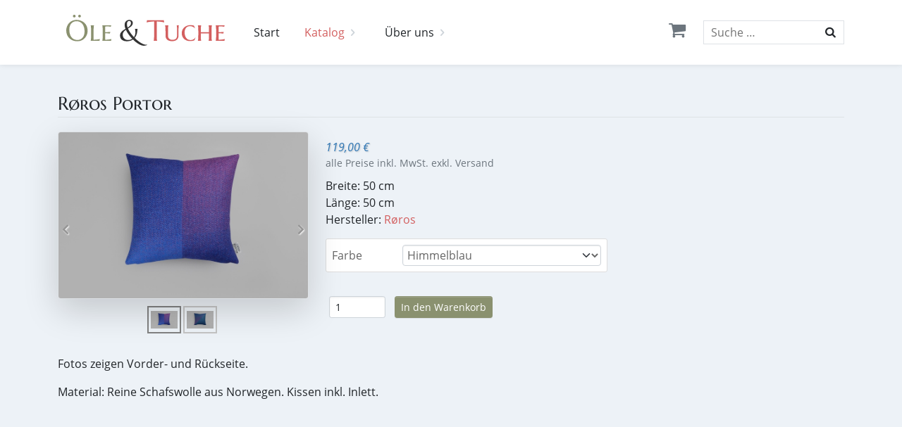

--- FILE ---
content_type: text/html; charset=utf-8
request_url: https://oeleundtuche.de/katalog/kissen/product/142-roros-portor.html
body_size: 54531
content:
<!doctype html>
<html lang="de-de">
<head>
    <meta name="viewport" content="width=device-width, initial-scale=1.0" />
    <link rel="stylesheet" href="/templates/bfive/build/main.css?1671458493" />
    <meta charset="utf-8">
	<title>Røros Portor – Öle &amp; Tuche</title>
	<link href="/templates/bfive/favicon.ico" rel="icon" type="image/vnd.microsoft.icon">
<link href="/media/vendor/awesomplete/css/awesomplete.css?1.1.5" rel="stylesheet" />
	<link href="/media/vendor/joomla-custom-elements/css/joomla-alert.min.css?0.2.0" rel="stylesheet" />
	<link href="/media/com_hikashop/css/hikashop.css?v=470" rel="stylesheet" />
	<link href="https://cdn.hikashop.com/shadowbox/shadowbox.css" rel="stylesheet" />
	<link href="/media/com_hikashop/css/font-awesome.css?v=5.2.0" rel="stylesheet" />
	<link href="/media/com_hikashop/css/notify-metro.css?v=470" rel="stylesheet" />
	<link href="/plugins/system/jce/css/content.css?badb4208be409b1335b815dde676300e" rel="stylesheet" />
	<style>
#hikashop_category_information_module_126 div.hikashop_subcontainer,
#hikashop_category_information_module_126 .hikashop_rtop *,#hikashop_category_information_module_126 .hikashop_rbottom * { background:#ffffff; }
#hikashop_category_information_module_126 div.hikashop_subcontainer,
#hikashop_category_information_module_126 div.hikashop_subcontainer span,
#hikashop_category_information_module_126 div.hikashop_container { text-align:center; }
#hikashop_category_information_module_126 div.hikashop_container { margin:0px 0px; }</style>
	<style>
#hikashop_category_information_module_120 div.hikashop_subcontainer,
#hikashop_category_information_module_120 .hikashop_rtop *,#hikashop_category_information_module_120 .hikashop_rbottom * { background:#ffffff; }
#hikashop_category_information_module_120 div.hikashop_subcontainer,
#hikashop_category_information_module_120 div.hikashop_subcontainer span,
#hikashop_category_information_module_120 div.hikashop_container { text-align:center; }
#hikashop_category_information_module_120 div.hikashop_container { margin:10px 10px; }
#hikashop_category_information_module_120 .hikashop_subcontainer { -moz-border-radius: 5px; -webkit-border-radius: 5px; -khtml-border-radius: 5px; border-radius: 5px; }</style>
	<style>
#hikashop_category_information_module_128 div.hikashop_subcontainer,
#hikashop_category_information_module_128 .hikashop_rtop *,#hikashop_category_information_module_128 .hikashop_rbottom * { background:#ffffff; }
#hikashop_category_information_module_128 div.hikashop_subcontainer,
#hikashop_category_information_module_128 div.hikashop_subcontainer span,
#hikashop_category_information_module_128 div.hikashop_container { text-align:center; }
#hikashop_category_information_module_128 div.hikashop_container { margin:0px 0px; }</style>
<script src="/media/mod_menu/js/menu-es5.min.js?2ca2a78e046294a9ee760d0db928959a" nomodule defer></script>
	<script src="/media/vendor/jquery/js/jquery.min.js?3.7.1"></script>
	<script src="/media/legacy/js/jquery-noconflict.min.js?647005fc12b79b3ca2bb30c059899d5994e3e34d"></script>
	<script type="application/json" class="joomla-script-options new">{"joomla.jtext":{"MOD_FINDER_SEARCH_VALUE":"Suche &hellip;","ERROR":"Fehler","MESSAGE":"Nachricht","NOTICE":"Hinweis","WARNING":"Warnung","JCLOSE":"Schlie\u00dfen","JOK":"OK","JOPEN":"\u00d6ffnen"},"finder-search":{"url":"\/component\/finder\/?task=suggestions.suggest&amp;format=json&amp;tmpl=component&amp;Itemid=101"},"system.paths":{"root":"","rootFull":"https:\/\/oeleundtuche.de\/","base":"","baseFull":"https:\/\/oeleundtuche.de\/"},"csrf.token":"b1c4dcfbadc15777140cdcd4312858f2"}</script>
	<script src="/media/system/js/core.min.js?37ffe4186289eba9c5df81bea44080aff77b9684"></script>
	<script src="/media/com_finder/js/finder-es5.min.js?e6d3d1f535e33b5641e406eb08d15093e7038cc2" nomodule defer></script>
	<script src="/media/system/js/messages-es5.min.js?c29829fd2432533d05b15b771f86c6637708bd9d" nomodule defer></script>
	<script src="/media/vendor/awesomplete/js/awesomplete.min.js?1.1.5" defer></script>
	<script src="/media/com_finder/js/finder.min.js?a2c3894d062787a266d59d457ffba5481b639f64" type="module"></script>
	<script src="/media/system/js/messages.min.js?7f7aa28ac8e8d42145850e8b45b3bc82ff9a6411" type="module"></script>
	<script src="/media/com_hikashop/js/hikashop.js?v=470"></script>
	<script src="https://cdn.hikashop.com/shadowbox/shadowbox.js"></script>
	<script src="/media/com_hikashop/js/notify.min.js?v=470"></script>
	<script>
if(!window.localPage) window.localPage = {};
window.localPage.cartRedirect = function(cid,pid,resp){window.location="/kasse/checkout.html";};
window.localPage.wishlistRedirect = function(cid,pid,resp){window.location="/component/hikashop/product/listing.html";};
</script>
	<script>
try{ Shadowbox.init(); }catch(e){ console.log("Shadowbox not loaded"); }
</script>
	<script>
(function(){window.Oby.registerAjax("hkContentChanged",function(){Shadowbox.clearCache();Shadowbox.setup();});})();
</script>
	<script>window.hikashop.translations_url = "/component/hikashop/translations/load.html";</script>

    <script src="/templates/bfive/build/app.js?1645522515" type="application/javascript"></script>
    <script src="/templates/bfive/js/template.js?1663596409" type="application/javascript"></script>
    <link rel="icon" type="image/png" href="/templates/bfive/icons/favicon32.png" sizes="32x32">
    <link rel="icon" type="image/png" href="/templates/bfive/icons/favicon64.png" sizes="64x64">
    <link rel="icon" type="image/png" href="/templates/bfive/icons/favicon96.png" sizes="96x96">
    <link rel="icon" type="image/svg+xml" href="/templates/bfive/icons/favicon.svg" sizes="any">
    <link rel="apple-touch-icon" sizes="180x180" href="/templates/bfive/icons/apple-touch-icon.png">
    <meta name="msapplication-TileColor" content="#ffffff">
    <meta name="msapplication-TileImage" content="/templates/bfive/icons/mstile-150x150.png">
</head>
<body class="site bg-light d-flex flex-column h-100">
<!--[if IE]>
<div class="jumbotron fixed-top text-center bg-dark text-white p-4 h-100" style="z-index: 10000;">
    <h1 class="display-4">Browser inkompatibel</h1>
    <p class="lead">Sie verwenden eine veraltete Version des Internet Explorers. Wir empfehlen Ihnen Firfox, Chome oder Edge!</p>
    <p class="lead">
        <a class="btn btn-primary btn-lg" href="https://www.microsoft.com/de-de/edge/" role="button">Hier updaten</a>
    </p>
</div>
<![endif]-->
<header class="fixed-top bg-white d-print-none" id="header">
    <div class="container">
        <div class="row align-items-center">
            <div class="col-6 col-lg-8 h-100">
                <a id="brand" href="/"><img src="/templates/bfive/images/Oele-und-Tuche.svg" alt="Öle + Tuche" ></a>
                <nav id="mnav">
                    <ul class="menu navbar-nav mod-list">
	<li class="nav-item item-101 default"><a href="/" >Start</a></li><li class="nav-item item-125 active deeper parent"><a href="/katalog.html" >Katalog<span class="marker icon-right-open"></span></a><ul class="nav-child unstyled"><li class="nav-item item-166"><a href="/katalog/wolldecken.html" >Wolldecken</a></li><li class="nav-item item-172"><a href="/katalog/tagesdecken.html" >Tagesdecken</a></li><li class="nav-item item-171"><a href="/katalog/morgenmaentel.html" >Morgenmäntel</a></li><li class="nav-item item-170"><a href="/katalog/handtuecher.html" >Handtücher</a></li><li class="nav-item item-173"><a href="/katalog/tischdecken.html" >Tischdecken</a></li><li class="nav-item item-174 current active"><a href="/katalog/kissen.html" aria-current="location">Kissen</a></li><li class="nav-item item-169"><a href="/katalog/pantoffeln.html" >Pantoffeln</a></li><li class="nav-item item-167"><a href="/katalog/oele.html" >Öle</a></li><li class="nav-item item-176"><a href="/katalog/bettwaesche.html" >Bettwäsche</a></li></ul></li><li class="nav-item item-164 deeper parent"><a href="/über-uns.html" >Über uns<span class="marker icon-right-open"></span></a><ul class="nav-child unstyled"><li class="nav-item item-165"><a href="/über-uns/hier-finden-sie-uns.html" >Hier finden Sie uns</a></li></ul></li></ul>

                </nav>
            </div>
            <div class="col-6 col-lg-4  h-100 text-end" id="rside">
                <div class="hikashop_cart_module " id="hikashop_cart_module">
<script type="text/javascript">
        window.Oby.registerAjax(["cart.updated","checkout.cart.updated"], function(params) {
            var o = window.Oby, el = document.getElementById('hikashop_cart_128');
            if(!el) return;
            if(params && params.resp && params.resp.module == 128) return;
            if(params && params.type && params.type != 'cart') return;
            o.addClass(el, "hikashop_checkout_loading");
            o.xRequest("/component/hikashop/product/cart/module_id-128/module_type-cart/tmpl-component.html", {update: el, mode:'POST', data:'return_url=aHR0cHM6Ly9vZWxldW5kdHVjaGUuZGUva2F0YWxvZy9raXNzZW4vcHJvZHVjdC8xNDItcm9yb3MtcG9ydG9yLmh0bWw%3D'}, function(xhr){
                o.removeClass(el, "hikashop_checkout_loading");
            });
        });
    </script>
            <div id="hikashop_cart_128" class="hikashop_cart">
            <div class="hikashop_checkout_loading_elem"></div>
    <div class="hikashop_checkout_loading_spinner small_spinner small_cart"></div>
    <a class="cartlink text-muted"  title="Keine Artikel im Warenkorb"  data-bs-toggle="tooltip" data-bs-placement="bottom"><span class="icon-basket"></span></a>
            </div>
        <div class="clear_both"></div></div>
<div id="tsearch">
    <form class="mod-finder js-finder-searchform form-search" action="/suche.html" method="get" role="search">
        <div class="mod-finder__search"><input type="text" name="q" id="mod-finder-searchword138" class="js-finder-search-query" value="" placeholder="Suche &hellip;"><button class="btn hasTooltip" type="submit" data-bs-toggle="tooltip" data-bs-placement="bottom" title="Suche starten"><span class="icon-search icon-white" aria-hidden="true"></span></button></div>            </form>
</div>
                <button type="button" class="toggler search-toggler icon-search" id="searchtoogle" data-bs-toggle="tooltip" data-bs-placement="bottom" title="Suche öffnen"></button>
                <button id="toggler" class="toggler navbar-toggler collapsed" type="button" data-bs-toggle="collapse" data-bs-target="#mnav" aria-controls="mnav" aria-expanded="false" aria-label="Menü anzeigen">
                    <span class="icon-bar top-bar"></span>
                    <span class="icon-bar middle-bar"></span>
                    <span class="icon-bar bottom-bar"></span>
                </button>
            </div>
        </div>
    </div>
</header>
<!-- Begin page content -->
<main class="flex-shrink-0">
    <div class="container" id="content">
        
        <!-- Content -->
        <div class="pt-3 pb-3">
            
            <div class="pt-3">
                <div id="system-message-container" aria-live="polite"></div>

                
                <div class="row">
                    <div class="col-md-12">
                        <div itemscope itemtype="https://schema.org/Product" id="hikashop_product_Portor_Himmelblau_page" class="hikashop_product_page hikashop_product_of_category_27">
<script type="text/javascript">
function hikashop_product_form_check() {
	var d = document, el = d.getElementById('hikashop_product_quantity_main');
	if(!el)
		return true;
	var inputs = el.getElementsByTagName('input');
	if(inputs && inputs.length > 0)
		return true;
	var links = el.getElementsByTagName('a');
	if(links && links.length > 0)
		return true;
	return false;
}
</script>
	<form action="/component/hikashop/product/updatecart.html" method="post" name="hikashop_product_form" onsubmit="return hikashop_product_form_check();" enctype="multipart/form-data">
<div id="hikashop_product_top_part" class="hikashop_product_top_part">
<!-- TOP BEGIN EXTRA DATA -->
<!-- EO TOP BEGIN EXTRA DATA -->
	<h1>
<!-- NAME -->
		<span id="hikashop_product_name_main" class="hikashop_product_name_main" itemprop="name">Røros Portor</span>
<!-- EO NAME -->
<!-- CODE -->
<!-- EO CODE -->
		<meta itemprop="sku" content="Portor_Himmelblau">
		<meta itemprop="productID" content="Portor_Himmelblau">
	</h1>
<!-- TOP END EXTRA DATA -->
<!-- EO TOP END EXTRA DATA -->
<!-- SOCIAL NETWORKS -->
<!-- EO SOCIAL NETWORKS -->
</div>

<div class="row">
	<div id="hikashop_product_left_part" class="col-md-6 col-lg-5 col-xl-4">
<!-- LEFT BEGIN EXTRA DATA -->
<!-- EO LEFT BEGIN EXTRA DATA -->
<!-- IMAGE -->
<div id="hikashop_product_image_main" class="hikashop_global_image_div" style="">
<!-- MAIN IMAGE -->
	<div id="hikashop_main_image_div" class="hikashop_main_image_div">
		<div class="hikashop_product_main_image_thumb hikashop_img_mode_both" id="hikashop_image_main_thumb_div"  >
<a id="hikashop_main_image_prev_0" class="hikashop_slide_prev hikashop_slide_prev_active" onclick="onMouseOverTrigger(1); return false;"><i class="fas fa-chevron-left"></i></a><a id="hikashop_main_image_prev_1" class="hikashop_slide_prev " onclick="onMouseOverTrigger(0); return false;"><i class="fas fa-chevron-left"></i></a>			<div style="text-align:center;clear:both;" class="hikashop_product_main_image">
				<div style="position:relative;text-align:center;clear:both;margin: auto;" class="hikashop_product_main_image_subdiv">
<a title="" onclick="return window.localPage.openImage('hikashop_main_image', '', event);" rel="shadowbox" href="/images/com_hikashop/upload/portor_cushions_101301_back_948686218.jpg"><img id="hikashop_main_image" style="display:inline-block;vertical-align:middle" class="img-fluid img-thumbnail" title="" alt="portor_cushions_101301_back_948686218" src="/images/com_hikashop/upload/thumbnails/533x800fsOcF5EDED/portor_cushions_101301_back_948686218.jpg"/></a>	
				</div>
			</div>
<a id="hikashop_main_image_next_0" class="hikashop_slide_next hikashop_slide_next_active" onclick="onMouseOverTrigger(1); return false;"><i class="fas fa-chevron-right"></i></a><a id="hikashop_main_image_next_1" class="hikashop_slide_next " onclick="onMouseOverTrigger(0); return false;"><i class="fas fa-chevron-right"></i></a>		</div>
		<meta itemprop="image" content="https://oeleundtuche.de/images/com_hikashop/upload/portor_cushions_101301_back_948686218.jpg"/>
	</div>
<!-- EO MAIN IMAGE -->
<!-- THUMBNAILS -->
	<div id="hikashop_small_image_div" class="hikashop_small_image_div">
<a class="hikashop_thumbnail_0 hikashop_active_thumbnail" title="" onmouseover="return window.localPage.changeImage(this, 'hikashop_main_image', '/images/com_hikashop/upload/thumbnails/533x800fsOcF5EDED/portor_cushions_101301_back_948686218.jpg', 800, 533, '', 'portor_cushions_101301_back_948686218', 0);" rel="shadowbox[hikashop_main_image]" id="hikashop_first_thumbnail" href="/images/com_hikashop/upload/portor_cushions_101301_back_948686218.jpg"><img class="hikashop_child_image hikashop_child_image_active" title="" alt="portor_cushions_101301_back_948686218" src="/images/com_hikashop/upload/thumbnails/533x800fsOcF5EDED/portor_cushions_101301_back_948686218.jpg"/></a><a class="hikashop_thumbnail_1" title="" onmouseover="return window.localPage.changeImage(this, 'hikashop_main_image', '/images/com_hikashop/upload/thumbnails/533x800fsOcF5EDED/portor_cushions_101301_front.jpg', 800, 533, '', 'portor_cushions_101301_front', 1);" rel="shadowbox[hikashop_main_image]" href="/images/com_hikashop/upload/portor_cushions_101301_front.jpg"><img class="hikashop_child_image" title="" alt="portor_cushions_101301_front" src="/images/com_hikashop/upload/thumbnails/533x800fsOcF5EDED/portor_cushions_101301_front.jpg"/></a>	</div>
<!-- EO THUMBNAILS -->
</div>
<script type="text/javascript">
if(!window.localPage)
	window.localPage = {};
if(!window.localPage.images)
	window.localPage.images = {};
window.localPage.changeImage = function(el, id, url, width, height, title, alt, ref) {
	var d = document, target = d.getElementById(id), w = window, o = window.Oby;
	if(!target) return false;
	target.src = url;
	target.width = width;
	target.height = height;
	target.title = title;
	target.alt = alt;

	var target_src = d.getElementById(id+'_src');
	if(target_src) {
		target_src.srcset = url;
	}
	var target_webp = d.getElementById(id+'_webp');
	if(el.firstChild.tagName == 'picture') {
		if(target_webp) {
			target_webp.srcset = url.substr(0, url.lastIndexOf(".")) + '.webp';
		}
	} else if(target_webp) {
		target_webp.remove();
	}

	var thumb_img = null, thumbs_div = d.getElementById('hikashop_small_image_div');
	if(thumbs_div) {
		thumbs_img = thumbs_div.getElementsByTagName('img');
		if(thumbs_img) {
			for(var i = thumbs_img.length - 1; i >= 0; i--) {
				o.removeClass(thumbs_img[i], 'hikashop_child_image_active');
			}
		}
	}
	thumb_img = el.getElementsByTagName('img');
	if(thumb_img) {
		for(var i = thumb_img.length - 1; i >= 0; i--) {
			o.addClass(thumb_img[i], 'hikashop_child_image_active');
		}
	}

	window.localPage.images[id] = el;

	var active_thumb = document.querySelector('.hikashop_active_thumbnail');

	var curr_prev = document.querySelector('.hikashop_slide_prev_active');
	var curr_next = document.querySelector('.hikashop_slide_next_active');
	var next_prev = document.querySelector('#'+id+'_prev_'+ref);
	var next_next = document.querySelector('#'+id+'_next_'+ref);

	curr_prev.classList.remove('hikashop_slide_prev_active');
	curr_next.classList.remove('hikashop_slide_next_active');
	next_prev.classList.add('hikashop_slide_prev_active');
	next_next.classList.add('hikashop_slide_next_active');

	active_thumb.classList.remove("hikashop_active_thumbnail");
	el.classList.add("hikashop_active_thumbnail");

		return false;
};
window.localPage.openImage = function(id, variant_name, e) {
	if(!variant_name) variant_name = '';
	if(!window.localPage.images[id])
		window.localPage.images[id] = document.getElementById('hikashop_first_thumbnail' + variant_name);

	e = e || window.event;
	e.stopPropagation();
	e.cancelBubble = true;
	window.Oby.cancelEvent(e);
	window.localPage.images[id].click();
	return false;
};
function onMouseOverTrigger(a) {
	var element = document.querySelector('.hikashop_thumbnail_'+a);
	element.onmouseover();
}


document.addEventListener('touchstart', handleTouchStart, false);
document.addEventListener('touchmove', handleTouchMove, false);

var xDown = null;
var yDown = null;

function getTouches(evt) {
	return evt.touches || evt.originalEvent.touches;
}
function handleTouchStart(evt) {
	const firstTouch = getTouches(evt)[0];
	xDown = firstTouch.clientX;
	yDown = firstTouch.clientY;
}
function handleTouchMove(evt) {
	if ( ! xDown || ! yDown ) {
		return;
	}
	var xUp = evt.touches[0].clientX;
	var yUp = evt.touches[0].clientY;
	var xDiff = xDown - xUp;
	var yDiff = yDown - yUp;
	if ( Math.abs( xDiff ) > Math.abs( yDiff ) ) {
		if ( xDiff > 0 ) {

			var next = document.querySelector('.hikashop_slide_next_active');
			next.onclick();
		} else {

			var prev = document.querySelector('.hikashop_slide_prev_active');
			prev.onclick();
		}
	}

	xDown = null;
	yDown = null;
}
</script>
<!-- EO IMAGE -->
<!-- LEFT END EXTRA DATA -->
<!-- EO LEFT END EXTRA DATA -->
	</div>

	<div id="hikashop_product_right_part" class="col-md-6 col-lg-7 col-xl-8">
<!-- RIGHT BEGIN EXTRA DATA -->
<!-- EO RIGHT BEGIN EXTRA DATA -->
<!-- VOTE -->
		<div id="hikashop_product_vote_mini" class="hikashop_product_vote_mini"></div>
<!-- EO VOTE -->
<!-- PRICE -->
		<span id="hikashop_product_price_main" class="hikashop_product_price_main" itemprop="offers" itemscope itemtype="https://schema.org/Offer">
			<meta itemprop="itemCondition" itemtype="https://schema.org/OfferItemCondition" content="https://schema.org/NewCondition" />
	<div class="hikashop_product_price_full"><span class="hikashop_product_price hikashop_product_price_0">119,00 €</span> <div class="small text-muted">alle Preise inkl. MwSt. exkl. Versand</div></div>
			<meta itemprop="price" content="119" />
			<meta itemprop="availability" content="https://schema.org/InStock" />
			<meta itemprop="priceCurrency" content="EUR" />                                               
		</span>
<!-- EO PRICE -->
<!-- RIGHT MIDDLE EXTRA DATA -->
<!-- EO RIGHT MIDDLE EXTRA DATA -->
<!-- DIMENSIONS -->
<!-- WEIGHT -->
<!-- EO WEIGHT -->
<!-- WIDTH -->
	<span id="hikashop_product_width_main" class="hikashop_product_width_main">
		Breite: 50 cm<br />
	</span>
<!-- EO WIDTH -->
<!-- LENGTH -->
	<span id="hikashop_product_length_main" class="hikashop_product_length_main">
		Länge: 50 cm<br />
	</span>
<!-- LENGTH -->
<!-- HEIGHT -->
<!-- EO HEIGHT -->
<!-- BRAND -->
Hersteller: <a href="/katalog/category/26-roros.html">Røros</a><span style='display:none;' itemprop='brand'>Røros</span><!-- EO BRAND -->
<!-- EO DIMENSIONS -->
		<br />
<!-- CHARACTERISTICS -->
<div id="hikashop_product_characteristics" class="hikashop_product_characteristics">
<table class="hikashop_product_characteristics_table"><tr class="hikashop_characteristic_line_26" data-characrow="1"><td>Farbe</td><td><select id="hikashop_product_characteristic_26" name="hikashop_product_characteristic[26]" class="form-select" size="1" onchange="return hikashopVariantSelected(this);" data-characteristic="1" data-last="1">
	<option value="101" selected="selected">Himmelblau</option>
	<option value="102">Blau-Rot</option>
	<option value="103">Gelb-Hellblau</option>
	<option value="104">Schwarz-Beige</option>
</select>
</td></tr></table>	<script>

window.hikashop.availableValues = [
];
function initVariants() {
	var allRows = document.querySelectorAll('tr[data-characrow]'), first = true,
	qtyArea = document.getElementById('hikashop_product_quantity_main'), altArea = document.getElementById('hikashop_product_quantity_alt');
	for (index = 0; index < allRows.length; ++index) {
		if(first) {
			first = false;
		} else {
			allRows[index].style.display = 'none';
		}
	}
	if(qtyArea) {
		qtyArea.style.display = 'none';
	}
	if(altArea) {
		altArea.style.display = '';
	}


	var firstEl = document.querySelector('[data-characteristic="1"]');
	var firstRow = document.querySelector('[data-characrow="1"]');
	var autoSelect = false;
	if(firstEl.tagName.toLowerCase() == 'select') {
		if(firstEl.options.length == 2) {
			autoSelect = true;
			firstEl.selectedIndex = firstEl.options.length - 1;
			if(window.jQuery && typeof(jQuery().chosen) == "function") {
				jQuery( "#hikashop_product_characteristics select" ).chosen('destroy').chosen({disable_search_threshold:10, search_contains: true});
			}
		}
	} else {
		var inputs = firstRow.querySelectorAll('input');
		if(inputs.length == 1) {
			autoSelect = true;
			inputs[inputs.length-1].checked = true;
		}
	}

	if(autoSelect) {
		if(firstEl.tagName.toLowerCase() == 'select') {
			hikashopVariantSelected(firstEl);
		} else {
			hikashopVariantSelected(inputs[inputs.length-1]);
		}
	}
}

function getValidVariants(pos) {
	var allInputs = document.querySelectorAll('[data-characteristic]'), selectedElements = [], validVariants = [];

	for (index = 0; index < allInputs.length; ++index) {
		var input = allInputs[index];
		if(input.tagName.toLowerCase() == 'select') {
			if(input.selectedIndex && input.value)
				selectedElements[selectedElements.length] = parseInt(input.options[input.selectedIndex].value);
		} else {
			if(input.checked)
				selectedElements[selectedElements.length] = parseInt(input.value);
		}
		if(selectedElements.length == pos)
			break;
	}

	if(!selectedElements.length)
		return window.hikashop.availableValues;

	for (index = 0; index < window.hikashop.availableValues.length; ++index) {
		var valid = true;
		for (index2 = 0; index2 < selectedElements.length; ++index2) {
			if(selectedElements[index2] != window.hikashop.availableValues[index][index2]) {
				valid = false;
				break;
			}
		}
		if(valid){
			validVariants[validVariants.length] = window.hikashop.availableValues[index];
		}
	}
	return validVariants;
}

function hikashopVariantSelected(obj) {
	hikashopUpdateVariant(obj);
}
function hikashopUpdateVariant(obj) {
	var options = ['26'];
	var len = options.length, selection = '', found = false, el = null;
	if(typeof(obj) == "string")
		obj = document.getElementById(obj);
	if(!obj)
		return true;
	try { obj.blur(); } catch(e){}
	for (var i = 0; i < len; i++) {
		el = document.getElementById('hikashop_product_characteristic_'+options[i]);
		if(el) {
			selection += '_' + el.value;
			continue;
		}
		var form = document['hikashop_product_form'];
		if(!form) {
			continue;
		}
		var checkFields = form.elements['hikashop_product_characteristic['+options[i]+']'];
		if(checkFields && !checkFields.length && checkFields.value) {
			selection += '_' + checkFields.value;
			continue;
		}
		var len2 = (checkFields ? checkFields.length : 0);
		for (var j = 0; j < len2; j++) {
			if(checkFields && checkFields[j] && checkFields[j].checked) {
				selection += '_' + checkFields[j].value;
				found = true;
			}
		}
		if(!found) {
			return true;
		}
	}

	hikashopUpdateVariantData(selection);
	if(window.Oby && window.Oby.fireAjax) window.Oby.fireAjax("hkAfterUpdateVariant", {obj:obj,selection:selection});
	return true;
}

function hikashopUpdateVariantData(selection) {
	if(!selection)
		return true;
	var names = ['id','name','code','image','price','quantity','description','weight','url','width','length','height','contact','custom_info','files'];
	var len = names.length;
	for(var i = 0; i < len; i++){
		var el = document.getElementById('hikashop_product_'+names[i]+'_main');
		var el2 = document.getElementById('hikashop_product_'+names[i]+selection);
		if(el && el2)
			el.innerHTML = el2.innerHTML.replace(/_VARIANT_NAME/g, selection).replace(/data-content/g, 'content').replace(/data-itemprop/g, 'itemprop');
	}
	if(window.hikaProductOptions) hikaProductOptions.refreshPrice();
	else if(typeof this.window['hikashopRefreshOptionPrice'] == 'function') hikashopRefreshOptionPrice();
	if(window.Oby && window.Oby.fireAjax) window.Oby.fireAjax("hkContentChanged", {selection:selection});
	return true;
}
	</script>
</div>
		<br />
<!-- EO CHARACTERISTICS -->
<!-- OPTIONS -->
<!-- EO OPTIONS -->
<!-- CUSTOM ITEM FIELDS -->
<!-- EO CUSTOM ITEM FIELDS -->
<!-- PRICE WITH OPTIONS -->
		<span id="hikashop_product_price_with_options_main" class="hikashop_product_price_with_options_main">
		</span>
<!-- EO PRICE WITH OPTIONS -->
<!-- ADD TO CART BUTTON -->
		<div id="hikashop_product_quantity_main" class="hikashop_product_quantity_main"><!-- SALE END MESSAGE -->
<!-- EO SALE END MESSAGE -->
<!-- SALE START MESSAGE -->
<!-- EO SALE START MESSAGE -->
<!-- STOCK MESSAGE -->
<span class="hikashop_product_stock_count">
</span>
<!-- EO STOCK MESSAGE -->
<!-- WAITLIST BUTTON -->
<!-- EO WAITLIST BUTTON -->
<!-- QUANTITY INPUT -->
		<div class="hikashop_product_quantity_div hikashop_product_quantity_input_div_simplified">
			<input id="hikashop_product_quantity_field_1" type="number" min="1" value="1" class="form-control form-control-sm hikashop_product_quantity_field" name="quantity" data-hk-qty-min="1" data-hk-qty-max="0" onchange="window.hikashop.checkQuantity(this);" />
		</div>
		<div class="hikashop_product_quantity_div hikashop_product_quantity_add_to_cart_div hikashop_product_quantity_add_to_cart_div_simplified"></div>
<!-- EO QUANTITY INPUT -->
<!-- ADD TO CART BUTTON -->
	<button type="button"  class="btn btn-secondary btn-sm btn-primary" onclick="if(window.hikashop.addToCart) { return window.hikashop.addToCart(this); }" data-addToCart="143" data-addTo-div="hikashop_product_form" data-addTo-class="add_in_progress" data-href="/katalog/kissen/product/updatecart/add-1/cid-143.html"><span>In den Warenkorb</span></button>
<!-- EO ADD TO CART BUTTON -->
<!-- WISHLIST BUTTON -->
<!-- EO WISHLIST BUTTON -->
</div>
		<div id="hikashop_product_quantity_alt" class="hikashop_product_quantity_main_alt" style="display:none;">
			Der In den Warenkorb Knopf erscheint sobald die obigen Werte ausgewählt wurden		</div>
<!-- EO ADD TO CART BUTTON -->
<!-- CONTACT US BUTTON -->
		<div id="hikashop_product_contact_main" class="hikashop_product_contact_main">		</div>
<!-- EO CONTACT US BUTTON -->
<!-- CUSTOM PRODUCT FIELDS -->
<!-- EO CUSTOM PRODUCT FIELDS -->
<!-- TAGS -->
<div id="hikashop_product_tags_main" class="hikashop_product_tags"></div>
<!-- EO TAGS -->
<!-- RIGHT END EXTRA DATA -->
<!-- EO RIGHT END EXTRA DATA -->
<span id="hikashop_product_id_main" class="hikashop_product_id_main">
	<input type="hidden" name="product_id" value="143" />
</span>
</div>
</div>
<!-- END GRID -->
<div id="hikashop_product_bottom_part" class="hikashop_product_bottom_part">
<!-- BOTTOM BEGIN EXTRA DATA -->
<!-- EO BOTTOM BEGIN EXTRA DATA -->
<!-- DESCRIPTION -->
	<div id="hikashop_product_description_main" class="hikashop_product_description_main" itemprop="description"><p>Fotos zeigen Vorder- und Rückseite.</p>
<p>Material: Reine Schafswolle aus Norwegen. Kissen inkl. Inlett.</p></div>
<!-- EO DESCRIPTION -->
<!-- MANUFACTURER URL -->
	<span id="hikashop_product_url_main" class="hikashop_product_url_main"></span>
<!-- EO MANUFACTURER URL -->
<!-- FILES -->
<div id="hikashop_product_files_main" class="hikashop_product_files_main">
</div>
<!-- EO FILES -->
<!-- BOTTOM MIDDLE EXTRA DATA -->
<!-- EO BOTTOM MIDDLE EXTRA DATA -->
<!-- BOTTOM END EXTRA DATA -->
<!-- EO BOTTOM END EXTRA DATA -->
</div>
		<input type="hidden" name="cart_type" id="type" value="cart"/>
		<input type="hidden" name="add" value="1"/>
		<input type="hidden" name="ctrl" value="product"/>
		<input type="hidden" name="task" value="updatecart"/>
		<input type="hidden" name="return_url" value="L2thdGFsb2cva2lzc2VuL2NoZWNrb3V0Lmh0bWw%3D"/>
	</form>
<div id="hikashop_product_image_101" class="hikashop_global_image_div" style="display:none;">
<!-- MAIN IMAGE -->
	<div id="hikashop_main_image_div_101" class="hikashop_main_image_div">
		<div class="hikashop_product_main_image_thumb hikashop_img_mode_both" id="hikashop_image_main_thumb_div_101"  >
<a id="hikashop_main_image_101_prev_0" class="hikashop_slide_prev hikashop_slide_prev_active" onclick="onMouseOverTrigger(1); return false;"><i class="fas fa-chevron-left"></i></a><a id="hikashop_main_image_101_prev_1" class="hikashop_slide_prev " onclick="onMouseOverTrigger(0); return false;"><i class="fas fa-chevron-left"></i></a>			<div style="text-align:center;clear:both;" class="hikashop_product_main_image">
				<div style="position:relative;text-align:center;clear:both;margin: auto;" class="hikashop_product_main_image_subdiv">
<a title="" onclick="return window.localPage.openImage('hikashop_main_image_101', '_101', event);" rel="shadowbox" href="/images/com_hikashop/upload/portor_cushions_101301_back_948686218.jpg"><img id="hikashop_main_image_101" style="display:inline-block;vertical-align:middle" class="img-fluid img-thumbnail" title="" alt="portor_cushions_101301_back_948686218" src="/images/com_hikashop/upload/thumbnails/533x800fsOcF5EDED/portor_cushions_101301_back_948686218.jpg"/></a>	
				</div>
			</div>
<a id="hikashop_main_image_101_next_0" class="hikashop_slide_next hikashop_slide_next_active" onclick="onMouseOverTrigger(1); return false;"><i class="fas fa-chevron-right"></i></a><a id="hikashop_main_image_101_next_1" class="hikashop_slide_next " onclick="onMouseOverTrigger(0); return false;"><i class="fas fa-chevron-right"></i></a>		</div>
	</div>
<!-- EO MAIN IMAGE -->
<!-- THUMBNAILS -->
	<div id="hikashop_small_image_div_101" class="hikashop_small_image_div">
<a class="hikashop_thumbnail_0 hikashop_active_thumbnail" title="" onmouseover="return window.localPage.changeImage(this, 'hikashop_main_image_101', '/images/com_hikashop/upload/thumbnails/533x800fsOcF5EDED/portor_cushions_101301_back_948686218.jpg', 800, 533, '', 'portor_cushions_101301_back_948686218', 0);" rel="shadowbox[hikashop_main_image_VARIANT_NAME]" id="hikashop_first_thumbnail_101" href="/images/com_hikashop/upload/portor_cushions_101301_back_948686218.jpg"><img class="hikashop_child_image hikashop_child_image_active" title="" alt="portor_cushions_101301_back_948686218" src="/images/com_hikashop/upload/thumbnails/533x800fsOcF5EDED/portor_cushions_101301_back_948686218.jpg"/></a><a class="hikashop_thumbnail_1" title="" onmouseover="return window.localPage.changeImage(this, 'hikashop_main_image_101', '/images/com_hikashop/upload/thumbnails/533x800fsOcF5EDED/portor_cushions_101301_front.jpg', 800, 533, '', 'portor_cushions_101301_front', 1);" rel="shadowbox[hikashop_main_image_VARIANT_NAME]" href="/images/com_hikashop/upload/portor_cushions_101301_front.jpg"><img class="hikashop_child_image" title="" alt="portor_cushions_101301_front" src="/images/com_hikashop/upload/thumbnails/533x800fsOcF5EDED/portor_cushions_101301_front.jpg"/></a>	</div>
<!-- EO THUMBNAILS -->
</div>
	<div id="hikashop_product_name_101" style="display:none;">Røros Portor<span class="hikashop_product_variant_subname">: Himmelblau</span></div>
	<div id="hikashop_product_price_101" style="display:none;">	<div class="hikashop_product_price_full"><span class="hikashop_product_price hikashop_product_price_0">119,00 €</span> <div class="small text-muted">alle Preise inkl. MwSt. exkl. Versand</div></div>
</div>
	<div id="hikashop_product_quantity_101" style="display:none;"><!-- SALE END MESSAGE -->
<!-- EO SALE END MESSAGE -->
<!-- SALE START MESSAGE -->
<!-- EO SALE START MESSAGE -->
<!-- STOCK MESSAGE -->
<span class="hikashop_product_stock_count">
</span>
<!-- EO STOCK MESSAGE -->
<!-- WAITLIST BUTTON -->
<!-- EO WAITLIST BUTTON -->
<!-- QUANTITY INPUT -->
		<div class="hikashop_product_quantity_div hikashop_product_quantity_input_div_simplified">
			<input id="hikashop_product_quantity_field_2" type="number" min="1" value="1" class="form-control form-control-sm hikashop_product_quantity_field" name="quantity" data-hk-qty-min="1" data-hk-qty-max="0" onchange="window.hikashop.checkQuantity(this);" />
		</div>
		<div class="hikashop_product_quantity_div hikashop_product_quantity_add_to_cart_div hikashop_product_quantity_add_to_cart_div_simplified"></div>
<!-- EO QUANTITY INPUT -->
<!-- ADD TO CART BUTTON -->
	<button type="button"  class="btn btn-secondary btn-sm btn-primary" onclick="if(window.hikashop.addToCart) { return window.hikashop.addToCart(this); }" data-addToCart="143" data-addTo-div="hikashop_product_form" data-addTo-class="add_in_progress" data-href="/katalog/kissen/product/updatecart/add-1/cid-143.html"><span>In den Warenkorb</span></button>
<!-- EO ADD TO CART BUTTON -->
<!-- WISHLIST BUTTON -->
<!-- EO WISHLIST BUTTON -->
</div>
	<div id="hikashop_product_contact_101" style="display:none;"></div>
		<span id="hikashop_product_id_101">
			<input type="hidden" name="product_id" value="143" />
		</span>
	<div id="hikashop_product_files_101" style="display:none;">
	</div>
<div id="hikashop_product_image_102" class="hikashop_global_image_div" style="display:none;">
<!-- MAIN IMAGE -->
	<div id="hikashop_main_image_div_102" class="hikashop_main_image_div">
		<div class="hikashop_product_main_image_thumb hikashop_img_mode_both" id="hikashop_image_main_thumb_div_102"  >
<a id="hikashop_main_image_102_prev_0" class="hikashop_slide_prev hikashop_slide_prev_active" onclick="onMouseOverTrigger(1); return false;"><i class="fas fa-chevron-left"></i></a><a id="hikashop_main_image_102_prev_1" class="hikashop_slide_prev " onclick="onMouseOverTrigger(0); return false;"><i class="fas fa-chevron-left"></i></a>			<div style="text-align:center;clear:both;" class="hikashop_product_main_image">
				<div style="position:relative;text-align:center;clear:both;margin: auto;" class="hikashop_product_main_image_subdiv">
<a title="" onclick="return window.localPage.openImage('hikashop_main_image_102', '_102', event);" rel="shadowbox" href="/images/com_hikashop/upload/portor_cushions_101302_back.jpg"><img id="hikashop_main_image_102" style="display:inline-block;vertical-align:middle" class="img-fluid img-thumbnail" title="" alt="portor_cushions_101302_back" src="/images/com_hikashop/upload/thumbnails/533x800fsOcF5EDED/portor_cushions_101302_back.jpg"/></a>	
				</div>
			</div>
<a id="hikashop_main_image_102_next_0" class="hikashop_slide_next hikashop_slide_next_active" onclick="onMouseOverTrigger(1); return false;"><i class="fas fa-chevron-right"></i></a><a id="hikashop_main_image_102_next_1" class="hikashop_slide_next " onclick="onMouseOverTrigger(0); return false;"><i class="fas fa-chevron-right"></i></a>		</div>
	</div>
<!-- EO MAIN IMAGE -->
<!-- THUMBNAILS -->
	<div id="hikashop_small_image_div_102" class="hikashop_small_image_div">
<a class="hikashop_thumbnail_0 hikashop_active_thumbnail" title="" onmouseover="return window.localPage.changeImage(this, 'hikashop_main_image_102', '/images/com_hikashop/upload/thumbnails/533x800fsOcF5EDED/portor_cushions_101302_back.jpg', 800, 533, '', 'portor_cushions_101302_back', 0);" rel="shadowbox[hikashop_main_image_VARIANT_NAME]" id="hikashop_first_thumbnail_102" href="/images/com_hikashop/upload/portor_cushions_101302_back.jpg"><img class="hikashop_child_image hikashop_child_image_active" title="" alt="portor_cushions_101302_back" src="/images/com_hikashop/upload/thumbnails/533x800fsOcF5EDED/portor_cushions_101302_back.jpg"/></a><a class="hikashop_thumbnail_1" title="" onmouseover="return window.localPage.changeImage(this, 'hikashop_main_image_102', '/images/com_hikashop/upload/thumbnails/533x800fsOcF5EDED/portor_cushions_101302_front.jpg', 800, 533, '', 'portor_cushions_101302_front', 1);" rel="shadowbox[hikashop_main_image_VARIANT_NAME]" href="/images/com_hikashop/upload/portor_cushions_101302_front.jpg"><img class="hikashop_child_image" title="" alt="portor_cushions_101302_front" src="/images/com_hikashop/upload/thumbnails/533x800fsOcF5EDED/portor_cushions_101302_front.jpg"/></a>	</div>
<!-- EO THUMBNAILS -->
</div>
	<div id="hikashop_product_name_102" style="display:none;">Røros Portor<span class="hikashop_product_variant_subname">: Blau-Rot</span></div>
	<div id="hikashop_product_price_102" style="display:none;">	<div class="hikashop_product_price_full"><span class="hikashop_product_price hikashop_product_price_0">119,00 €</span> <div class="small text-muted">alle Preise inkl. MwSt. exkl. Versand</div></div>
</div>
	<div id="hikashop_product_quantity_102" style="display:none;"><!-- SALE END MESSAGE -->
<!-- EO SALE END MESSAGE -->
<!-- SALE START MESSAGE -->
<!-- EO SALE START MESSAGE -->
<!-- STOCK MESSAGE -->
<span class="hikashop_product_stock_count">
</span>
<!-- EO STOCK MESSAGE -->
<!-- WAITLIST BUTTON -->
<!-- EO WAITLIST BUTTON -->
<!-- QUANTITY INPUT -->
		<div class="hikashop_product_quantity_div hikashop_product_quantity_input_div_simplified">
			<input id="hikashop_product_quantity_field_3" type="number" min="1" value="1" class="form-control form-control-sm hikashop_product_quantity_field" name="quantity" data-hk-qty-min="1" data-hk-qty-max="0" onchange="window.hikashop.checkQuantity(this);" />
		</div>
		<div class="hikashop_product_quantity_div hikashop_product_quantity_add_to_cart_div hikashop_product_quantity_add_to_cart_div_simplified"></div>
<!-- EO QUANTITY INPUT -->
<!-- ADD TO CART BUTTON -->
	<button type="button"  class="btn btn-secondary btn-sm btn-primary" onclick="if(window.hikashop.addToCart) { return window.hikashop.addToCart(this); }" data-addToCart="144" data-addTo-div="hikashop_product_form" data-addTo-class="add_in_progress" data-href="/katalog/kissen/product/updatecart/add-1/cid-144.html"><span>In den Warenkorb</span></button>
<!-- EO ADD TO CART BUTTON -->
<!-- WISHLIST BUTTON -->
<!-- EO WISHLIST BUTTON -->
</div>
	<div id="hikashop_product_contact_102" style="display:none;"></div>
		<span id="hikashop_product_id_102">
			<input type="hidden" name="product_id" value="144" />
		</span>
	<div id="hikashop_product_files_102" style="display:none;">
	</div>
<div id="hikashop_product_image_103" class="hikashop_global_image_div" style="display:none;">
<!-- MAIN IMAGE -->
	<div id="hikashop_main_image_div_103" class="hikashop_main_image_div">
		<div class="hikashop_product_main_image_thumb hikashop_img_mode_both" id="hikashop_image_main_thumb_div_103"  >
<a id="hikashop_main_image_103_prev_0" class="hikashop_slide_prev hikashop_slide_prev_active" onclick="onMouseOverTrigger(1); return false;"><i class="fas fa-chevron-left"></i></a><a id="hikashop_main_image_103_prev_1" class="hikashop_slide_prev " onclick="onMouseOverTrigger(0); return false;"><i class="fas fa-chevron-left"></i></a>			<div style="text-align:center;clear:both;" class="hikashop_product_main_image">
				<div style="position:relative;text-align:center;clear:both;margin: auto;" class="hikashop_product_main_image_subdiv">
<a title="" onclick="return window.localPage.openImage('hikashop_main_image_103', '_103', event);" rel="shadowbox" href="/images/com_hikashop/upload/portor_cushions_101303_back.jpg"><img id="hikashop_main_image_103" style="display:inline-block;vertical-align:middle" class="img-fluid img-thumbnail" title="" alt="portor_cushions_101303_back" src="/images/com_hikashop/upload/thumbnails/533x800fsOcF5EDED/portor_cushions_101303_back.jpg"/></a>	
				</div>
			</div>
<a id="hikashop_main_image_103_next_0" class="hikashop_slide_next hikashop_slide_next_active" onclick="onMouseOverTrigger(1); return false;"><i class="fas fa-chevron-right"></i></a><a id="hikashop_main_image_103_next_1" class="hikashop_slide_next " onclick="onMouseOverTrigger(0); return false;"><i class="fas fa-chevron-right"></i></a>		</div>
	</div>
<!-- EO MAIN IMAGE -->
<!-- THUMBNAILS -->
	<div id="hikashop_small_image_div_103" class="hikashop_small_image_div">
<a class="hikashop_thumbnail_0 hikashop_active_thumbnail" title="" onmouseover="return window.localPage.changeImage(this, 'hikashop_main_image_103', '/images/com_hikashop/upload/thumbnails/533x800fsOcF5EDED/portor_cushions_101303_back.jpg', 800, 533, '', 'portor_cushions_101303_back', 0);" rel="shadowbox[hikashop_main_image_VARIANT_NAME]" id="hikashop_first_thumbnail_103" href="/images/com_hikashop/upload/portor_cushions_101303_back.jpg"><img class="hikashop_child_image hikashop_child_image_active" title="" alt="portor_cushions_101303_back" src="/images/com_hikashop/upload/thumbnails/533x800fsOcF5EDED/portor_cushions_101303_back.jpg"/></a><a class="hikashop_thumbnail_1" title="" onmouseover="return window.localPage.changeImage(this, 'hikashop_main_image_103', '/images/com_hikashop/upload/thumbnails/533x800fsOcF5EDED/portor_cushions_101303_front.jpg', 800, 533, '', 'portor_cushions_101303_front', 1);" rel="shadowbox[hikashop_main_image_VARIANT_NAME]" href="/images/com_hikashop/upload/portor_cushions_101303_front.jpg"><img class="hikashop_child_image" title="" alt="portor_cushions_101303_front" src="/images/com_hikashop/upload/thumbnails/533x800fsOcF5EDED/portor_cushions_101303_front.jpg"/></a>	</div>
<!-- EO THUMBNAILS -->
</div>
	<div id="hikashop_product_name_103" style="display:none;">Røros Portor<span class="hikashop_product_variant_subname">: Gelb-Hellblau</span></div>
	<div id="hikashop_product_price_103" style="display:none;">	<div class="hikashop_product_price_full"><span class="hikashop_product_price hikashop_product_price_0">119,00 €</span> <div class="small text-muted">alle Preise inkl. MwSt. exkl. Versand</div></div>
</div>
	<div id="hikashop_product_quantity_103" style="display:none;"><!-- SALE END MESSAGE -->
<!-- EO SALE END MESSAGE -->
<!-- SALE START MESSAGE -->
<!-- EO SALE START MESSAGE -->
<!-- STOCK MESSAGE -->
<span class="hikashop_product_stock_count">
</span>
<!-- EO STOCK MESSAGE -->
<!-- WAITLIST BUTTON -->
<!-- EO WAITLIST BUTTON -->
<!-- QUANTITY INPUT -->
		<div class="hikashop_product_quantity_div hikashop_product_quantity_input_div_simplified">
			<input id="hikashop_product_quantity_field_4" type="number" min="1" value="1" class="form-control form-control-sm hikashop_product_quantity_field" name="quantity" data-hk-qty-min="1" data-hk-qty-max="0" onchange="window.hikashop.checkQuantity(this);" />
		</div>
		<div class="hikashop_product_quantity_div hikashop_product_quantity_add_to_cart_div hikashop_product_quantity_add_to_cart_div_simplified"></div>
<!-- EO QUANTITY INPUT -->
<!-- ADD TO CART BUTTON -->
	<button type="button"  class="btn btn-secondary btn-sm btn-primary" onclick="if(window.hikashop.addToCart) { return window.hikashop.addToCart(this); }" data-addToCart="145" data-addTo-div="hikashop_product_form" data-addTo-class="add_in_progress" data-href="/katalog/kissen/product/updatecart/add-1/cid-145.html"><span>In den Warenkorb</span></button>
<!-- EO ADD TO CART BUTTON -->
<!-- WISHLIST BUTTON -->
<!-- EO WISHLIST BUTTON -->
</div>
	<div id="hikashop_product_contact_103" style="display:none;"></div>
		<span id="hikashop_product_id_103">
			<input type="hidden" name="product_id" value="145" />
		</span>
	<div id="hikashop_product_files_103" style="display:none;">
	</div>
<div id="hikashop_product_image_104" class="hikashop_global_image_div" style="display:none;">
<!-- MAIN IMAGE -->
	<div id="hikashop_main_image_div_104" class="hikashop_main_image_div">
		<div class="hikashop_product_main_image_thumb hikashop_img_mode_both" id="hikashop_image_main_thumb_div_104"  >
<a id="hikashop_main_image_104_prev_0" class="hikashop_slide_prev hikashop_slide_prev_active" onclick="onMouseOverTrigger(1); return false;"><i class="fas fa-chevron-left"></i></a><a id="hikashop_main_image_104_prev_1" class="hikashop_slide_prev " onclick="onMouseOverTrigger(0); return false;"><i class="fas fa-chevron-left"></i></a>			<div style="text-align:center;clear:both;" class="hikashop_product_main_image">
				<div style="position:relative;text-align:center;clear:both;margin: auto;" class="hikashop_product_main_image_subdiv">
<a title="" onclick="return window.localPage.openImage('hikashop_main_image_104', '_104', event);" rel="shadowbox" href="/images/com_hikashop/upload/portor_cushions_101304_back.jpg"><img id="hikashop_main_image_104" style="display:inline-block;vertical-align:middle" class="img-fluid img-thumbnail" title="" alt="portor_cushions_101304_back" src="/images/com_hikashop/upload/thumbnails/533x800fsOcF5EDED/portor_cushions_101304_back.jpg"/></a>	
				</div>
			</div>
<a id="hikashop_main_image_104_next_0" class="hikashop_slide_next hikashop_slide_next_active" onclick="onMouseOverTrigger(1); return false;"><i class="fas fa-chevron-right"></i></a><a id="hikashop_main_image_104_next_1" class="hikashop_slide_next " onclick="onMouseOverTrigger(0); return false;"><i class="fas fa-chevron-right"></i></a>		</div>
	</div>
<!-- EO MAIN IMAGE -->
<!-- THUMBNAILS -->
	<div id="hikashop_small_image_div_104" class="hikashop_small_image_div">
<a class="hikashop_thumbnail_0 hikashop_active_thumbnail" title="" onmouseover="return window.localPage.changeImage(this, 'hikashop_main_image_104', '/images/com_hikashop/upload/thumbnails/533x800fsOcF5EDED/portor_cushions_101304_back.jpg', 800, 533, '', 'portor_cushions_101304_back', 0);" rel="shadowbox[hikashop_main_image_VARIANT_NAME]" id="hikashop_first_thumbnail_104" href="/images/com_hikashop/upload/portor_cushions_101304_back.jpg"><img class="hikashop_child_image hikashop_child_image_active" title="" alt="portor_cushions_101304_back" src="/images/com_hikashop/upload/thumbnails/533x800fsOcF5EDED/portor_cushions_101304_back.jpg"/></a><a class="hikashop_thumbnail_1" title="" onmouseover="return window.localPage.changeImage(this, 'hikashop_main_image_104', '/images/com_hikashop/upload/thumbnails/533x800fsOcF5EDED/portor_cushions_101304_front.jpg', 800, 533, '', 'portor_cushions_101304_front', 1);" rel="shadowbox[hikashop_main_image_VARIANT_NAME]" href="/images/com_hikashop/upload/portor_cushions_101304_front.jpg"><img class="hikashop_child_image" title="" alt="portor_cushions_101304_front" src="/images/com_hikashop/upload/thumbnails/533x800fsOcF5EDED/portor_cushions_101304_front.jpg"/></a>	</div>
<!-- EO THUMBNAILS -->
</div>
	<div id="hikashop_product_name_104" style="display:none;">Røros Portor<span class="hikashop_product_variant_subname">: Schwarz-Beige</span></div>
	<div id="hikashop_product_price_104" style="display:none;">	<div class="hikashop_product_price_full"><span class="hikashop_product_price hikashop_product_price_0">119,00 €</span> <div class="small text-muted">alle Preise inkl. MwSt. exkl. Versand</div></div>
</div>
	<div id="hikashop_product_quantity_104" style="display:none;"><!-- SALE END MESSAGE -->
<!-- EO SALE END MESSAGE -->
<!-- SALE START MESSAGE -->
<!-- EO SALE START MESSAGE -->
<!-- STOCK MESSAGE -->
<span class="hikashop_product_stock_count">
</span>
<!-- EO STOCK MESSAGE -->
<!-- WAITLIST BUTTON -->
<!-- EO WAITLIST BUTTON -->
<!-- QUANTITY INPUT -->
		<div class="hikashop_product_quantity_div hikashop_product_quantity_input_div_simplified">
			<input id="hikashop_product_quantity_field_5" type="number" min="1" value="1" class="form-control form-control-sm hikashop_product_quantity_field" name="quantity" data-hk-qty-min="1" data-hk-qty-max="0" onchange="window.hikashop.checkQuantity(this);" />
		</div>
		<div class="hikashop_product_quantity_div hikashop_product_quantity_add_to_cart_div hikashop_product_quantity_add_to_cart_div_simplified"></div>
<!-- EO QUANTITY INPUT -->
<!-- ADD TO CART BUTTON -->
	<button type="button"  class="btn btn-secondary btn-sm btn-primary" onclick="if(window.hikashop.addToCart) { return window.hikashop.addToCart(this); }" data-addToCart="146" data-addTo-div="hikashop_product_form" data-addTo-class="add_in_progress" data-href="/katalog/kissen/product/updatecart/add-1/cid-146.html"><span>In den Warenkorb</span></button>
<!-- EO ADD TO CART BUTTON -->
<!-- WISHLIST BUTTON -->
<!-- EO WISHLIST BUTTON -->
</div>
	<div id="hikashop_product_contact_104" style="display:none;"></div>
		<span id="hikashop_product_id_104">
			<input type="hidden" name="product_id" value="146" />
		</span>
	<div id="hikashop_product_files_104" style="display:none;">
	</div>
	<div class="hikashop_submodules" id="hikashop_submodules" style="clear:both">
<div id="hikashop_module_126" class="hikashop_module ">
<div id="hikashop_category_information_module_126" class="hikashop_category_information hikashop_products_listing_main hikashop_product_listing_2 filter_refresh_div" data-refresh-class="hikashop_checkout_loading" data-refresh-url="https://oeleundtuche.de/katalog/kissen/product/142-roros-portor.html?tmpl=raw&filter=1" data-use-url="1">
                    <div class="hikashop_checkout_loading_elem"></div>
            <div class="hikashop_checkout_loading_spinner"></div>
                </div></div>
	</div>
	<div class="hikashop_external_comments" id="hikashop_external_comments" style="clear:both">
	</div>
</div>
<!--  HikaShop Component powered by http://www.hikashop.com -->
		<!-- version Essential : 4.7.0 [2212071647] -->
                    </div>
                                    </div>
                
            </div>
        </div>
        <div id="loadModal"></div>
        <div id="cartOverlay" class="px-4 py-3"></div>
    </div>
</main>
<!-- Footer -->
<footer class="d-print-none footer mt-auto bg-white">
    <div id="mainfooter" class="container pt-4">
        <div class="row">
            <div class="col-lg-6">
                <div class="row">
                    <div class="col-sm-6 mb-3">
<div id="mod-custom136" class="mod-custom custom">
    <p><strong>Öle &amp; Tuche - Ladengeschäft<br /></strong>Friesenstrasse 6<br />10965 Berlin</p>
<a href="tel:03081492793" class="icon-phone">030 81492793</a><br /><a href="mailto:petercrippen@gmx.de" class="icon-mail"> petercrippen@gmx.de</a></div>
</div>
                    <div class="col-sm-6 mb-3">
<div id="mod-custom137" class="mod-custom custom">
    <p><a href="/über-uns/hier-finden-sie-uns.html">Öffungszeiten, Lageplan Ladengeschäft Friesenstraße und Marktstand finden Sie unter diesem Link</a></p>
<p>Im&nbsp;<strong>Prenzlauer Berg</strong>&nbsp;sind wir auf dem <strong>Markt am Kollwitzplatz&nbsp;</strong>Sonnabends von 10-17 Uhr anzutreffen</p></div>
</div>
                </div>
            </div>
            <div class="col-lg-6">
                <div class="row">
                    <div class="col-sm-6 mb-3">
<div id="mod-custom139" class="mod-custom custom">
    <div><a href="http://m.osmtools.de/0p65Y38EPsI0p64y38ESJ4" target="_blank" rel="noopener"><img src="/images/karte.jpg" alt="karte" width="380" height="281" class="shadow-sm img-fluid" title="Zur Karte" /></a></div></div>
</div>
                    <div class="col-sm-6 mb-3"><div id="hikashop_module_120" class="hikashop_module ">
<div id="hikashop_category_information_module_120" class="hikashop_category_information hikashop_categories_listing_main hikashop_category_listing_0">
		<div class="hikashop_subcategories_listing">	<div class="hikashop_subcategories">
	<ul class="hikashop_category_list menu mod-list">
		<li class="hikashop_category_list_item" style="float:left;width:98%;">
			<a href="/katalog/category/14-wolldecken.html">Wolldecken</a>
		</li>
		<li class="hikashop_category_list_item" style="float:left;width:98%;">
			<a href="/katalog/category/13-oele.html">Öle</a>
		</li>
		<li class="hikashop_category_list_item" style="float:left;width:98%;">
			<a href="/katalog/category/27-kissen.html">Kissen</a>
		</li>
		<li class="hikashop_category_list_item" style="float:left;width:98%;">
			<a href="/katalog/category/24-tagesdecken.html">Tagesdecken</a>
		</li>
		<li class="hikashop_category_list_item" style="float:left;width:98%;">
			<a href="/katalog/category/16-morgenmaentel.html">Morgenmäntel</a>
		</li>
	</ul>
	</div>
</div>	</div></div>
</div>
                </div>
            </div>
        </div>
    </div>
    <div id="subfooter">
        <div class="container pt-3">
            <div class="row">
                <div class="col-sm-8 pb-3">
                    <ul class="menu navbar-nav mod-list">
	<li class="nav-item item-160"><a href="/impressum.html" >Impressum</a></li><li class="nav-item item-198"><a href="/datenschutz.html" >Datenschutz</a></li><li class="nav-item item-161"><a href="/agb.html" >AGB</a></li><li class="nav-item item-162"><a href="/widerruf.html" >Widerruf</a></li></ul>

                </div>
                <div class="col-sm-4 pb-3 text-right">
                    <span class="copyright">&copy; 2026 </span>
                </div>
            </div>
        </div>
    </div>
</footer>
<!-- End Footer -->

<script type="application/javascript">
    App = window.App || {};

    App.lang = 'de-DE';
    App.root = '';

</script>
</body>
</html>


--- FILE ---
content_type: text/css
request_url: https://oeleundtuche.de/templates/bfive/build/main.css?1671458493
body_size: 269978
content:
@font-face{font-family:"Open Sans";font-style:normal;font-weight:300;src:local("Open Sans Light"),local("OpenSans-Light"),local("OpenSans"),url("../fonts/open-sans-v17-latin-300.woff2") format("woff2"),url("../fonts/open-sans-v17-latin-300.woff") format("woff")}@font-face{font-family:"Open Sans";font-style:normal;font-weight:400;src:local("Open Sans Regular"),local("OpenSans-Regular"),local("OpenSans"),url("../fonts/open-sans-v17-latin-regular.woff2") format("woff2"),url("../fonts/open-sans-v17-latin-regular.woff") format("woff")}@font-face{font-family:"Open Sans";font-style:italic;font-weight:400;src:local("Open Sans Italic"),local("OpenSans-Italic"),url("../fonts/open-sans-v17-latin-italic.woff2") format("woff2"),url("../fonts/open-sans-v17-latin-italic.woff") format("woff")}@font-face{font-family:"Open Sans";font-style:normal;font-weight:600;src:local("Open Sans SemiBold"),local("OpenSans-SemiBold"),url("../fonts/open-sans-v17-latin-600.woff2") format("woff2"),url("../fonts/open-sans-v17-latin-600.woff") format("woff")}@font-face{font-family:"Marcellus SC";font-style:normal;font-weight:400;src:local(""),url("../fonts/marcellus-sc-v11-latin-regular.woff2") format("woff2"),url("../fonts/marcellus-sc-v11-latin-regular.woff") format("woff")}@font-face{font-family:"icons";src:url("../fonts/icons.woff2?99481517") format("woff2"),url("../fonts/icons.woff?99481517") format("woff"),url("../fonts/icons.svg?99481517#icons") format("svg");font-weight:normal;font-style:normal}[class^=icon-]:before,[class*=" icon-"]:before{font-family:"icons";font-style:normal;font-weight:normal;speak:never;display:inline-block;text-decoration:inherit;width:1em;margin-right:.2em;text-align:center;font-variant:normal;text-transform:none;line-height:1em;margin-left:.2em;-webkit-font-smoothing:antialiased;-moz-osx-font-smoothing:grayscale}.icon-edit:before{content:""}.icon-search:before{content:""}.icon-mail:before{content:""}.icon-mail-alt:before{content:""}.icon-phone:before{content:""}.icon-star:before{content:""}.icon-star-empty:before{content:""}.icon-star-half:before{content:""}.icon-user:before{content:""}.icon-users:before{content:""}.icon-cog:before{content:""}.icon-picture:before{content:""}.icon-clock:before{content:""}.icon-th-large:before{content:""}.icon-th:before{content:""}.icon-th-list:before{content:""}.icon-ok:before{content:""}.icon-cancel:before{content:""}.icon-cancel-circled:before{content:""}.icon-plus-circled:before{content:""}.icon-plus-squared:before{content:""}.icon-minus-squared:before{content:""}.icon-help-circled:before{content:""}.icon-info-circled:before{content:""}.icon-chat:before{content:""}.icon-home:before{content:""}.icon-link-ext-alt:before{content:""}.icon-lock:before{content:""}.icon-star-circled:before{content:""}.icon-book:before{content:""}.icon-wrench:before{content:""}.icon-lock-open:before{content:""}.icon-reply:before{content:""}.icon-quote-left:before{content:""}.icon-quote-right:before{content:""}.icon-basket:before{content:""}.icon-export-alt:before{content:""}.icon-music:before{content:""}.icon-monitor:before{content:""}.icon-video:before{content:""}.icon-print:before{content:""}.icon-mobile:before{content:""}.icon-right-open:before{content:""}.icon-attention:before{content:""}.icon-trash:before{content:""}.icon-up-open:before{content:""}.icon-doc:before{content:""}.icon-docs:before{content:""}.icon-spin1:before{content:""}.icon-left-open:before{content:""}.icon-down-open:before{content:""}.icon-eye-off:before{content:""}.icon-eye:before{content:""}.icon-folder:before{content:""}.icon-folder-open:before{content:""}.icon-phone-squared:before{content:""}.icon-menu:before{content:""}.icon-cog-alt:before{content:""}.icon-calendar-empty:before{content:""}.icon-login:before{content:""}.icon-logout:before{content:""}.icon-block:before{content:""}.icon-down-dir:before{content:""}.icon-up-dir:before{content:""}.icon-left-dir:before{content:""}.icon-right-dir:before{content:""}.icon-angle-circled-left:before{content:""}.icon-angle-circled-right:before{content:""}.icon-angle-circled-up:before{content:""}.icon-angle-circled-down:before{content:""}.icon-globe:before{content:""}.icon-ellipsis-vert:before{content:""}.icon-toggle-off:before{content:""}.icon-toggle-on:before{content:""}.icon-check:before{content:""}.icon-sort:before{content:""}.icon-sort-down:before{content:""}.icon-sort-up:before{content:""}.icon-recycle:before{content:""}.icon-newspaper:before{content:""}.icon-twitter-squared:before{content:""}.icon-youtube-play:before{content:""}.icon-location:before{content:""}.icon-ok-squared:before{content:""}.icon-bookmark:before{content:""}.icon-forward:before{content:""}.icon-download-cloud:before{content:""}.icon-upload-cloud:before{content:""}.icon-angle-double-left:before{content:""}.icon-angle-double-right:before{content:""}.icon-star-half-alt:before{content:""}.icon-rocket:before{content:""}.icon-lock-open-alt:before{content:""}.icon-ellipsis:before{content:""}.icon-rss-squared:before{content:""}.icon-xing-squared:before{content:""}.icon-fax:before{content:""}.icon-cubes:before{content:""}.icon-file-pdf:before{content:""}.icon-facebook-squared:before{content:""}.icon-instagram:before{content:""}.icon-pull-left{float:left}.icon-pull-right{float:right}.icon-pull-left{margin-right:.3em}.icon-pull-right{margin-left:.3em}.pull-right{float:right}.pull-left{float:left}.inner-addon{position:relative}.inner-addon .icon{position:absolute;padding:5px 10px;pointer-events:none}.left-addon .icon{left:0px;top:0}.right-addon .icon{right:0px;top:0}.left-addon input{padding-left:30px}.right-addon input{padding-right:30px}.icon-arrow-down-3:before{content:""}.icon-arrow-up-3:before{content:""}.icon-angle-right:before{content:""}.icon-angle-left:before{content:""}:root{--bs-gray: #6c757d;--bs-gray-dark: #343a40;--bs-gray-100: #f8f9fa;--bs-gray-200: #e9ecef;--bs-gray-300: #dee2e6;--bs-gray-400: #ced4da;--bs-gray-500: #adb5bd;--bs-gray-600: #6c757d;--bs-gray-700: #495057;--bs-gray-800: #343a40;--bs-gray-900: #212529;--bs-primary: #d35f5f;--bs-secondary: #8a916f;--bs-success: #198754;--bs-info: #337ab7;--bs-warning: #ffc107;--bs-danger: #dc3545;--bs-error: #dc3545;--bs-light: #EDF2F7;--bs-dark: #212529;--bs-primary-rgb: 211, 95, 95;--bs-secondary-rgb: 138, 145, 111;--bs-success-rgb: 25, 135, 84;--bs-info-rgb: 51, 122, 183;--bs-warning-rgb: 255, 193, 7;--bs-danger-rgb: 220, 53, 69;--bs-error-rgb: 220, 53, 69;--bs-light-rgb: 237, 242, 247;--bs-dark-rgb: 33, 37, 41;--bs-white-rgb: 255, 255, 255;--bs-black-rgb: 0, 0, 0;--bs-body-color-rgb: 33, 37, 41;--bs-body-bg-rgb: 255, 255, 255;--bs-font-sans-serif: "Open Sans", system-ui, -apple-system, sans-serif, "Apple Color Emoji", "Segoe UI Emoji", "Segoe UI Symbol", "Noto Color Emoji";--bs-font-monospace: SFMono-Regular, Menlo, Monaco, Consolas, "Liberation Mono", "Courier New", monospace;--bs-gradient: linear-gradient(180deg, rgba(255, 255, 255, 0.15), rgba(255, 255, 255, 0));--bs-body-font-family: var(--bs-font-sans-serif);--bs-body-font-size: 1rem;--bs-body-font-weight: 400;--bs-body-line-height: 1.5;--bs-body-color: #212529;--bs-body-bg: #fff}*,*::before,*::after{box-sizing:border-box}@media(prefers-reduced-motion: no-preference){:root{scroll-behavior:smooth}}body{margin:0;font-family:var(--bs-body-font-family);font-size:var(--bs-body-font-size);font-weight:var(--bs-body-font-weight);line-height:var(--bs-body-line-height);color:var(--bs-body-color);text-align:var(--bs-body-text-align);background-color:var(--bs-body-bg);-webkit-text-size-adjust:100%;-webkit-tap-highlight-color:rgba(0,0,0,0)}hr{margin:1rem 0;color:inherit;background-color:currentColor;border:0;opacity:.25}hr:not([size]){height:1px}h6,.h6,h5,.h5,h4,.h4,h3,.h3,h2,.h2,h1,.h1{margin-top:0;margin-bottom:1rem;font-weight:500;line-height:1.2}h1,.h1{font-size:calc(1.375rem + 1.5vw)}@media(min-width: 1200px){h1,.h1{font-size:2.5rem}}h2,.h2{font-size:calc(1.325rem + 0.9vw)}@media(min-width: 1200px){h2,.h2{font-size:2rem}}h3,.h3{font-size:calc(1.3rem + 0.6vw)}@media(min-width: 1200px){h3,.h3{font-size:1.75rem}}h4,.h4{font-size:calc(1.275rem + 0.3vw)}@media(min-width: 1200px){h4,.h4{font-size:1.5rem}}h5,.h5{font-size:1.25rem}h6,.h6{font-size:1rem}p{margin-top:0;margin-bottom:1rem}abbr[title],abbr[data-bs-original-title]{text-decoration:underline dotted;cursor:help;text-decoration-skip-ink:none}address{margin-bottom:1rem;font-style:normal;line-height:inherit}ol,ul{padding-left:2rem}ol,ul,dl{margin-top:0;margin-bottom:1rem}ol ol,ul ul,ol ul,ul ol{margin-bottom:0}dt{font-weight:700}dd{margin-bottom:.5rem;margin-left:0}blockquote{margin:0 0 1rem}b,strong{font-weight:bolder}small,.small{font-size:0.875em}mark,.mark{padding:.2em;background-color:#fcf8e3}sub,sup{position:relative;font-size:0.75em;line-height:0;vertical-align:baseline}sub{bottom:-0.25em}sup{top:-0.5em}a{color:#d35f5f;text-decoration:none}a:hover{color:#a94c4c}a:not([href]):not([class]),a:not([href]):not([class]):hover{color:inherit;text-decoration:none}pre,code,kbd,samp{font-family:var(--bs-font-monospace);font-size:1em;direction:ltr /* rtl:ignore */;unicode-bidi:bidi-override}pre{display:block;margin-top:0;margin-bottom:1rem;overflow:auto;font-size:0.875em}pre code{font-size:inherit;color:inherit;word-break:normal}code{font-size:0.875em;color:#337ab7;word-wrap:break-word}a>code{color:inherit}kbd{padding:.2rem .4rem;font-size:0.875em;color:#fff;background-color:#212529;border-radius:.2rem}kbd kbd{padding:0;font-size:1em;font-weight:700}figure{margin:0 0 1rem}img,svg{vertical-align:middle}table{caption-side:bottom;border-collapse:collapse}caption{padding-top:.5rem;padding-bottom:.5rem;color:#6c757d;text-align:left}th{text-align:inherit;text-align:-webkit-match-parent}thead,tbody,tfoot,tr,td,th{border-color:inherit;border-style:solid;border-width:0}label{display:inline-block}button{border-radius:0}button:focus:not(:focus-visible){outline:0}input,button,select,optgroup,textarea{margin:0;font-family:inherit;font-size:inherit;line-height:inherit}button,select{text-transform:none}[role=button]{cursor:pointer}select{word-wrap:normal}select:disabled{opacity:1}[list]::-webkit-calendar-picker-indicator{display:none}button,[type=button],[type=reset],[type=submit]{-webkit-appearance:button}button:not(:disabled),[type=button]:not(:disabled),[type=reset]:not(:disabled),[type=submit]:not(:disabled){cursor:pointer}::-moz-focus-inner{padding:0;border-style:none}textarea{resize:vertical}fieldset{min-width:0;padding:0;margin:0;border:0}legend{float:left;width:100%;padding:0;margin-bottom:.5rem;font-size:calc(1.275rem + 0.3vw);line-height:inherit}@media(min-width: 1200px){legend{font-size:1.5rem}}legend+*{clear:left}::-webkit-datetime-edit-fields-wrapper,::-webkit-datetime-edit-text,::-webkit-datetime-edit-minute,::-webkit-datetime-edit-hour-field,::-webkit-datetime-edit-day-field,::-webkit-datetime-edit-month-field,::-webkit-datetime-edit-year-field{padding:0}::-webkit-inner-spin-button{height:auto}[type=search]{outline-offset:-2px;-webkit-appearance:textfield}::-webkit-search-decoration{-webkit-appearance:none}::-webkit-color-swatch-wrapper{padding:0}::file-selector-button{font:inherit}::-webkit-file-upload-button{font:inherit;-webkit-appearance:button}output{display:inline-block}iframe{border:0}summary{display:list-item;cursor:pointer}progress{vertical-align:baseline}[hidden]{display:none !important}.lead{font-size:1.25rem;font-weight:300}.display-1{font-size:calc(1.625rem + 4.5vw);font-weight:300;line-height:1.2}@media(min-width: 1200px){.display-1{font-size:5rem}}.display-2{font-size:calc(1.575rem + 3.9vw);font-weight:300;line-height:1.2}@media(min-width: 1200px){.display-2{font-size:4.5rem}}.display-3{font-size:calc(1.525rem + 3.3vw);font-weight:300;line-height:1.2}@media(min-width: 1200px){.display-3{font-size:4rem}}.display-4{font-size:calc(1.475rem + 2.7vw);font-weight:300;line-height:1.2}@media(min-width: 1200px){.display-4{font-size:3.5rem}}.display-5{font-size:calc(1.425rem + 2.1vw);font-weight:300;line-height:1.2}@media(min-width: 1200px){.display-5{font-size:3rem}}.display-6{font-size:calc(1.375rem + 1.5vw);font-weight:300;line-height:1.2}@media(min-width: 1200px){.display-6{font-size:2.5rem}}.list-unstyled{padding-left:0;list-style:none}.list-inline{padding-left:0;list-style:none}.list-inline-item{display:inline-block}.list-inline-item:not(:last-child){margin-right:.5rem}.initialism{font-size:0.875em;text-transform:uppercase}.blockquote{margin-bottom:1rem;font-size:1.25rem}.blockquote>:last-child{margin-bottom:0}.blockquote-footer{margin-top:-1rem;margin-bottom:1rem;font-size:0.875em;color:#6c757d}.blockquote-footer::before{content:"— "}.img-fluid{max-width:100%;height:auto}.img-thumbnail{padding:none;background-color:#fff;border:1px solid #dee2e6;border-radius:.25rem;box-shadow:0 1rem 3rem rgba(0,0,0,.175);max-width:100%;height:auto}.figure{display:inline-block}.figure-img{margin-bottom:.5rem;line-height:1}.figure-caption{font-size:0.875em;color:#6c757d}.container,.container-fluid,.container-xxl,.container-xl,.container-lg,.container-md,.container-sm{width:100%;padding-right:var(--bs-gutter-x, 0.75rem);padding-left:var(--bs-gutter-x, 0.75rem);margin-right:auto;margin-left:auto}@media(min-width: 576px){.container-sm,.container{max-width:540px}}@media(min-width: 768px){.container-md,.container-sm,.container{max-width:720px}}@media(min-width: 992px){.container-lg,.container-md,.container-sm,.container{max-width:960px}}@media(min-width: 1200px){.container-xl,.container-lg,.container-md,.container-sm,.container{max-width:1140px}}@media(min-width: 1400px){.container-xxl,.container-xl,.container-lg,.container-md,.container-sm,.container{max-width:1320px}}.row{--bs-gutter-x: 1.5rem;--bs-gutter-y: 0;display:flex;flex-wrap:wrap;margin-top:calc(-1*var(--bs-gutter-y));margin-right:calc(-0.5*var(--bs-gutter-x));margin-left:calc(-0.5*var(--bs-gutter-x))}.row>*{flex-shrink:0;width:100%;max-width:100%;padding-right:calc(var(--bs-gutter-x)*.5);padding-left:calc(var(--bs-gutter-x)*.5);margin-top:var(--bs-gutter-y)}.col{flex:1 0 0%}.row-cols-auto>*{flex:0 0 auto;width:auto}.row-cols-1>*{flex:0 0 auto;width:100%}.row-cols-2>*{flex:0 0 auto;width:50%}.row-cols-3>*{flex:0 0 auto;width:33.3333333333%}.row-cols-4>*{flex:0 0 auto;width:25%}.row-cols-5>*{flex:0 0 auto;width:20%}.row-cols-6>*{flex:0 0 auto;width:16.6666666667%}.col-auto{flex:0 0 auto;width:auto}.col-1{flex:0 0 auto;width:8.33333333%}.col-2{flex:0 0 auto;width:16.66666667%}.col-3{flex:0 0 auto;width:25%}.col-4{flex:0 0 auto;width:33.33333333%}.col-5{flex:0 0 auto;width:41.66666667%}.col-6{flex:0 0 auto;width:50%}.col-7{flex:0 0 auto;width:58.33333333%}.col-8{flex:0 0 auto;width:66.66666667%}.col-9{flex:0 0 auto;width:75%}.col-10{flex:0 0 auto;width:83.33333333%}.col-11{flex:0 0 auto;width:91.66666667%}.col-12{flex:0 0 auto;width:100%}.offset-1{margin-left:8.33333333%}.offset-2{margin-left:16.66666667%}.offset-3{margin-left:25%}.offset-4{margin-left:33.33333333%}.offset-5{margin-left:41.66666667%}.offset-6{margin-left:50%}.offset-7{margin-left:58.33333333%}.offset-8{margin-left:66.66666667%}.offset-9{margin-left:75%}.offset-10{margin-left:83.33333333%}.offset-11{margin-left:91.66666667%}.g-0,.gx-0{--bs-gutter-x: 0}.g-0,.gy-0{--bs-gutter-y: 0}.g-1,.gx-1{--bs-gutter-x: 0.25rem}.g-1,.gy-1{--bs-gutter-y: 0.25rem}.g-2,.gx-2{--bs-gutter-x: 0.5rem}.g-2,.gy-2{--bs-gutter-y: 0.5rem}.g-3,.gx-3{--bs-gutter-x: 1rem}.g-3,.gy-3{--bs-gutter-y: 1rem}.g-4,.gx-4{--bs-gutter-x: 1.5rem}.g-4,.gy-4{--bs-gutter-y: 1.5rem}.g-5,.gx-5{--bs-gutter-x: 3rem}.g-5,.gy-5{--bs-gutter-y: 3rem}@media(min-width: 576px){.col-sm{flex:1 0 0%}.row-cols-sm-auto>*{flex:0 0 auto;width:auto}.row-cols-sm-1>*{flex:0 0 auto;width:100%}.row-cols-sm-2>*{flex:0 0 auto;width:50%}.row-cols-sm-3>*{flex:0 0 auto;width:33.3333333333%}.row-cols-sm-4>*{flex:0 0 auto;width:25%}.row-cols-sm-5>*{flex:0 0 auto;width:20%}.row-cols-sm-6>*{flex:0 0 auto;width:16.6666666667%}.col-sm-auto{flex:0 0 auto;width:auto}.col-sm-1{flex:0 0 auto;width:8.33333333%}.col-sm-2{flex:0 0 auto;width:16.66666667%}.col-sm-3{flex:0 0 auto;width:25%}.col-sm-4{flex:0 0 auto;width:33.33333333%}.col-sm-5{flex:0 0 auto;width:41.66666667%}.col-sm-6{flex:0 0 auto;width:50%}.col-sm-7{flex:0 0 auto;width:58.33333333%}.col-sm-8{flex:0 0 auto;width:66.66666667%}.col-sm-9{flex:0 0 auto;width:75%}.col-sm-10{flex:0 0 auto;width:83.33333333%}.col-sm-11{flex:0 0 auto;width:91.66666667%}.col-sm-12{flex:0 0 auto;width:100%}.offset-sm-0{margin-left:0}.offset-sm-1{margin-left:8.33333333%}.offset-sm-2{margin-left:16.66666667%}.offset-sm-3{margin-left:25%}.offset-sm-4{margin-left:33.33333333%}.offset-sm-5{margin-left:41.66666667%}.offset-sm-6{margin-left:50%}.offset-sm-7{margin-left:58.33333333%}.offset-sm-8{margin-left:66.66666667%}.offset-sm-9{margin-left:75%}.offset-sm-10{margin-left:83.33333333%}.offset-sm-11{margin-left:91.66666667%}.g-sm-0,.gx-sm-0{--bs-gutter-x: 0}.g-sm-0,.gy-sm-0{--bs-gutter-y: 0}.g-sm-1,.gx-sm-1{--bs-gutter-x: 0.25rem}.g-sm-1,.gy-sm-1{--bs-gutter-y: 0.25rem}.g-sm-2,.gx-sm-2{--bs-gutter-x: 0.5rem}.g-sm-2,.gy-sm-2{--bs-gutter-y: 0.5rem}.g-sm-3,.gx-sm-3{--bs-gutter-x: 1rem}.g-sm-3,.gy-sm-3{--bs-gutter-y: 1rem}.g-sm-4,.gx-sm-4{--bs-gutter-x: 1.5rem}.g-sm-4,.gy-sm-4{--bs-gutter-y: 1.5rem}.g-sm-5,.gx-sm-5{--bs-gutter-x: 3rem}.g-sm-5,.gy-sm-5{--bs-gutter-y: 3rem}}@media(min-width: 768px){.col-md{flex:1 0 0%}.row-cols-md-auto>*{flex:0 0 auto;width:auto}.row-cols-md-1>*{flex:0 0 auto;width:100%}.row-cols-md-2>*{flex:0 0 auto;width:50%}.row-cols-md-3>*{flex:0 0 auto;width:33.3333333333%}.row-cols-md-4>*{flex:0 0 auto;width:25%}.row-cols-md-5>*{flex:0 0 auto;width:20%}.row-cols-md-6>*{flex:0 0 auto;width:16.6666666667%}.col-md-auto{flex:0 0 auto;width:auto}.col-md-1{flex:0 0 auto;width:8.33333333%}.col-md-2{flex:0 0 auto;width:16.66666667%}.col-md-3{flex:0 0 auto;width:25%}.col-md-4{flex:0 0 auto;width:33.33333333%}.col-md-5{flex:0 0 auto;width:41.66666667%}.col-md-6{flex:0 0 auto;width:50%}.col-md-7{flex:0 0 auto;width:58.33333333%}.col-md-8{flex:0 0 auto;width:66.66666667%}.col-md-9{flex:0 0 auto;width:75%}.col-md-10{flex:0 0 auto;width:83.33333333%}.col-md-11{flex:0 0 auto;width:91.66666667%}.col-md-12{flex:0 0 auto;width:100%}.offset-md-0{margin-left:0}.offset-md-1{margin-left:8.33333333%}.offset-md-2{margin-left:16.66666667%}.offset-md-3{margin-left:25%}.offset-md-4{margin-left:33.33333333%}.offset-md-5{margin-left:41.66666667%}.offset-md-6{margin-left:50%}.offset-md-7{margin-left:58.33333333%}.offset-md-8{margin-left:66.66666667%}.offset-md-9{margin-left:75%}.offset-md-10{margin-left:83.33333333%}.offset-md-11{margin-left:91.66666667%}.g-md-0,.gx-md-0{--bs-gutter-x: 0}.g-md-0,.gy-md-0{--bs-gutter-y: 0}.g-md-1,.gx-md-1{--bs-gutter-x: 0.25rem}.g-md-1,.gy-md-1{--bs-gutter-y: 0.25rem}.g-md-2,.gx-md-2{--bs-gutter-x: 0.5rem}.g-md-2,.gy-md-2{--bs-gutter-y: 0.5rem}.g-md-3,.gx-md-3{--bs-gutter-x: 1rem}.g-md-3,.gy-md-3{--bs-gutter-y: 1rem}.g-md-4,.gx-md-4{--bs-gutter-x: 1.5rem}.g-md-4,.gy-md-4{--bs-gutter-y: 1.5rem}.g-md-5,.gx-md-5{--bs-gutter-x: 3rem}.g-md-5,.gy-md-5{--bs-gutter-y: 3rem}}@media(min-width: 992px){.col-lg{flex:1 0 0%}.row-cols-lg-auto>*{flex:0 0 auto;width:auto}.row-cols-lg-1>*{flex:0 0 auto;width:100%}.row-cols-lg-2>*{flex:0 0 auto;width:50%}.row-cols-lg-3>*{flex:0 0 auto;width:33.3333333333%}.row-cols-lg-4>*{flex:0 0 auto;width:25%}.row-cols-lg-5>*{flex:0 0 auto;width:20%}.row-cols-lg-6>*{flex:0 0 auto;width:16.6666666667%}.col-lg-auto{flex:0 0 auto;width:auto}.col-lg-1{flex:0 0 auto;width:8.33333333%}.col-lg-2{flex:0 0 auto;width:16.66666667%}.col-lg-3{flex:0 0 auto;width:25%}.col-lg-4{flex:0 0 auto;width:33.33333333%}.col-lg-5{flex:0 0 auto;width:41.66666667%}.col-lg-6{flex:0 0 auto;width:50%}.col-lg-7{flex:0 0 auto;width:58.33333333%}.col-lg-8{flex:0 0 auto;width:66.66666667%}.col-lg-9{flex:0 0 auto;width:75%}.col-lg-10{flex:0 0 auto;width:83.33333333%}.col-lg-11{flex:0 0 auto;width:91.66666667%}.col-lg-12{flex:0 0 auto;width:100%}.offset-lg-0{margin-left:0}.offset-lg-1{margin-left:8.33333333%}.offset-lg-2{margin-left:16.66666667%}.offset-lg-3{margin-left:25%}.offset-lg-4{margin-left:33.33333333%}.offset-lg-5{margin-left:41.66666667%}.offset-lg-6{margin-left:50%}.offset-lg-7{margin-left:58.33333333%}.offset-lg-8{margin-left:66.66666667%}.offset-lg-9{margin-left:75%}.offset-lg-10{margin-left:83.33333333%}.offset-lg-11{margin-left:91.66666667%}.g-lg-0,.gx-lg-0{--bs-gutter-x: 0}.g-lg-0,.gy-lg-0{--bs-gutter-y: 0}.g-lg-1,.gx-lg-1{--bs-gutter-x: 0.25rem}.g-lg-1,.gy-lg-1{--bs-gutter-y: 0.25rem}.g-lg-2,.gx-lg-2{--bs-gutter-x: 0.5rem}.g-lg-2,.gy-lg-2{--bs-gutter-y: 0.5rem}.g-lg-3,.gx-lg-3{--bs-gutter-x: 1rem}.g-lg-3,.gy-lg-3{--bs-gutter-y: 1rem}.g-lg-4,.gx-lg-4{--bs-gutter-x: 1.5rem}.g-lg-4,.gy-lg-4{--bs-gutter-y: 1.5rem}.g-lg-5,.gx-lg-5{--bs-gutter-x: 3rem}.g-lg-5,.gy-lg-5{--bs-gutter-y: 3rem}}@media(min-width: 1200px){.col-xl{flex:1 0 0%}.row-cols-xl-auto>*{flex:0 0 auto;width:auto}.row-cols-xl-1>*{flex:0 0 auto;width:100%}.row-cols-xl-2>*{flex:0 0 auto;width:50%}.row-cols-xl-3>*{flex:0 0 auto;width:33.3333333333%}.row-cols-xl-4>*{flex:0 0 auto;width:25%}.row-cols-xl-5>*{flex:0 0 auto;width:20%}.row-cols-xl-6>*{flex:0 0 auto;width:16.6666666667%}.col-xl-auto{flex:0 0 auto;width:auto}.col-xl-1{flex:0 0 auto;width:8.33333333%}.col-xl-2{flex:0 0 auto;width:16.66666667%}.col-xl-3{flex:0 0 auto;width:25%}.col-xl-4{flex:0 0 auto;width:33.33333333%}.col-xl-5{flex:0 0 auto;width:41.66666667%}.col-xl-6{flex:0 0 auto;width:50%}.col-xl-7{flex:0 0 auto;width:58.33333333%}.col-xl-8{flex:0 0 auto;width:66.66666667%}.col-xl-9{flex:0 0 auto;width:75%}.col-xl-10{flex:0 0 auto;width:83.33333333%}.col-xl-11{flex:0 0 auto;width:91.66666667%}.col-xl-12{flex:0 0 auto;width:100%}.offset-xl-0{margin-left:0}.offset-xl-1{margin-left:8.33333333%}.offset-xl-2{margin-left:16.66666667%}.offset-xl-3{margin-left:25%}.offset-xl-4{margin-left:33.33333333%}.offset-xl-5{margin-left:41.66666667%}.offset-xl-6{margin-left:50%}.offset-xl-7{margin-left:58.33333333%}.offset-xl-8{margin-left:66.66666667%}.offset-xl-9{margin-left:75%}.offset-xl-10{margin-left:83.33333333%}.offset-xl-11{margin-left:91.66666667%}.g-xl-0,.gx-xl-0{--bs-gutter-x: 0}.g-xl-0,.gy-xl-0{--bs-gutter-y: 0}.g-xl-1,.gx-xl-1{--bs-gutter-x: 0.25rem}.g-xl-1,.gy-xl-1{--bs-gutter-y: 0.25rem}.g-xl-2,.gx-xl-2{--bs-gutter-x: 0.5rem}.g-xl-2,.gy-xl-2{--bs-gutter-y: 0.5rem}.g-xl-3,.gx-xl-3{--bs-gutter-x: 1rem}.g-xl-3,.gy-xl-3{--bs-gutter-y: 1rem}.g-xl-4,.gx-xl-4{--bs-gutter-x: 1.5rem}.g-xl-4,.gy-xl-4{--bs-gutter-y: 1.5rem}.g-xl-5,.gx-xl-5{--bs-gutter-x: 3rem}.g-xl-5,.gy-xl-5{--bs-gutter-y: 3rem}}@media(min-width: 1400px){.col-xxl{flex:1 0 0%}.row-cols-xxl-auto>*{flex:0 0 auto;width:auto}.row-cols-xxl-1>*{flex:0 0 auto;width:100%}.row-cols-xxl-2>*{flex:0 0 auto;width:50%}.row-cols-xxl-3>*{flex:0 0 auto;width:33.3333333333%}.row-cols-xxl-4>*{flex:0 0 auto;width:25%}.row-cols-xxl-5>*{flex:0 0 auto;width:20%}.row-cols-xxl-6>*{flex:0 0 auto;width:16.6666666667%}.col-xxl-auto{flex:0 0 auto;width:auto}.col-xxl-1{flex:0 0 auto;width:8.33333333%}.col-xxl-2{flex:0 0 auto;width:16.66666667%}.col-xxl-3{flex:0 0 auto;width:25%}.col-xxl-4{flex:0 0 auto;width:33.33333333%}.col-xxl-5{flex:0 0 auto;width:41.66666667%}.col-xxl-6{flex:0 0 auto;width:50%}.col-xxl-7{flex:0 0 auto;width:58.33333333%}.col-xxl-8{flex:0 0 auto;width:66.66666667%}.col-xxl-9{flex:0 0 auto;width:75%}.col-xxl-10{flex:0 0 auto;width:83.33333333%}.col-xxl-11{flex:0 0 auto;width:91.66666667%}.col-xxl-12{flex:0 0 auto;width:100%}.offset-xxl-0{margin-left:0}.offset-xxl-1{margin-left:8.33333333%}.offset-xxl-2{margin-left:16.66666667%}.offset-xxl-3{margin-left:25%}.offset-xxl-4{margin-left:33.33333333%}.offset-xxl-5{margin-left:41.66666667%}.offset-xxl-6{margin-left:50%}.offset-xxl-7{margin-left:58.33333333%}.offset-xxl-8{margin-left:66.66666667%}.offset-xxl-9{margin-left:75%}.offset-xxl-10{margin-left:83.33333333%}.offset-xxl-11{margin-left:91.66666667%}.g-xxl-0,.gx-xxl-0{--bs-gutter-x: 0}.g-xxl-0,.gy-xxl-0{--bs-gutter-y: 0}.g-xxl-1,.gx-xxl-1{--bs-gutter-x: 0.25rem}.g-xxl-1,.gy-xxl-1{--bs-gutter-y: 0.25rem}.g-xxl-2,.gx-xxl-2{--bs-gutter-x: 0.5rem}.g-xxl-2,.gy-xxl-2{--bs-gutter-y: 0.5rem}.g-xxl-3,.gx-xxl-3{--bs-gutter-x: 1rem}.g-xxl-3,.gy-xxl-3{--bs-gutter-y: 1rem}.g-xxl-4,.gx-xxl-4{--bs-gutter-x: 1.5rem}.g-xxl-4,.gy-xxl-4{--bs-gutter-y: 1.5rem}.g-xxl-5,.gx-xxl-5{--bs-gutter-x: 3rem}.g-xxl-5,.gy-xxl-5{--bs-gutter-y: 3rem}}.table{--bs-table-bg: transparent;--bs-table-accent-bg: transparent;--bs-table-striped-color: #212529;--bs-table-striped-bg: rgba(0, 0, 0, 0.05);--bs-table-active-color: #212529;--bs-table-active-bg: rgba(0, 0, 0, 0.1);--bs-table-hover-color: #212529;--bs-table-hover-bg: rgba(0, 0, 0, 0.075);width:100%;margin-bottom:1rem;color:#212529;vertical-align:top;border-color:#dee2e6}.table>:not(caption)>*>*{padding:.5rem .5rem;background-color:var(--bs-table-bg);border-bottom-width:1px;box-shadow:inset 0 0 0 9999px var(--bs-table-accent-bg)}.table>tbody{vertical-align:inherit}.table>thead{vertical-align:bottom}.table>:not(:first-child){border-top:2px solid #adb5bd}.caption-top{caption-side:top}.table-sm>:not(caption)>*>*{padding:.25rem .25rem}.table-bordered>:not(caption)>*{border-width:1px 0}.table-bordered>:not(caption)>*>*{border-width:0 1px}.table-borderless>:not(caption)>*>*{border-bottom-width:0}.table-borderless>:not(:first-child){border-top-width:0}.table-striped>tbody>tr:nth-of-type(odd)>*{--bs-table-accent-bg: var(--bs-table-striped-bg);color:var(--bs-table-striped-color)}.table-active{--bs-table-accent-bg: var(--bs-table-active-bg);color:var(--bs-table-active-color)}.table-hover>tbody>tr:hover>*{--bs-table-accent-bg: var(--bs-table-hover-bg);color:var(--bs-table-hover-color)}.table-primary{--bs-table-bg: #f6dfdf;--bs-table-striped-bg: #ead4d4;--bs-table-striped-color: #000;--bs-table-active-bg: #ddc9c9;--bs-table-active-color: #000;--bs-table-hover-bg: #e4cece;--bs-table-hover-color: #000;color:#000;border-color:#ddc9c9}.table-secondary{--bs-table-bg: #e8e9e2;--bs-table-striped-bg: #dcddd7;--bs-table-striped-color: #000;--bs-table-active-bg: #d1d2cb;--bs-table-active-color: #000;--bs-table-hover-bg: #d7d8d1;--bs-table-hover-color: #000;color:#000;border-color:#d1d2cb}.table-success{--bs-table-bg: #d1e7dd;--bs-table-striped-bg: #c7dbd2;--bs-table-striped-color: #000;--bs-table-active-bg: #bcd0c7;--bs-table-active-color: #000;--bs-table-hover-bg: #c1d6cc;--bs-table-hover-color: #000;color:#000;border-color:#bcd0c7}.table-info{--bs-table-bg: #d6e4f1;--bs-table-striped-bg: #cbd9e5;--bs-table-striped-color: #000;--bs-table-active-bg: #c1cdd9;--bs-table-active-color: #000;--bs-table-hover-bg: #c6d3df;--bs-table-hover-color: #000;color:#000;border-color:#c1cdd9}.table-warning{--bs-table-bg: #fff3cd;--bs-table-striped-bg: #f2e7c3;--bs-table-striped-color: #000;--bs-table-active-bg: #e6dbb9;--bs-table-active-color: #000;--bs-table-hover-bg: #ece1be;--bs-table-hover-color: #000;color:#000;border-color:#e6dbb9}.table-danger{--bs-table-bg: #f8d7da;--bs-table-striped-bg: #eccccf;--bs-table-striped-color: #000;--bs-table-active-bg: #dfc2c4;--bs-table-active-color: #000;--bs-table-hover-bg: #e5c7ca;--bs-table-hover-color: #000;color:#000;border-color:#dfc2c4}.table-light{--bs-table-bg: #EDF2F7;--bs-table-striped-bg: #e1e6eb;--bs-table-striped-color: #000;--bs-table-active-bg: #d5dade;--bs-table-active-color: #000;--bs-table-hover-bg: #dbe0e4;--bs-table-hover-color: #000;color:#000;border-color:#d5dade}.table-dark{--bs-table-bg: #212529;--bs-table-striped-bg: #2c3034;--bs-table-striped-color: #fff;--bs-table-active-bg: #373b3e;--bs-table-active-color: #fff;--bs-table-hover-bg: #323539;--bs-table-hover-color: #fff;color:#fff;border-color:#373b3e}.table-responsive{overflow-x:auto;-webkit-overflow-scrolling:touch}@media(max-width: 575.98px){.table-responsive-sm{overflow-x:auto;-webkit-overflow-scrolling:touch}}@media(max-width: 767.98px){.table-responsive-md{overflow-x:auto;-webkit-overflow-scrolling:touch}}@media(max-width: 991.98px){.table-responsive-lg{overflow-x:auto;-webkit-overflow-scrolling:touch}}@media(max-width: 1199.98px){.table-responsive-xl{overflow-x:auto;-webkit-overflow-scrolling:touch}}@media(max-width: 1399.98px){.table-responsive-xxl{overflow-x:auto;-webkit-overflow-scrolling:touch}}.form-label{margin-bottom:.5rem}.col-form-label{padding-top:calc(0.375rem + 1px);padding-bottom:calc(0.375rem + 1px);margin-bottom:0;font-size:inherit;line-height:1.5}.col-form-label-lg{padding-top:calc(0.5rem + 1px);padding-bottom:calc(0.5rem + 1px);font-size:1.25rem}.col-form-label-sm{padding-top:calc(0.25rem + 1px);padding-bottom:calc(0.25rem + 1px);font-size:0.875rem}.form-text{margin-top:.25rem;font-size:0.875em;color:#6c757d}.form-control{display:block;width:100%;padding:.375rem .75rem;font-size:1rem;font-weight:400;line-height:1.5;color:#212529;background-color:#fff;background-clip:padding-box;border:1px solid #ced4da;appearance:none;border-radius:.25rem;box-shadow:inset 0 1px 2px rgba(0,0,0,.075);transition:border-color .15s ease-in-out,box-shadow .15s ease-in-out}@media(prefers-reduced-motion: reduce){.form-control{transition:none}}.form-control[type=file]{overflow:hidden}.form-control[type=file]:not(:disabled):not([readonly]){cursor:pointer}.form-control:focus{color:#212529;background-color:#fff;border-color:#e9afaf;outline:0;box-shadow:inset 0 1px 2px rgba(0,0,0,.075),0 0 0 .25rem rgba(211,95,95,.25)}.form-control::-webkit-date-and-time-value{height:1.5em}.form-control::placeholder{color:#6c757d;opacity:1}.form-control:disabled,.form-control[readonly]{background-color:#e9ecef;opacity:1}.form-control::file-selector-button{padding:.375rem .75rem;margin:-0.375rem -0.75rem;margin-inline-end:.75rem;color:#212529;background-color:#e9ecef;pointer-events:none;border-color:inherit;border-style:solid;border-width:0;border-inline-end-width:1px;border-radius:0;transition:color .15s ease-in-out,background-color .15s ease-in-out,border-color .15s ease-in-out,box-shadow .15s ease-in-out}@media(prefers-reduced-motion: reduce){.form-control::file-selector-button{transition:none}}.form-control:hover:not(:disabled):not([readonly])::file-selector-button{background-color:#dde0e3}.form-control::-webkit-file-upload-button{padding:.375rem .75rem;margin:-0.375rem -0.75rem;margin-inline-end:.75rem;color:#212529;background-color:#e9ecef;pointer-events:none;border-color:inherit;border-style:solid;border-width:0;border-inline-end-width:1px;border-radius:0;transition:color .15s ease-in-out,background-color .15s ease-in-out,border-color .15s ease-in-out,box-shadow .15s ease-in-out}@media(prefers-reduced-motion: reduce){.form-control::-webkit-file-upload-button{transition:none}}.form-control:hover:not(:disabled):not([readonly])::-webkit-file-upload-button{background-color:#dde0e3}.form-control-plaintext{display:block;width:100%;padding:.375rem 0;margin-bottom:0;line-height:1.5;color:#212529;background-color:transparent;border:solid transparent;border-width:1px 0}.form-control-plaintext.form-control-sm,.form-control-plaintext.form-control-lg{padding-right:0;padding-left:0}.form-control-sm{min-height:calc(1.5em + 0.5rem + 2px);padding:.25rem .5rem;font-size:0.875rem;border-radius:.2rem}.form-control-sm::file-selector-button{padding:.25rem .5rem;margin:-0.25rem -0.5rem;margin-inline-end:.5rem}.form-control-sm::-webkit-file-upload-button{padding:.25rem .5rem;margin:-0.25rem -0.5rem;margin-inline-end:.5rem}.form-control-lg{min-height:calc(1.5em + 1rem + 2px);padding:.5rem 1rem;font-size:1.25rem;border-radius:.3rem}.form-control-lg::file-selector-button{padding:.5rem 1rem;margin:-0.5rem -1rem;margin-inline-end:1rem}.form-control-lg::-webkit-file-upload-button{padding:.5rem 1rem;margin:-0.5rem -1rem;margin-inline-end:1rem}textarea.form-control{min-height:calc(1.5em + 0.75rem + 2px)}textarea.form-control-sm{min-height:calc(1.5em + 0.5rem + 2px)}textarea.form-control-lg{min-height:calc(1.5em + 1rem + 2px)}.form-control-color{width:3rem;height:auto;padding:.375rem}.form-control-color:not(:disabled):not([readonly]){cursor:pointer}.form-control-color::-moz-color-swatch{height:1.5em;border-radius:.25rem}.form-control-color::-webkit-color-swatch{height:1.5em;border-radius:.25rem}.form-select{display:block;width:100%;padding:.375rem 2.25rem .375rem .75rem;-moz-padding-start:calc(0.75rem - 3px);font-size:1rem;font-weight:400;line-height:1.5;color:#212529;background-color:#fff;background-image:url("data:image/svg+xml,%3csvg xmlns='http://www.w3.org/2000/svg' viewBox='0 0 16 16'%3e%3cpath fill='none' stroke='%23343a40' stroke-linecap='round' stroke-linejoin='round' stroke-width='2' d='M2 5l6 6 6-6'/%3e%3c/svg%3e");background-repeat:no-repeat;background-position:right .75rem center;background-size:16px 12px;border:1px solid #ced4da;border-radius:.25rem;box-shadow:inset 0 1px 2px rgba(0,0,0,.075);transition:border-color .15s ease-in-out,box-shadow .15s ease-in-out;appearance:none}@media(prefers-reduced-motion: reduce){.form-select{transition:none}}.form-select:focus{border-color:#e9afaf;outline:0;box-shadow:inset 0 1px 2px rgba(0,0,0,.075),0 0 0 .25rem rgba(211,95,95,.25)}.form-select[multiple],.form-select[size]:not([size="1"]){padding-right:.75rem;background-image:none}.form-select:disabled{background-color:#e9ecef}.form-select:-moz-focusring{color:transparent;text-shadow:0 0 0 #212529}.form-select-sm{padding-top:.25rem;padding-bottom:.25rem;padding-left:.5rem;font-size:0.875rem;border-radius:.2rem}.form-select-lg{padding-top:.5rem;padding-bottom:.5rem;padding-left:1rem;font-size:1.25rem;border-radius:.3rem}.form-check{display:block;min-height:1.5rem;padding-left:1.5em;margin-bottom:.125rem}.form-check .form-check-input{float:left;margin-left:-1.5em}.form-check-input{width:1em;height:1em;margin-top:.25em;vertical-align:top;background-color:#fff;background-repeat:no-repeat;background-position:center;background-size:contain;border:1px solid rgba(0,0,0,.25);appearance:none;color-adjust:exact}.form-check-input[type=checkbox]{border-radius:.25em}.form-check-input[type=radio]{border-radius:50%}.form-check-input:active{filter:brightness(90%)}.form-check-input:focus{border-color:#e9afaf;outline:0;box-shadow:0 0 0 .25rem rgba(211,95,95,.25)}.form-check-input:checked{background-color:#d35f5f;border-color:#d35f5f}.form-check-input:checked[type=checkbox]{background-image:url("data:image/svg+xml,%3csvg xmlns='http://www.w3.org/2000/svg' viewBox='0 0 20 20'%3e%3cpath fill='none' stroke='%23fff' stroke-linecap='round' stroke-linejoin='round' stroke-width='3' d='M6 10l3 3l6-6'/%3e%3c/svg%3e")}.form-check-input:checked[type=radio]{background-image:url("data:image/svg+xml,%3csvg xmlns='http://www.w3.org/2000/svg' viewBox='-4 -4 8 8'%3e%3ccircle r='2' fill='%23fff'/%3e%3c/svg%3e")}.form-check-input[type=checkbox]:indeterminate{background-color:#d35f5f;border-color:#d35f5f;background-image:url("data:image/svg+xml,%3csvg xmlns='http://www.w3.org/2000/svg' viewBox='0 0 20 20'%3e%3cpath fill='none' stroke='%23fff' stroke-linecap='round' stroke-linejoin='round' stroke-width='3' d='M6 10h8'/%3e%3c/svg%3e")}.form-check-input:disabled{pointer-events:none;filter:none;opacity:.5}.form-check-input[disabled]~.form-check-label,.form-check-input:disabled~.form-check-label{opacity:.5}.form-switch{padding-left:2.5em}.form-switch .form-check-input{width:2em;margin-left:-2.5em;background-image:url("data:image/svg+xml,%3csvg xmlns='http://www.w3.org/2000/svg' viewBox='-4 -4 8 8'%3e%3ccircle r='3' fill='rgba%280, 0, 0, 0.25%29'/%3e%3c/svg%3e");background-position:left center;border-radius:2em;transition:background-position .15s ease-in-out}@media(prefers-reduced-motion: reduce){.form-switch .form-check-input{transition:none}}.form-switch .form-check-input:focus{background-image:url("data:image/svg+xml,%3csvg xmlns='http://www.w3.org/2000/svg' viewBox='-4 -4 8 8'%3e%3ccircle r='3' fill='%23e9afaf'/%3e%3c/svg%3e")}.form-switch .form-check-input:checked{background-position:right center;background-image:url("data:image/svg+xml,%3csvg xmlns='http://www.w3.org/2000/svg' viewBox='-4 -4 8 8'%3e%3ccircle r='3' fill='%23fff'/%3e%3c/svg%3e")}.form-check-inline{display:inline-block;margin-right:1rem}.btn-check{position:absolute;clip:rect(0, 0, 0, 0);pointer-events:none}.btn-check[disabled]+.btn,.btn-check:disabled+.btn{pointer-events:none;filter:none;opacity:.65}.form-range{width:100%;height:1.5rem;padding:0;background-color:transparent;appearance:none}.form-range:focus{outline:0}.form-range:focus::-webkit-slider-thumb{box-shadow:0 0 0 1px #fff,0 0 0 .25rem rgba(211,95,95,.25)}.form-range:focus::-moz-range-thumb{box-shadow:0 0 0 1px #fff,0 0 0 .25rem rgba(211,95,95,.25)}.form-range::-moz-focus-outer{border:0}.form-range::-webkit-slider-thumb{width:1rem;height:1rem;margin-top:-0.25rem;background-color:#d35f5f;border:0;border-radius:1rem;box-shadow:0 .1rem .25rem rgba(0,0,0,.1);transition:background-color .15s ease-in-out,border-color .15s ease-in-out,box-shadow .15s ease-in-out;appearance:none}@media(prefers-reduced-motion: reduce){.form-range::-webkit-slider-thumb{transition:none}}.form-range::-webkit-slider-thumb:active{background-color:#f2cfcf}.form-range::-webkit-slider-runnable-track{width:100%;height:.5rem;color:transparent;cursor:pointer;background-color:#dee2e6;border-color:transparent;border-radius:1rem;box-shadow:inset 0 1px 2px rgba(0,0,0,.075)}.form-range::-moz-range-thumb{width:1rem;height:1rem;background-color:#d35f5f;border:0;border-radius:1rem;box-shadow:0 .1rem .25rem rgba(0,0,0,.1);transition:background-color .15s ease-in-out,border-color .15s ease-in-out,box-shadow .15s ease-in-out;appearance:none}@media(prefers-reduced-motion: reduce){.form-range::-moz-range-thumb{transition:none}}.form-range::-moz-range-thumb:active{background-color:#f2cfcf}.form-range::-moz-range-track{width:100%;height:.5rem;color:transparent;cursor:pointer;background-color:#dee2e6;border-color:transparent;border-radius:1rem;box-shadow:inset 0 1px 2px rgba(0,0,0,.075)}.form-range:disabled{pointer-events:none}.form-range:disabled::-webkit-slider-thumb{background-color:#adb5bd}.form-range:disabled::-moz-range-thumb{background-color:#adb5bd}.form-floating{position:relative}.form-floating>.form-control,.form-floating>.form-select{height:calc(3.5rem + 2px);line-height:1.25}.form-floating>label{position:absolute;top:0;left:0;height:100%;padding:1rem .75rem;pointer-events:none;border:1px solid transparent;transform-origin:0 0;transition:opacity .1s ease-in-out,transform .1s ease-in-out}@media(prefers-reduced-motion: reduce){.form-floating>label{transition:none}}.form-floating>.form-control{padding:1rem .75rem}.form-floating>.form-control::placeholder{color:transparent}.form-floating>.form-control:focus,.form-floating>.form-control:not(:placeholder-shown){padding-top:1.625rem;padding-bottom:.625rem}.form-floating>.form-control:-webkit-autofill{padding-top:1.625rem;padding-bottom:.625rem}.form-floating>.form-select{padding-top:1.625rem;padding-bottom:.625rem}.form-floating>.form-control:focus~label,.form-floating>.form-control:not(:placeholder-shown)~label,.form-floating>.form-select~label{opacity:.65;transform:scale(0.85) translateY(-0.5rem) translateX(0.15rem)}.form-floating>.form-control:-webkit-autofill~label{opacity:.65;transform:scale(0.85) translateY(-0.5rem) translateX(0.15rem)}.input-group{position:relative;display:flex;flex-wrap:wrap;align-items:stretch;width:100%}.input-group>.form-control,.input-group>.form-select{position:relative;flex:1 1 auto;width:1%;min-width:0}.input-group>.form-control:focus,.input-group>.form-select:focus{z-index:3}.input-group .btn{position:relative;z-index:2}.input-group .btn:focus{z-index:3}.input-group-text{display:flex;align-items:center;padding:.375rem .75rem;font-size:1rem;font-weight:400;line-height:1.5;color:#212529;text-align:center;white-space:nowrap;background-color:#e9ecef;border:1px solid #ced4da;border-radius:.25rem}.input-group-lg>.form-control,.input-group-lg>.form-select,.input-group-lg>.input-group-text,.input-group-lg>.btn{padding:.5rem 1rem;font-size:1.25rem;border-radius:.3rem}.input-group-sm>.form-control,.input-group-sm>.form-select,.input-group-sm>.input-group-text,.input-group-sm>.btn{padding:.25rem .5rem;font-size:0.875rem;border-radius:.2rem}.input-group-lg>.form-select,.input-group-sm>.form-select{padding-right:3rem}.input-group:not(.has-validation)>:not(:last-child):not(.dropdown-toggle):not(.dropdown-menu),.input-group:not(.has-validation)>.dropdown-toggle:nth-last-child(n+3){border-top-right-radius:0;border-bottom-right-radius:0}.input-group.has-validation>:nth-last-child(n+3):not(.dropdown-toggle):not(.dropdown-menu),.input-group.has-validation>.dropdown-toggle:nth-last-child(n+4){border-top-right-radius:0;border-bottom-right-radius:0}.input-group>:not(:first-child):not(.dropdown-menu):not(.valid-tooltip):not(.valid-feedback):not(.invalid-tooltip):not(.invalid-feedback){margin-left:-1px;border-top-left-radius:0;border-bottom-left-radius:0}.valid-feedback{display:none;width:100%;margin-top:.25rem;font-size:0.875em;color:#198754}.valid-tooltip{position:absolute;top:100%;z-index:5;display:none;max-width:100%;padding:.25rem .5rem;margin-top:.1rem;font-size:0.875rem;color:#fff;background-color:rgba(25,135,84,.9);border-radius:.25rem}.was-validated :valid~.valid-feedback,.was-validated :valid~.valid-tooltip,.is-valid~.valid-feedback,.is-valid~.valid-tooltip{display:block}.was-validated .form-control:valid,.form-control.is-valid{border-color:#198754;padding-right:calc(1.5em + 0.75rem);background-image:url("data:image/svg+xml,%3csvg xmlns='http://www.w3.org/2000/svg' viewBox='0 0 8 8'%3e%3cpath fill='%23198754' d='M2.3 6.73L.6 4.53c-.4-1.04.46-1.4 1.1-.8l1.1 1.4 3.4-3.8c.6-.63 1.6-.27 1.2.7l-4 4.6c-.43.5-.8.4-1.1.1z'/%3e%3c/svg%3e");background-repeat:no-repeat;background-position:right calc(0.375em + 0.1875rem) center;background-size:calc(0.75em + 0.375rem) calc(0.75em + 0.375rem)}.was-validated .form-control:valid:focus,.form-control.is-valid:focus{border-color:#198754;box-shadow:0 0 0 .25rem rgba(25,135,84,.25)}.was-validated textarea.form-control:valid,textarea.form-control.is-valid{padding-right:calc(1.5em + 0.75rem);background-position:top calc(0.375em + 0.1875rem) right calc(0.375em + 0.1875rem)}.was-validated .form-select:valid,.form-select.is-valid{border-color:#198754}.was-validated .form-select:valid:not([multiple]):not([size]),.was-validated .form-select:valid:not([multiple])[size="1"],.form-select.is-valid:not([multiple]):not([size]),.form-select.is-valid:not([multiple])[size="1"]{padding-right:4.125rem;background-image:url("data:image/svg+xml,%3csvg xmlns='http://www.w3.org/2000/svg' viewBox='0 0 16 16'%3e%3cpath fill='none' stroke='%23343a40' stroke-linecap='round' stroke-linejoin='round' stroke-width='2' d='M2 5l6 6 6-6'/%3e%3c/svg%3e"),url("data:image/svg+xml,%3csvg xmlns='http://www.w3.org/2000/svg' viewBox='0 0 8 8'%3e%3cpath fill='%23198754' d='M2.3 6.73L.6 4.53c-.4-1.04.46-1.4 1.1-.8l1.1 1.4 3.4-3.8c.6-.63 1.6-.27 1.2.7l-4 4.6c-.43.5-.8.4-1.1.1z'/%3e%3c/svg%3e");background-position:right .75rem center,center right 2.25rem;background-size:16px 12px,calc(0.75em + 0.375rem) calc(0.75em + 0.375rem)}.was-validated .form-select:valid:focus,.form-select.is-valid:focus{border-color:#198754;box-shadow:0 0 0 .25rem rgba(25,135,84,.25)}.was-validated .form-check-input:valid,.form-check-input.is-valid{border-color:#198754}.was-validated .form-check-input:valid:checked,.form-check-input.is-valid:checked{background-color:#198754}.was-validated .form-check-input:valid:focus,.form-check-input.is-valid:focus{box-shadow:0 0 0 .25rem rgba(25,135,84,.25)}.was-validated .form-check-input:valid~.form-check-label,.form-check-input.is-valid~.form-check-label{color:#198754}.form-check-inline .form-check-input~.valid-feedback{margin-left:.5em}.was-validated .input-group .form-control:valid,.input-group .form-control.is-valid,.was-validated .input-group .form-select:valid,.input-group .form-select.is-valid{z-index:1}.was-validated .input-group .form-control:valid:focus,.input-group .form-control.is-valid:focus,.was-validated .input-group .form-select:valid:focus,.input-group .form-select.is-valid:focus{z-index:3}.invalid-feedback{display:none;width:100%;margin-top:.25rem;font-size:0.875em;color:#dc3545}.invalid-tooltip{position:absolute;top:100%;z-index:5;display:none;max-width:100%;padding:.25rem .5rem;margin-top:.1rem;font-size:0.875rem;color:#fff;background-color:rgba(220,53,69,.9);border-radius:.25rem}.was-validated :invalid~.invalid-feedback,.was-validated :invalid~.invalid-tooltip,.is-invalid~.invalid-feedback,.is-invalid~.invalid-tooltip{display:block}.was-validated .form-control:invalid,.form-control.is-invalid{border-color:#dc3545;padding-right:calc(1.5em + 0.75rem);background-image:url("data:image/svg+xml,%3csvg xmlns='http://www.w3.org/2000/svg' viewBox='0 0 12 12' width='12' height='12' fill='none' stroke='%23dc3545'%3e%3ccircle cx='6' cy='6' r='4.5'/%3e%3cpath stroke-linejoin='round' d='M5.8 3.6h.4L6 6.5z'/%3e%3ccircle cx='6' cy='8.2' r='.6' fill='%23dc3545' stroke='none'/%3e%3c/svg%3e");background-repeat:no-repeat;background-position:right calc(0.375em + 0.1875rem) center;background-size:calc(0.75em + 0.375rem) calc(0.75em + 0.375rem)}.was-validated .form-control:invalid:focus,.form-control.is-invalid:focus{border-color:#dc3545;box-shadow:0 0 0 .25rem rgba(220,53,69,.25)}.was-validated textarea.form-control:invalid,textarea.form-control.is-invalid{padding-right:calc(1.5em + 0.75rem);background-position:top calc(0.375em + 0.1875rem) right calc(0.375em + 0.1875rem)}.was-validated .form-select:invalid,.form-select.is-invalid{border-color:#dc3545}.was-validated .form-select:invalid:not([multiple]):not([size]),.was-validated .form-select:invalid:not([multiple])[size="1"],.form-select.is-invalid:not([multiple]):not([size]),.form-select.is-invalid:not([multiple])[size="1"]{padding-right:4.125rem;background-image:url("data:image/svg+xml,%3csvg xmlns='http://www.w3.org/2000/svg' viewBox='0 0 16 16'%3e%3cpath fill='none' stroke='%23343a40' stroke-linecap='round' stroke-linejoin='round' stroke-width='2' d='M2 5l6 6 6-6'/%3e%3c/svg%3e"),url("data:image/svg+xml,%3csvg xmlns='http://www.w3.org/2000/svg' viewBox='0 0 12 12' width='12' height='12' fill='none' stroke='%23dc3545'%3e%3ccircle cx='6' cy='6' r='4.5'/%3e%3cpath stroke-linejoin='round' d='M5.8 3.6h.4L6 6.5z'/%3e%3ccircle cx='6' cy='8.2' r='.6' fill='%23dc3545' stroke='none'/%3e%3c/svg%3e");background-position:right .75rem center,center right 2.25rem;background-size:16px 12px,calc(0.75em + 0.375rem) calc(0.75em + 0.375rem)}.was-validated .form-select:invalid:focus,.form-select.is-invalid:focus{border-color:#dc3545;box-shadow:0 0 0 .25rem rgba(220,53,69,.25)}.was-validated .form-check-input:invalid,.form-check-input.is-invalid{border-color:#dc3545}.was-validated .form-check-input:invalid:checked,.form-check-input.is-invalid:checked{background-color:#dc3545}.was-validated .form-check-input:invalid:focus,.form-check-input.is-invalid:focus{box-shadow:0 0 0 .25rem rgba(220,53,69,.25)}.was-validated .form-check-input:invalid~.form-check-label,.form-check-input.is-invalid~.form-check-label{color:#dc3545}.form-check-inline .form-check-input~.invalid-feedback{margin-left:.5em}.was-validated .input-group .form-control:invalid,.input-group .form-control.is-invalid,.was-validated .input-group .form-select:invalid,.input-group .form-select.is-invalid{z-index:2}.was-validated .input-group .form-control:invalid:focus,.input-group .form-control.is-invalid:focus,.was-validated .input-group .form-select:invalid:focus,.input-group .form-select.is-invalid:focus{z-index:3}.btn{display:inline-block;font-weight:400;line-height:1.5;color:#212529;text-align:center;vertical-align:middle;cursor:pointer;user-select:none;background-color:transparent;border:1px solid transparent;padding:.375rem .75rem;font-size:1rem;border-radius:.25rem;transition:color .15s ease-in-out,background-color .15s ease-in-out,border-color .15s ease-in-out,box-shadow .15s ease-in-out}@media(prefers-reduced-motion: reduce){.btn{transition:none}}.btn:hover{color:#212529}.btn-check:focus+.btn,.btn:focus{outline:0;box-shadow:0 0 0 .25rem rgba(211,95,95,.25)}.btn-check:checked+.btn,.btn-check:active+.btn,.btn:active,.btn.active{box-shadow:inset 0 3px 5px rgba(0,0,0,.125)}.btn-check:checked+.btn:focus,.btn-check:active+.btn:focus,.btn:active:focus,.btn.active:focus{box-shadow:0 0 0 .25rem rgba(211,95,95,.25),inset 0 3px 5px rgba(0,0,0,.125)}.btn:disabled,.btn.disabled,fieldset:disabled .btn{pointer-events:none;opacity:.65;box-shadow:none}.btn-primary{color:#fff;background-color:#d35f5f;border-color:#d35f5f;box-shadow:inset 0 1px 0 rgba(255,255,255,.15),0 1px 1px rgba(0,0,0,.075)}.btn-primary:hover{color:#fff;background-color:#b35151;border-color:#a94c4c}.btn-check:focus+.btn-primary,.btn-primary:focus{color:#fff;background-color:#b35151;border-color:#a94c4c;box-shadow:inset 0 1px 0 rgba(255,255,255,.15),0 1px 1px rgba(0,0,0,.075),0 0 0 .25rem rgba(218,119,119,.5)}.btn-check:checked+.btn-primary,.btn-check:active+.btn-primary,.btn-primary:active,.btn-primary.active,.show>.btn-primary.dropdown-toggle{color:#fff;background-color:#a94c4c;border-color:#9e4747}.btn-check:checked+.btn-primary:focus,.btn-check:active+.btn-primary:focus,.btn-primary:active:focus,.btn-primary.active:focus,.show>.btn-primary.dropdown-toggle:focus{box-shadow:inset 0 3px 5px rgba(0,0,0,.125),0 0 0 .25rem rgba(218,119,119,.5)}.btn-primary:disabled,.btn-primary.disabled{color:#fff;background-color:#d35f5f;border-color:#d35f5f}.btn-secondary{color:#fff;background-color:#8a916f;border-color:#8a916f;box-shadow:inset 0 1px 0 rgba(255,255,255,.15),0 1px 1px rgba(0,0,0,.075)}.btn-secondary:hover{color:#fff;background-color:#757b5e;border-color:#6e7459}.btn-check:focus+.btn-secondary,.btn-secondary:focus{color:#fff;background-color:#757b5e;border-color:#6e7459;box-shadow:inset 0 1px 0 rgba(255,255,255,.15),0 1px 1px rgba(0,0,0,.075),0 0 0 .25rem rgba(156,162,133,.5)}.btn-check:checked+.btn-secondary,.btn-check:active+.btn-secondary,.btn-secondary:active,.btn-secondary.active,.show>.btn-secondary.dropdown-toggle{color:#fff;background-color:#6e7459;border-color:#686d53}.btn-check:checked+.btn-secondary:focus,.btn-check:active+.btn-secondary:focus,.btn-secondary:active:focus,.btn-secondary.active:focus,.show>.btn-secondary.dropdown-toggle:focus{box-shadow:inset 0 3px 5px rgba(0,0,0,.125),0 0 0 .25rem rgba(156,162,133,.5)}.btn-secondary:disabled,.btn-secondary.disabled{color:#fff;background-color:#8a916f;border-color:#8a916f}.btn-success{color:#fff;background-color:#198754;border-color:#198754;box-shadow:inset 0 1px 0 rgba(255,255,255,.15),0 1px 1px rgba(0,0,0,.075)}.btn-success:hover{color:#fff;background-color:#157347;border-color:#146c43}.btn-check:focus+.btn-success,.btn-success:focus{color:#fff;background-color:#157347;border-color:#146c43;box-shadow:inset 0 1px 0 rgba(255,255,255,.15),0 1px 1px rgba(0,0,0,.075),0 0 0 .25rem rgba(60,153,110,.5)}.btn-check:checked+.btn-success,.btn-check:active+.btn-success,.btn-success:active,.btn-success.active,.show>.btn-success.dropdown-toggle{color:#fff;background-color:#146c43;border-color:#13653f}.btn-check:checked+.btn-success:focus,.btn-check:active+.btn-success:focus,.btn-success:active:focus,.btn-success.active:focus,.show>.btn-success.dropdown-toggle:focus{box-shadow:inset 0 3px 5px rgba(0,0,0,.125),0 0 0 .25rem rgba(60,153,110,.5)}.btn-success:disabled,.btn-success.disabled{color:#fff;background-color:#198754;border-color:#198754}.btn-info{color:#fff;background-color:#337ab7;border-color:#337ab7;box-shadow:inset 0 1px 0 rgba(255,255,255,.15),0 1px 1px rgba(0,0,0,.075)}.btn-info:hover{color:#fff;background-color:#2b689c;border-color:#296292}.btn-check:focus+.btn-info,.btn-info:focus{color:#fff;background-color:#2b689c;border-color:#296292;box-shadow:inset 0 1px 0 rgba(255,255,255,.15),0 1px 1px rgba(0,0,0,.075),0 0 0 .25rem rgba(82,142,194,.5)}.btn-check:checked+.btn-info,.btn-check:active+.btn-info,.btn-info:active,.btn-info.active,.show>.btn-info.dropdown-toggle{color:#fff;background-color:#296292;border-color:#265c89}.btn-check:checked+.btn-info:focus,.btn-check:active+.btn-info:focus,.btn-info:active:focus,.btn-info.active:focus,.show>.btn-info.dropdown-toggle:focus{box-shadow:inset 0 3px 5px rgba(0,0,0,.125),0 0 0 .25rem rgba(82,142,194,.5)}.btn-info:disabled,.btn-info.disabled{color:#fff;background-color:#337ab7;border-color:#337ab7}.btn-warning{color:#000;background-color:#ffc107;border-color:#ffc107;box-shadow:inset 0 1px 0 rgba(255,255,255,.15),0 1px 1px rgba(0,0,0,.075)}.btn-warning:hover{color:#000;background-color:#ffca2c;border-color:#ffc720}.btn-check:focus+.btn-warning,.btn-warning:focus{color:#000;background-color:#ffca2c;border-color:#ffc720;box-shadow:inset 0 1px 0 rgba(255,255,255,.15),0 1px 1px rgba(0,0,0,.075),0 0 0 .25rem rgba(217,164,6,.5)}.btn-check:checked+.btn-warning,.btn-check:active+.btn-warning,.btn-warning:active,.btn-warning.active,.show>.btn-warning.dropdown-toggle{color:#000;background-color:#ffcd39;border-color:#ffc720}.btn-check:checked+.btn-warning:focus,.btn-check:active+.btn-warning:focus,.btn-warning:active:focus,.btn-warning.active:focus,.show>.btn-warning.dropdown-toggle:focus{box-shadow:inset 0 3px 5px rgba(0,0,0,.125),0 0 0 .25rem rgba(217,164,6,.5)}.btn-warning:disabled,.btn-warning.disabled{color:#000;background-color:#ffc107;border-color:#ffc107}.btn-danger{color:#fff;background-color:#dc3545;border-color:#dc3545;box-shadow:inset 0 1px 0 rgba(255,255,255,.15),0 1px 1px rgba(0,0,0,.075)}.btn-danger:hover{color:#fff;background-color:#bb2d3b;border-color:#b02a37}.btn-check:focus+.btn-danger,.btn-danger:focus{color:#fff;background-color:#bb2d3b;border-color:#b02a37;box-shadow:inset 0 1px 0 rgba(255,255,255,.15),0 1px 1px rgba(0,0,0,.075),0 0 0 .25rem rgba(225,83,97,.5)}.btn-check:checked+.btn-danger,.btn-check:active+.btn-danger,.btn-danger:active,.btn-danger.active,.show>.btn-danger.dropdown-toggle{color:#fff;background-color:#b02a37;border-color:#a52834}.btn-check:checked+.btn-danger:focus,.btn-check:active+.btn-danger:focus,.btn-danger:active:focus,.btn-danger.active:focus,.show>.btn-danger.dropdown-toggle:focus{box-shadow:inset 0 3px 5px rgba(0,0,0,.125),0 0 0 .25rem rgba(225,83,97,.5)}.btn-danger:disabled,.btn-danger.disabled{color:#fff;background-color:#dc3545;border-color:#dc3545}.btn-error{color:#fff;background-color:#dc3545;border-color:#dc3545;box-shadow:inset 0 1px 0 rgba(255,255,255,.15),0 1px 1px rgba(0,0,0,.075)}.btn-error:hover{color:#fff;background-color:#bb2d3b;border-color:#b02a37}.btn-check:focus+.btn-error,.btn-error:focus{color:#fff;background-color:#bb2d3b;border-color:#b02a37;box-shadow:inset 0 1px 0 rgba(255,255,255,.15),0 1px 1px rgba(0,0,0,.075),0 0 0 .25rem rgba(225,83,97,.5)}.btn-check:checked+.btn-error,.btn-check:active+.btn-error,.btn-error:active,.btn-error.active,.show>.btn-error.dropdown-toggle{color:#fff;background-color:#b02a37;border-color:#a52834}.btn-check:checked+.btn-error:focus,.btn-check:active+.btn-error:focus,.btn-error:active:focus,.btn-error.active:focus,.show>.btn-error.dropdown-toggle:focus{box-shadow:inset 0 3px 5px rgba(0,0,0,.125),0 0 0 .25rem rgba(225,83,97,.5)}.btn-error:disabled,.btn-error.disabled{color:#fff;background-color:#dc3545;border-color:#dc3545}.btn-light{color:#000;background-color:#edf2f7;border-color:#edf2f7;box-shadow:inset 0 1px 0 rgba(255,255,255,.15),0 1px 1px rgba(0,0,0,.075)}.btn-light:hover{color:#000;background-color:#f0f4f8;border-color:#eff3f8}.btn-check:focus+.btn-light,.btn-light:focus{color:#000;background-color:#f0f4f8;border-color:#eff3f8;box-shadow:inset 0 1px 0 rgba(255,255,255,.15),0 1px 1px rgba(0,0,0,.075),0 0 0 .25rem rgba(201,206,210,.5)}.btn-check:checked+.btn-light,.btn-check:active+.btn-light,.btn-light:active,.btn-light.active,.show>.btn-light.dropdown-toggle{color:#000;background-color:#f1f5f9;border-color:#eff3f8}.btn-check:checked+.btn-light:focus,.btn-check:active+.btn-light:focus,.btn-light:active:focus,.btn-light.active:focus,.show>.btn-light.dropdown-toggle:focus{box-shadow:inset 0 3px 5px rgba(0,0,0,.125),0 0 0 .25rem rgba(201,206,210,.5)}.btn-light:disabled,.btn-light.disabled{color:#000;background-color:#edf2f7;border-color:#edf2f7}.btn-dark{color:#fff;background-color:#212529;border-color:#212529;box-shadow:inset 0 1px 0 rgba(255,255,255,.15),0 1px 1px rgba(0,0,0,.075)}.btn-dark:hover{color:#fff;background-color:#1c1f23;border-color:#1a1e21}.btn-check:focus+.btn-dark,.btn-dark:focus{color:#fff;background-color:#1c1f23;border-color:#1a1e21;box-shadow:inset 0 1px 0 rgba(255,255,255,.15),0 1px 1px rgba(0,0,0,.075),0 0 0 .25rem rgba(66,70,73,.5)}.btn-check:checked+.btn-dark,.btn-check:active+.btn-dark,.btn-dark:active,.btn-dark.active,.show>.btn-dark.dropdown-toggle{color:#fff;background-color:#1a1e21;border-color:#191c1f}.btn-check:checked+.btn-dark:focus,.btn-check:active+.btn-dark:focus,.btn-dark:active:focus,.btn-dark.active:focus,.show>.btn-dark.dropdown-toggle:focus{box-shadow:inset 0 3px 5px rgba(0,0,0,.125),0 0 0 .25rem rgba(66,70,73,.5)}.btn-dark:disabled,.btn-dark.disabled{color:#fff;background-color:#212529;border-color:#212529}.btn-outline-primary{color:#d35f5f;border-color:#d35f5f}.btn-outline-primary:hover{color:#fff;background-color:#d35f5f;border-color:#d35f5f}.btn-check:focus+.btn-outline-primary,.btn-outline-primary:focus{box-shadow:0 0 0 .25rem rgba(211,95,95,.5)}.btn-check:checked+.btn-outline-primary,.btn-check:active+.btn-outline-primary,.btn-outline-primary:active,.btn-outline-primary.active,.btn-outline-primary.dropdown-toggle.show{color:#fff;background-color:#d35f5f;border-color:#d35f5f}.btn-check:checked+.btn-outline-primary:focus,.btn-check:active+.btn-outline-primary:focus,.btn-outline-primary:active:focus,.btn-outline-primary.active:focus,.btn-outline-primary.dropdown-toggle.show:focus{box-shadow:inset 0 3px 5px rgba(0,0,0,.125),0 0 0 .25rem rgba(211,95,95,.5)}.btn-outline-primary:disabled,.btn-outline-primary.disabled{color:#d35f5f;background-color:transparent}.btn-outline-secondary{color:#8a916f;border-color:#8a916f}.btn-outline-secondary:hover{color:#fff;background-color:#8a916f;border-color:#8a916f}.btn-check:focus+.btn-outline-secondary,.btn-outline-secondary:focus{box-shadow:0 0 0 .25rem rgba(138,145,111,.5)}.btn-check:checked+.btn-outline-secondary,.btn-check:active+.btn-outline-secondary,.btn-outline-secondary:active,.btn-outline-secondary.active,.btn-outline-secondary.dropdown-toggle.show{color:#fff;background-color:#8a916f;border-color:#8a916f}.btn-check:checked+.btn-outline-secondary:focus,.btn-check:active+.btn-outline-secondary:focus,.btn-outline-secondary:active:focus,.btn-outline-secondary.active:focus,.btn-outline-secondary.dropdown-toggle.show:focus{box-shadow:inset 0 3px 5px rgba(0,0,0,.125),0 0 0 .25rem rgba(138,145,111,.5)}.btn-outline-secondary:disabled,.btn-outline-secondary.disabled{color:#8a916f;background-color:transparent}.btn-outline-success{color:#198754;border-color:#198754}.btn-outline-success:hover{color:#fff;background-color:#198754;border-color:#198754}.btn-check:focus+.btn-outline-success,.btn-outline-success:focus{box-shadow:0 0 0 .25rem rgba(25,135,84,.5)}.btn-check:checked+.btn-outline-success,.btn-check:active+.btn-outline-success,.btn-outline-success:active,.btn-outline-success.active,.btn-outline-success.dropdown-toggle.show{color:#fff;background-color:#198754;border-color:#198754}.btn-check:checked+.btn-outline-success:focus,.btn-check:active+.btn-outline-success:focus,.btn-outline-success:active:focus,.btn-outline-success.active:focus,.btn-outline-success.dropdown-toggle.show:focus{box-shadow:inset 0 3px 5px rgba(0,0,0,.125),0 0 0 .25rem rgba(25,135,84,.5)}.btn-outline-success:disabled,.btn-outline-success.disabled{color:#198754;background-color:transparent}.btn-outline-info{color:#337ab7;border-color:#337ab7}.btn-outline-info:hover{color:#fff;background-color:#337ab7;border-color:#337ab7}.btn-check:focus+.btn-outline-info,.btn-outline-info:focus{box-shadow:0 0 0 .25rem rgba(51,122,183,.5)}.btn-check:checked+.btn-outline-info,.btn-check:active+.btn-outline-info,.btn-outline-info:active,.btn-outline-info.active,.btn-outline-info.dropdown-toggle.show{color:#fff;background-color:#337ab7;border-color:#337ab7}.btn-check:checked+.btn-outline-info:focus,.btn-check:active+.btn-outline-info:focus,.btn-outline-info:active:focus,.btn-outline-info.active:focus,.btn-outline-info.dropdown-toggle.show:focus{box-shadow:inset 0 3px 5px rgba(0,0,0,.125),0 0 0 .25rem rgba(51,122,183,.5)}.btn-outline-info:disabled,.btn-outline-info.disabled{color:#337ab7;background-color:transparent}.btn-outline-warning{color:#ffc107;border-color:#ffc107}.btn-outline-warning:hover{color:#000;background-color:#ffc107;border-color:#ffc107}.btn-check:focus+.btn-outline-warning,.btn-outline-warning:focus{box-shadow:0 0 0 .25rem rgba(255,193,7,.5)}.btn-check:checked+.btn-outline-warning,.btn-check:active+.btn-outline-warning,.btn-outline-warning:active,.btn-outline-warning.active,.btn-outline-warning.dropdown-toggle.show{color:#000;background-color:#ffc107;border-color:#ffc107}.btn-check:checked+.btn-outline-warning:focus,.btn-check:active+.btn-outline-warning:focus,.btn-outline-warning:active:focus,.btn-outline-warning.active:focus,.btn-outline-warning.dropdown-toggle.show:focus{box-shadow:inset 0 3px 5px rgba(0,0,0,.125),0 0 0 .25rem rgba(255,193,7,.5)}.btn-outline-warning:disabled,.btn-outline-warning.disabled{color:#ffc107;background-color:transparent}.btn-outline-danger{color:#dc3545;border-color:#dc3545}.btn-outline-danger:hover{color:#fff;background-color:#dc3545;border-color:#dc3545}.btn-check:focus+.btn-outline-danger,.btn-outline-danger:focus{box-shadow:0 0 0 .25rem rgba(220,53,69,.5)}.btn-check:checked+.btn-outline-danger,.btn-check:active+.btn-outline-danger,.btn-outline-danger:active,.btn-outline-danger.active,.btn-outline-danger.dropdown-toggle.show{color:#fff;background-color:#dc3545;border-color:#dc3545}.btn-check:checked+.btn-outline-danger:focus,.btn-check:active+.btn-outline-danger:focus,.btn-outline-danger:active:focus,.btn-outline-danger.active:focus,.btn-outline-danger.dropdown-toggle.show:focus{box-shadow:inset 0 3px 5px rgba(0,0,0,.125),0 0 0 .25rem rgba(220,53,69,.5)}.btn-outline-danger:disabled,.btn-outline-danger.disabled{color:#dc3545;background-color:transparent}.btn-outline-error{color:#dc3545;border-color:#dc3545}.btn-outline-error:hover{color:#fff;background-color:#dc3545;border-color:#dc3545}.btn-check:focus+.btn-outline-error,.btn-outline-error:focus{box-shadow:0 0 0 .25rem rgba(220,53,69,.5)}.btn-check:checked+.btn-outline-error,.btn-check:active+.btn-outline-error,.btn-outline-error:active,.btn-outline-error.active,.btn-outline-error.dropdown-toggle.show{color:#fff;background-color:#dc3545;border-color:#dc3545}.btn-check:checked+.btn-outline-error:focus,.btn-check:active+.btn-outline-error:focus,.btn-outline-error:active:focus,.btn-outline-error.active:focus,.btn-outline-error.dropdown-toggle.show:focus{box-shadow:inset 0 3px 5px rgba(0,0,0,.125),0 0 0 .25rem rgba(220,53,69,.5)}.btn-outline-error:disabled,.btn-outline-error.disabled{color:#dc3545;background-color:transparent}.btn-outline-light{color:#edf2f7;border-color:#edf2f7}.btn-outline-light:hover{color:#000;background-color:#edf2f7;border-color:#edf2f7}.btn-check:focus+.btn-outline-light,.btn-outline-light:focus{box-shadow:0 0 0 .25rem rgba(237,242,247,.5)}.btn-check:checked+.btn-outline-light,.btn-check:active+.btn-outline-light,.btn-outline-light:active,.btn-outline-light.active,.btn-outline-light.dropdown-toggle.show{color:#000;background-color:#edf2f7;border-color:#edf2f7}.btn-check:checked+.btn-outline-light:focus,.btn-check:active+.btn-outline-light:focus,.btn-outline-light:active:focus,.btn-outline-light.active:focus,.btn-outline-light.dropdown-toggle.show:focus{box-shadow:inset 0 3px 5px rgba(0,0,0,.125),0 0 0 .25rem rgba(237,242,247,.5)}.btn-outline-light:disabled,.btn-outline-light.disabled{color:#edf2f7;background-color:transparent}.btn-outline-dark{color:#212529;border-color:#212529}.btn-outline-dark:hover{color:#fff;background-color:#212529;border-color:#212529}.btn-check:focus+.btn-outline-dark,.btn-outline-dark:focus{box-shadow:0 0 0 .25rem rgba(33,37,41,.5)}.btn-check:checked+.btn-outline-dark,.btn-check:active+.btn-outline-dark,.btn-outline-dark:active,.btn-outline-dark.active,.btn-outline-dark.dropdown-toggle.show{color:#fff;background-color:#212529;border-color:#212529}.btn-check:checked+.btn-outline-dark:focus,.btn-check:active+.btn-outline-dark:focus,.btn-outline-dark:active:focus,.btn-outline-dark.active:focus,.btn-outline-dark.dropdown-toggle.show:focus{box-shadow:inset 0 3px 5px rgba(0,0,0,.125),0 0 0 .25rem rgba(33,37,41,.5)}.btn-outline-dark:disabled,.btn-outline-dark.disabled{color:#212529;background-color:transparent}.btn-link{font-weight:400;color:#d35f5f;text-decoration:none}.btn-link:hover{color:#a94c4c}.btn-link:disabled,.btn-link.disabled{color:#6c757d}.btn-lg{padding:.5rem 1rem;font-size:1.25rem;border-radius:.3rem}.btn-sm{padding:.25rem .5rem;font-size:0.875rem;border-radius:.2rem}.fade{transition:opacity .15s linear}@media(prefers-reduced-motion: reduce){.fade{transition:none}}.fade:not(.show){opacity:0}.collapse:not(.show){display:none}.collapsing{height:0;overflow:hidden;transition:height .35s ease}@media(prefers-reduced-motion: reduce){.collapsing{transition:none}}.collapsing.collapse-horizontal{width:0;height:auto;transition:width .35s ease}@media(prefers-reduced-motion: reduce){.collapsing.collapse-horizontal{transition:none}}.card{position:relative;display:flex;flex-direction:column;min-width:0;word-wrap:break-word;background-color:#fff;background-clip:border-box;border:1px solid rgba(0,0,0,.125);border-radius:.25rem}.card>hr{margin-right:0;margin-left:0}.card>.list-group{border-top:inherit;border-bottom:inherit}.card>.list-group:first-child{border-top-width:0;border-top-left-radius:calc(0.25rem - 1px);border-top-right-radius:calc(0.25rem - 1px)}.card>.list-group:last-child{border-bottom-width:0;border-bottom-right-radius:calc(0.25rem - 1px);border-bottom-left-radius:calc(0.25rem - 1px)}.card>.card-header+.list-group,.card>.list-group+.card-footer{border-top:0}.card-body{flex:1 1 auto;padding:1rem 1rem}.card-title{margin-bottom:.5rem}.card-subtitle{margin-top:-0.25rem;margin-bottom:0}.card-text:last-child{margin-bottom:0}.card-link+.card-link{margin-left:1rem}.card-header{padding:.5rem 1rem;margin-bottom:0;background-color:rgba(0,0,0,.03);border-bottom:1px solid rgba(0,0,0,.125)}.card-header:first-child{border-radius:calc(0.25rem - 1px) calc(0.25rem - 1px) 0 0}.card-footer{padding:.5rem 1rem;background-color:rgba(0,0,0,.03);border-top:1px solid rgba(0,0,0,.125)}.card-footer:last-child{border-radius:0 0 calc(0.25rem - 1px) calc(0.25rem - 1px)}.card-header-tabs{margin-right:-0.5rem;margin-bottom:-0.5rem;margin-left:-0.5rem;border-bottom:0}.card-header-pills{margin-right:-0.5rem;margin-left:-0.5rem}.card-img-overlay{position:absolute;top:0;right:0;bottom:0;left:0;padding:1rem;border-radius:calc(0.25rem - 1px)}.card-img,.card-img-top,.card-img-bottom{width:100%}.card-img,.card-img-top{border-top-left-radius:calc(0.25rem - 1px);border-top-right-radius:calc(0.25rem - 1px)}.card-img,.card-img-bottom{border-bottom-right-radius:calc(0.25rem - 1px);border-bottom-left-radius:calc(0.25rem - 1px)}.card-group>.card{margin-bottom:.75rem}@media(min-width: 576px){.card-group{display:flex;flex-flow:row wrap}.card-group>.card{flex:1 0 0%;margin-bottom:0}.card-group>.card+.card{margin-left:0;border-left:0}.card-group>.card:not(:last-child){border-top-right-radius:0;border-bottom-right-radius:0}.card-group>.card:not(:last-child) .card-img-top,.card-group>.card:not(:last-child) .card-header{border-top-right-radius:0}.card-group>.card:not(:last-child) .card-img-bottom,.card-group>.card:not(:last-child) .card-footer{border-bottom-right-radius:0}.card-group>.card:not(:first-child){border-top-left-radius:0;border-bottom-left-radius:0}.card-group>.card:not(:first-child) .card-img-top,.card-group>.card:not(:first-child) .card-header{border-top-left-radius:0}.card-group>.card:not(:first-child) .card-img-bottom,.card-group>.card:not(:first-child) .card-footer{border-bottom-left-radius:0}}.pagination{display:flex;padding-left:0;list-style:none}.page-link{position:relative;display:block;color:#d35f5f;background-color:#fff;border:1px solid #dee2e6;transition:color .15s ease-in-out,background-color .15s ease-in-out,border-color .15s ease-in-out,box-shadow .15s ease-in-out}@media(prefers-reduced-motion: reduce){.page-link{transition:none}}.page-link:hover{z-index:2;color:#a94c4c;background-color:#e9ecef;border-color:#dee2e6}.page-link:focus{z-index:3;color:#a94c4c;background-color:#e9ecef;outline:0;box-shadow:0 0 0 .25rem rgba(211,95,95,.25)}.page-item:not(:first-child) .page-link{margin-left:-1px}.page-item.active .page-link{z-index:3;color:#fff;background-color:#d35f5f;border-color:#d35f5f}.page-item.disabled .page-link{color:#6c757d;pointer-events:none;background-color:#fff;border-color:#dee2e6}.page-link{padding:.375rem .75rem}.page-item:first-child .page-link{border-top-left-radius:.25rem;border-bottom-left-radius:.25rem}.page-item:last-child .page-link{border-top-right-radius:.25rem;border-bottom-right-radius:.25rem}.pagination-lg .page-link{padding:.75rem 1.5rem;font-size:1.25rem}.pagination-lg .page-item:first-child .page-link{border-top-left-radius:.3rem;border-bottom-left-radius:.3rem}.pagination-lg .page-item:last-child .page-link{border-top-right-radius:.3rem;border-bottom-right-radius:.3rem}.pagination-sm .page-link{padding:.25rem .5rem;font-size:0.875rem}.pagination-sm .page-item:first-child .page-link{border-top-left-radius:.2rem;border-bottom-left-radius:.2rem}.pagination-sm .page-item:last-child .page-link{border-top-right-radius:.2rem;border-bottom-right-radius:.2rem}.badge{display:inline-block;padding:.35em .65em;font-size:0.75em;font-weight:700;line-height:1;color:#fff;text-align:center;white-space:nowrap;vertical-align:baseline;border-radius:.25rem}.badge:empty{display:none}.btn .badge{position:relative;top:-1px}.alert{position:relative;padding:1rem 1rem;margin-bottom:1rem;border:1px solid transparent;border-radius:.25rem}.alert-heading{color:inherit}.alert-link{font-weight:700}.alert-dismissible{padding-right:3rem}.alert-dismissible .btn-close{position:absolute;top:0;right:0;z-index:2;padding:1.25rem 1rem}.alert-primary{color:#7f3939;background-color:#f6dfdf;border-color:#f2cfcf}.alert-primary .alert-link{color:#662e2e}.alert-secondary{color:#535743;background-color:#e8e9e2;border-color:#dcded4}.alert-secondary .alert-link{color:#424636}.alert-success{color:#0f5132;background-color:#d1e7dd;border-color:#badbcc}.alert-success .alert-link{color:#0c4128}.alert-info{color:#1f496e;background-color:#d6e4f1;border-color:#c2d7e9}.alert-info .alert-link{color:#193a58}.alert-warning{color:#997404;background-color:#fff3cd;border-color:#ffecb5}.alert-warning .alert-link{color:#7a5d03}.alert-danger{color:#842029;background-color:#f8d7da;border-color:#f5c2c7}.alert-danger .alert-link{color:#6a1a21}.alert-error{color:#842029;background-color:#f8d7da;border-color:#f5c2c7}.alert-error .alert-link{color:#6a1a21}.alert-light{color:#8e9194;background-color:#fbfcfd;border-color:#fafbfd}.alert-light .alert-link{color:#727476}.alert-dark{color:#141619;background-color:#d3d3d4;border-color:#bcbebf}.alert-dark .alert-link{color:#101214}.list-group{display:flex;flex-direction:column;padding-left:0;margin-bottom:0;border-radius:.25rem}.list-group-numbered{list-style-type:none;counter-reset:section}.list-group-numbered>li::before{content:counters(section, ".") ". ";counter-increment:section}.list-group-item-action{width:100%;color:#495057;text-align:inherit}.list-group-item-action:hover,.list-group-item-action:focus{z-index:1;color:#495057;text-decoration:none;background-color:#f8f9fa}.list-group-item-action:active{color:#212529;background-color:#e9ecef}.list-group-item{position:relative;display:block;padding:.5rem 1rem;color:#212529;background-color:#fff;border:1px solid rgba(0,0,0,.125)}.list-group-item:first-child{border-top-left-radius:inherit;border-top-right-radius:inherit}.list-group-item:last-child{border-bottom-right-radius:inherit;border-bottom-left-radius:inherit}.list-group-item.disabled,.list-group-item:disabled{color:#6c757d;pointer-events:none;background-color:#fff}.list-group-item.active{z-index:2;color:#fff;background-color:#d35f5f;border-color:#d35f5f}.list-group-item+.list-group-item{border-top-width:0}.list-group-item+.list-group-item.active{margin-top:-1px;border-top-width:1px}.list-group-horizontal{flex-direction:row}.list-group-horizontal>.list-group-item:first-child{border-bottom-left-radius:.25rem;border-top-right-radius:0}.list-group-horizontal>.list-group-item:last-child{border-top-right-radius:.25rem;border-bottom-left-radius:0}.list-group-horizontal>.list-group-item.active{margin-top:0}.list-group-horizontal>.list-group-item+.list-group-item{border-top-width:1px;border-left-width:0}.list-group-horizontal>.list-group-item+.list-group-item.active{margin-left:-1px;border-left-width:1px}@media(min-width: 576px){.list-group-horizontal-sm{flex-direction:row}.list-group-horizontal-sm>.list-group-item:first-child{border-bottom-left-radius:.25rem;border-top-right-radius:0}.list-group-horizontal-sm>.list-group-item:last-child{border-top-right-radius:.25rem;border-bottom-left-radius:0}.list-group-horizontal-sm>.list-group-item.active{margin-top:0}.list-group-horizontal-sm>.list-group-item+.list-group-item{border-top-width:1px;border-left-width:0}.list-group-horizontal-sm>.list-group-item+.list-group-item.active{margin-left:-1px;border-left-width:1px}}@media(min-width: 768px){.list-group-horizontal-md{flex-direction:row}.list-group-horizontal-md>.list-group-item:first-child{border-bottom-left-radius:.25rem;border-top-right-radius:0}.list-group-horizontal-md>.list-group-item:last-child{border-top-right-radius:.25rem;border-bottom-left-radius:0}.list-group-horizontal-md>.list-group-item.active{margin-top:0}.list-group-horizontal-md>.list-group-item+.list-group-item{border-top-width:1px;border-left-width:0}.list-group-horizontal-md>.list-group-item+.list-group-item.active{margin-left:-1px;border-left-width:1px}}@media(min-width: 992px){.list-group-horizontal-lg{flex-direction:row}.list-group-horizontal-lg>.list-group-item:first-child{border-bottom-left-radius:.25rem;border-top-right-radius:0}.list-group-horizontal-lg>.list-group-item:last-child{border-top-right-radius:.25rem;border-bottom-left-radius:0}.list-group-horizontal-lg>.list-group-item.active{margin-top:0}.list-group-horizontal-lg>.list-group-item+.list-group-item{border-top-width:1px;border-left-width:0}.list-group-horizontal-lg>.list-group-item+.list-group-item.active{margin-left:-1px;border-left-width:1px}}@media(min-width: 1200px){.list-group-horizontal-xl{flex-direction:row}.list-group-horizontal-xl>.list-group-item:first-child{border-bottom-left-radius:.25rem;border-top-right-radius:0}.list-group-horizontal-xl>.list-group-item:last-child{border-top-right-radius:.25rem;border-bottom-left-radius:0}.list-group-horizontal-xl>.list-group-item.active{margin-top:0}.list-group-horizontal-xl>.list-group-item+.list-group-item{border-top-width:1px;border-left-width:0}.list-group-horizontal-xl>.list-group-item+.list-group-item.active{margin-left:-1px;border-left-width:1px}}@media(min-width: 1400px){.list-group-horizontal-xxl{flex-direction:row}.list-group-horizontal-xxl>.list-group-item:first-child{border-bottom-left-radius:.25rem;border-top-right-radius:0}.list-group-horizontal-xxl>.list-group-item:last-child{border-top-right-radius:.25rem;border-bottom-left-radius:0}.list-group-horizontal-xxl>.list-group-item.active{margin-top:0}.list-group-horizontal-xxl>.list-group-item+.list-group-item{border-top-width:1px;border-left-width:0}.list-group-horizontal-xxl>.list-group-item+.list-group-item.active{margin-left:-1px;border-left-width:1px}}.list-group-flush{border-radius:0}.list-group-flush>.list-group-item{border-width:0 0 1px}.list-group-flush>.list-group-item:last-child{border-bottom-width:0}.list-group-item-primary{color:#7f3939;background-color:#f6dfdf}.list-group-item-primary.list-group-item-action:hover,.list-group-item-primary.list-group-item-action:focus{color:#7f3939;background-color:#ddc9c9}.list-group-item-primary.list-group-item-action.active{color:#fff;background-color:#7f3939;border-color:#7f3939}.list-group-item-secondary{color:#535743;background-color:#e8e9e2}.list-group-item-secondary.list-group-item-action:hover,.list-group-item-secondary.list-group-item-action:focus{color:#535743;background-color:#d1d2cb}.list-group-item-secondary.list-group-item-action.active{color:#fff;background-color:#535743;border-color:#535743}.list-group-item-success{color:#0f5132;background-color:#d1e7dd}.list-group-item-success.list-group-item-action:hover,.list-group-item-success.list-group-item-action:focus{color:#0f5132;background-color:#bcd0c7}.list-group-item-success.list-group-item-action.active{color:#fff;background-color:#0f5132;border-color:#0f5132}.list-group-item-info{color:#1f496e;background-color:#d6e4f1}.list-group-item-info.list-group-item-action:hover,.list-group-item-info.list-group-item-action:focus{color:#1f496e;background-color:#c1cdd9}.list-group-item-info.list-group-item-action.active{color:#fff;background-color:#1f496e;border-color:#1f496e}.list-group-item-warning{color:#997404;background-color:#fff3cd}.list-group-item-warning.list-group-item-action:hover,.list-group-item-warning.list-group-item-action:focus{color:#997404;background-color:#e6dbb9}.list-group-item-warning.list-group-item-action.active{color:#fff;background-color:#997404;border-color:#997404}.list-group-item-danger{color:#842029;background-color:#f8d7da}.list-group-item-danger.list-group-item-action:hover,.list-group-item-danger.list-group-item-action:focus{color:#842029;background-color:#dfc2c4}.list-group-item-danger.list-group-item-action.active{color:#fff;background-color:#842029;border-color:#842029}.list-group-item-error{color:#842029;background-color:#f8d7da}.list-group-item-error.list-group-item-action:hover,.list-group-item-error.list-group-item-action:focus{color:#842029;background-color:#dfc2c4}.list-group-item-error.list-group-item-action.active{color:#fff;background-color:#842029;border-color:#842029}.list-group-item-light{color:#8e9194;background-color:#fbfcfd}.list-group-item-light.list-group-item-action:hover,.list-group-item-light.list-group-item-action:focus{color:#8e9194;background-color:#e2e3e4}.list-group-item-light.list-group-item-action.active{color:#fff;background-color:#8e9194;border-color:#8e9194}.list-group-item-dark{color:#141619;background-color:#d3d3d4}.list-group-item-dark.list-group-item-action:hover,.list-group-item-dark.list-group-item-action:focus{color:#141619;background-color:#bebebf}.list-group-item-dark.list-group-item-action.active{color:#fff;background-color:#141619;border-color:#141619}.tooltip{position:absolute;z-index:1080;display:block;margin:0;font-family:var(--bs-font-sans-serif);font-style:normal;font-weight:400;line-height:1.5;text-align:left;text-align:start;text-decoration:none;text-shadow:none;text-transform:none;letter-spacing:normal;word-break:normal;word-spacing:normal;white-space:normal;line-break:auto;font-size:0.875rem;word-wrap:break-word;opacity:0}.tooltip.show{opacity:.9}.tooltip .tooltip-arrow{position:absolute;display:block;width:.8rem;height:.4rem}.tooltip .tooltip-arrow::before{position:absolute;content:"";border-color:transparent;border-style:solid}.bs-tooltip-top,.bs-tooltip-auto[data-popper-placement^=top]{padding:.4rem 0}.bs-tooltip-top .tooltip-arrow,.bs-tooltip-auto[data-popper-placement^=top] .tooltip-arrow{bottom:0}.bs-tooltip-top .tooltip-arrow::before,.bs-tooltip-auto[data-popper-placement^=top] .tooltip-arrow::before{top:-1px;border-width:.4rem .4rem 0;border-top-color:#000}.bs-tooltip-end,.bs-tooltip-auto[data-popper-placement^=right]{padding:0 .4rem}.bs-tooltip-end .tooltip-arrow,.bs-tooltip-auto[data-popper-placement^=right] .tooltip-arrow{left:0;width:.4rem;height:.8rem}.bs-tooltip-end .tooltip-arrow::before,.bs-tooltip-auto[data-popper-placement^=right] .tooltip-arrow::before{right:-1px;border-width:.4rem .4rem .4rem 0;border-right-color:#000}.bs-tooltip-bottom,.bs-tooltip-auto[data-popper-placement^=bottom]{padding:.4rem 0}.bs-tooltip-bottom .tooltip-arrow,.bs-tooltip-auto[data-popper-placement^=bottom] .tooltip-arrow{top:0}.bs-tooltip-bottom .tooltip-arrow::before,.bs-tooltip-auto[data-popper-placement^=bottom] .tooltip-arrow::before{bottom:-1px;border-width:0 .4rem .4rem;border-bottom-color:#000}.bs-tooltip-start,.bs-tooltip-auto[data-popper-placement^=left]{padding:0 .4rem}.bs-tooltip-start .tooltip-arrow,.bs-tooltip-auto[data-popper-placement^=left] .tooltip-arrow{right:0;width:.4rem;height:.8rem}.bs-tooltip-start .tooltip-arrow::before,.bs-tooltip-auto[data-popper-placement^=left] .tooltip-arrow::before{left:-1px;border-width:.4rem 0 .4rem .4rem;border-left-color:#000}.tooltip-inner{max-width:200px;padding:.25rem .5rem;color:#fff;text-align:center;background-color:#000;border-radius:.25rem}@keyframes spinner-border{to{transform:rotate(360deg) /* rtl:ignore */}}.spinner-border{display:inline-block;width:2rem;height:2rem;vertical-align:-0.125em;border:.25em solid currentColor;border-right-color:transparent;border-radius:50%;animation:.75s linear infinite spinner-border}.spinner-border-sm{width:1rem;height:1rem;border-width:.2em}@keyframes spinner-grow{0%{transform:scale(0)}50%{opacity:1;transform:none}}.spinner-grow{display:inline-block;width:2rem;height:2rem;vertical-align:-0.125em;background-color:currentColor;border-radius:50%;opacity:0;animation:.75s linear infinite spinner-grow}.spinner-grow-sm{width:1rem;height:1rem}@media(prefers-reduced-motion: reduce){.spinner-border,.spinner-grow{animation-duration:1.5s}}.offcanvas{position:fixed;bottom:0;z-index:1045;display:flex;flex-direction:column;max-width:100%;visibility:hidden;background-color:#fff;background-clip:padding-box;outline:0;box-shadow:0 .125rem .25rem rgba(0,0,0,.075);transition:transform .3s ease-in-out}@media(prefers-reduced-motion: reduce){.offcanvas{transition:none}}.offcanvas-backdrop{position:fixed;top:0;left:0;z-index:1040;width:100vw;height:100vh;background-color:#000}.offcanvas-backdrop.fade{opacity:0}.offcanvas-backdrop.show{opacity:.5}.offcanvas-header{display:flex;align-items:center;justify-content:space-between;padding:1rem 1rem}.offcanvas-header .btn-close{padding:.5rem .5rem;margin-top:-0.5rem;margin-right:-0.5rem;margin-bottom:-0.5rem}.offcanvas-title{margin-bottom:0;line-height:1.5}.offcanvas-body{flex-grow:1;padding:1rem 1rem;overflow-y:auto}.offcanvas-start{top:0;left:0;width:400px;border-right:1px solid rgba(0,0,0,.2);transform:translateX(-100%)}.offcanvas-end{top:0;right:0;width:400px;border-left:1px solid rgba(0,0,0,.2);transform:translateX(100%)}.offcanvas-top{top:0;right:0;left:0;height:30vh;max-height:100%;border-bottom:1px solid rgba(0,0,0,.2);transform:translateY(-100%)}.offcanvas-bottom{right:0;left:0;height:30vh;max-height:100%;border-top:1px solid rgba(0,0,0,.2);transform:translateY(100%)}.offcanvas.show{transform:none}.placeholder{display:inline-block;min-height:1em;vertical-align:middle;cursor:wait;background-color:currentColor;opacity:.5}.placeholder.btn::before{display:inline-block;content:""}.placeholder-xs{min-height:.6em}.placeholder-sm{min-height:.8em}.placeholder-lg{min-height:1.2em}.placeholder-glow .placeholder{animation:placeholder-glow 2s ease-in-out infinite}@keyframes placeholder-glow{50%{opacity:.2}}.placeholder-wave{mask-image:linear-gradient(130deg, #000 55%, rgba(0, 0, 0, 0.8) 75%, #000 95%);mask-size:200% 100%;animation:placeholder-wave 2s linear infinite}@keyframes placeholder-wave{100%{mask-position:-200% 0%}}.clearfix::after{display:block;clear:both;content:""}.link-primary{color:#d35f5f}.link-primary:hover,.link-primary:focus{color:#a94c4c}.link-secondary{color:#8a916f}.link-secondary:hover,.link-secondary:focus{color:#6e7459}.link-success{color:#198754}.link-success:hover,.link-success:focus{color:#146c43}.link-info{color:#337ab7}.link-info:hover,.link-info:focus{color:#296292}.link-warning{color:#ffc107}.link-warning:hover,.link-warning:focus{color:#ffcd39}.link-danger{color:#dc3545}.link-danger:hover,.link-danger:focus{color:#b02a37}.link-error{color:#dc3545}.link-error:hover,.link-error:focus{color:#b02a37}.link-light{color:#edf2f7}.link-light:hover,.link-light:focus{color:#f1f5f9}.link-dark{color:#212529}.link-dark:hover,.link-dark:focus{color:#1a1e21}.ratio{position:relative;width:100%}.ratio::before{display:block;padding-top:var(--bs-aspect-ratio);content:""}.ratio>*{position:absolute;top:0;left:0;width:100%;height:100%}.ratio-1x1{--bs-aspect-ratio: 100%}.ratio-4x3{--bs-aspect-ratio: 75%}.ratio-16x9{--bs-aspect-ratio: 56.25%}.ratio-21x9{--bs-aspect-ratio: 42.8571428571%}.fixed-top{position:fixed;top:0;right:0;left:0;z-index:1030}.fixed-bottom{position:fixed;right:0;bottom:0;left:0;z-index:1030}.sticky-top{position:sticky;top:0;z-index:1020}@media(min-width: 576px){.sticky-sm-top{position:sticky;top:0;z-index:1020}}@media(min-width: 768px){.sticky-md-top{position:sticky;top:0;z-index:1020}}@media(min-width: 992px){.sticky-lg-top{position:sticky;top:0;z-index:1020}}@media(min-width: 1200px){.sticky-xl-top{position:sticky;top:0;z-index:1020}}@media(min-width: 1400px){.sticky-xxl-top{position:sticky;top:0;z-index:1020}}.hstack{display:flex;flex-direction:row;align-items:center;align-self:stretch}.vstack{display:flex;flex:1 1 auto;flex-direction:column;align-self:stretch}.visually-hidden,.visually-hidden-focusable:not(:focus):not(:focus-within){position:absolute !important;width:1px !important;height:1px !important;padding:0 !important;margin:-1px !important;overflow:hidden !important;clip:rect(0, 0, 0, 0) !important;white-space:nowrap !important;border:0 !important}.stretched-link::after{position:absolute;top:0;right:0;bottom:0;left:0;z-index:1;content:""}.text-truncate{overflow:hidden;text-overflow:ellipsis;white-space:nowrap}.vr{display:inline-block;align-self:stretch;width:1px;min-height:1em;background-color:currentColor;opacity:.25}.align-baseline{vertical-align:baseline !important}.align-top{vertical-align:top !important}.align-middle{vertical-align:middle !important}.align-bottom{vertical-align:bottom !important}.align-text-bottom{vertical-align:text-bottom !important}.align-text-top{vertical-align:text-top !important}.float-start{float:left !important}.float-end{float:right !important}.float-none{float:none !important}.opacity-0{opacity:0 !important}.opacity-25{opacity:.25 !important}.opacity-50{opacity:.5 !important}.opacity-75{opacity:.75 !important}.opacity-100{opacity:1 !important}.overflow-auto{overflow:auto !important}.overflow-hidden{overflow:hidden !important}.overflow-visible{overflow:visible !important}.overflow-scroll{overflow:scroll !important}.d-inline{display:inline !important}.d-inline-block{display:inline-block !important}.d-block{display:block !important}.d-grid{display:grid !important}.d-table{display:table !important}.d-table-row{display:table-row !important}.d-table-cell{display:table-cell !important}.d-flex{display:flex !important}.d-inline-flex{display:inline-flex !important}.d-none{display:none !important}.shadow{box-shadow:0 .5rem 1rem rgba(0,0,0,.15) !important}.shadow-sm{box-shadow:0 .125rem .25rem rgba(0,0,0,.075) !important}.shadow-lg{box-shadow:0 1rem 3rem rgba(0,0,0,.175) !important}.shadow-none{box-shadow:none !important}.position-static{position:static !important}.position-relative{position:relative !important}.position-absolute{position:absolute !important}.position-fixed{position:fixed !important}.position-sticky{position:sticky !important}.top-0{top:0 !important}.top-50{top:50% !important}.top-100{top:100% !important}.bottom-0{bottom:0 !important}.bottom-50{bottom:50% !important}.bottom-100{bottom:100% !important}.start-0{left:0 !important}.start-50{left:50% !important}.start-100{left:100% !important}.end-0{right:0 !important}.end-50{right:50% !important}.end-100{right:100% !important}.translate-middle{transform:translate(-50%, -50%) !important}.translate-middle-x{transform:translateX(-50%) !important}.translate-middle-y{transform:translateY(-50%) !important}.border{border:1px solid #dee2e6 !important}.border-0{border:0 !important}.border-top{border-top:1px solid #dee2e6 !important}.border-top-0{border-top:0 !important}.border-end{border-right:1px solid #dee2e6 !important}.border-end-0{border-right:0 !important}.border-bottom{border-bottom:1px solid #dee2e6 !important}.border-bottom-0{border-bottom:0 !important}.border-start{border-left:1px solid #dee2e6 !important}.border-start-0{border-left:0 !important}.border-primary{border-color:#d35f5f !important}.border-secondary{border-color:#8a916f !important}.border-success{border-color:#198754 !important}.border-info{border-color:#337ab7 !important}.border-warning{border-color:#ffc107 !important}.border-danger{border-color:#dc3545 !important}.border-error{border-color:#dc3545 !important}.border-light{border-color:#edf2f7 !important}.border-dark{border-color:#212529 !important}.border-white{border-color:#fff !important}.border-1{border-width:1px !important}.border-2{border-width:2px !important}.border-3{border-width:3px !important}.border-4{border-width:4px !important}.border-5{border-width:5px !important}.w-25{width:25% !important}.w-50{width:50% !important}.w-75{width:75% !important}.w-100{width:100% !important}.w-auto{width:auto !important}.mw-100{max-width:100% !important}.vw-100{width:100vw !important}.min-vw-100{min-width:100vw !important}.h-25{height:25% !important}.h-50{height:50% !important}.h-75{height:75% !important}.h-100{height:100% !important}.h-auto{height:auto !important}.mh-100{max-height:100% !important}.vh-100{height:100vh !important}.min-vh-100{min-height:100vh !important}.flex-fill{flex:1 1 auto !important}.flex-row{flex-direction:row !important}.flex-column{flex-direction:column !important}.flex-row-reverse{flex-direction:row-reverse !important}.flex-column-reverse{flex-direction:column-reverse !important}.flex-grow-0{flex-grow:0 !important}.flex-grow-1{flex-grow:1 !important}.flex-shrink-0{flex-shrink:0 !important}.flex-shrink-1{flex-shrink:1 !important}.flex-wrap{flex-wrap:wrap !important}.flex-nowrap{flex-wrap:nowrap !important}.flex-wrap-reverse{flex-wrap:wrap-reverse !important}.gap-0{gap:0 !important}.gap-1{gap:.25rem !important}.gap-2{gap:.5rem !important}.gap-3{gap:1rem !important}.gap-4{gap:1.5rem !important}.gap-5{gap:3rem !important}.justify-content-start{justify-content:flex-start !important}.justify-content-end{justify-content:flex-end !important}.justify-content-center{justify-content:center !important}.justify-content-between{justify-content:space-between !important}.justify-content-around{justify-content:space-around !important}.justify-content-evenly{justify-content:space-evenly !important}.align-items-start{align-items:flex-start !important}.align-items-end{align-items:flex-end !important}.align-items-center{align-items:center !important}.align-items-baseline{align-items:baseline !important}.align-items-stretch{align-items:stretch !important}.align-content-start{align-content:flex-start !important}.align-content-end{align-content:flex-end !important}.align-content-center{align-content:center !important}.align-content-between{align-content:space-between !important}.align-content-around{align-content:space-around !important}.align-content-stretch{align-content:stretch !important}.align-self-auto{align-self:auto !important}.align-self-start{align-self:flex-start !important}.align-self-end{align-self:flex-end !important}.align-self-center{align-self:center !important}.align-self-baseline{align-self:baseline !important}.align-self-stretch{align-self:stretch !important}.order-first{order:-1 !important}.order-0{order:0 !important}.order-1{order:1 !important}.order-2{order:2 !important}.order-3{order:3 !important}.order-4{order:4 !important}.order-5{order:5 !important}.order-last{order:6 !important}.m-0{margin:0 !important}.m-1{margin:.25rem !important}.m-2{margin:.5rem !important}.m-3{margin:1rem !important}.m-4{margin:1.5rem !important}.m-5{margin:3rem !important}.m-auto{margin:auto !important}.mx-0{margin-right:0 !important;margin-left:0 !important}.mx-1{margin-right:.25rem !important;margin-left:.25rem !important}.mx-2{margin-right:.5rem !important;margin-left:.5rem !important}.mx-3{margin-right:1rem !important;margin-left:1rem !important}.mx-4{margin-right:1.5rem !important;margin-left:1.5rem !important}.mx-5{margin-right:3rem !important;margin-left:3rem !important}.mx-auto{margin-right:auto !important;margin-left:auto !important}.my-0{margin-top:0 !important;margin-bottom:0 !important}.my-1{margin-top:.25rem !important;margin-bottom:.25rem !important}.my-2{margin-top:.5rem !important;margin-bottom:.5rem !important}.my-3{margin-top:1rem !important;margin-bottom:1rem !important}.my-4{margin-top:1.5rem !important;margin-bottom:1.5rem !important}.my-5{margin-top:3rem !important;margin-bottom:3rem !important}.my-auto{margin-top:auto !important;margin-bottom:auto !important}.mt-0{margin-top:0 !important}.mt-1{margin-top:.25rem !important}.mt-2{margin-top:.5rem !important}.mt-3{margin-top:1rem !important}.mt-4{margin-top:1.5rem !important}.mt-5{margin-top:3rem !important}.mt-auto{margin-top:auto !important}.me-0{margin-right:0 !important}.me-1{margin-right:.25rem !important}.me-2{margin-right:.5rem !important}.me-3{margin-right:1rem !important}.me-4{margin-right:1.5rem !important}.me-5{margin-right:3rem !important}.me-auto{margin-right:auto !important}.mb-0{margin-bottom:0 !important}.mb-1{margin-bottom:.25rem !important}.mb-2{margin-bottom:.5rem !important}.mb-3{margin-bottom:1rem !important}.mb-4{margin-bottom:1.5rem !important}.mb-5{margin-bottom:3rem !important}.mb-auto{margin-bottom:auto !important}.ms-0{margin-left:0 !important}.ms-1{margin-left:.25rem !important}.ms-2{margin-left:.5rem !important}.ms-3{margin-left:1rem !important}.ms-4{margin-left:1.5rem !important}.ms-5{margin-left:3rem !important}.ms-auto{margin-left:auto !important}.p-0{padding:0 !important}.p-1{padding:.25rem !important}.p-2{padding:.5rem !important}.p-3{padding:1rem !important}.p-4{padding:1.5rem !important}.p-5{padding:3rem !important}.px-0{padding-right:0 !important;padding-left:0 !important}.px-1{padding-right:.25rem !important;padding-left:.25rem !important}.px-2{padding-right:.5rem !important;padding-left:.5rem !important}.px-3{padding-right:1rem !important;padding-left:1rem !important}.px-4{padding-right:1.5rem !important;padding-left:1.5rem !important}.px-5{padding-right:3rem !important;padding-left:3rem !important}.py-0{padding-top:0 !important;padding-bottom:0 !important}.py-1{padding-top:.25rem !important;padding-bottom:.25rem !important}.py-2{padding-top:.5rem !important;padding-bottom:.5rem !important}.py-3{padding-top:1rem !important;padding-bottom:1rem !important}.py-4{padding-top:1.5rem !important;padding-bottom:1.5rem !important}.py-5{padding-top:3rem !important;padding-bottom:3rem !important}.pt-0{padding-top:0 !important}.pt-1{padding-top:.25rem !important}.pt-2{padding-top:.5rem !important}.pt-3{padding-top:1rem !important}.pt-4{padding-top:1.5rem !important}.pt-5{padding-top:3rem !important}.pe-0{padding-right:0 !important}.pe-1{padding-right:.25rem !important}.pe-2{padding-right:.5rem !important}.pe-3{padding-right:1rem !important}.pe-4{padding-right:1.5rem !important}.pe-5{padding-right:3rem !important}.pb-0{padding-bottom:0 !important}.pb-1{padding-bottom:.25rem !important}.pb-2{padding-bottom:.5rem !important}.pb-3{padding-bottom:1rem !important}.pb-4{padding-bottom:1.5rem !important}.pb-5{padding-bottom:3rem !important}.ps-0{padding-left:0 !important}.ps-1{padding-left:.25rem !important}.ps-2{padding-left:.5rem !important}.ps-3{padding-left:1rem !important}.ps-4{padding-left:1.5rem !important}.ps-5{padding-left:3rem !important}.font-monospace{font-family:var(--bs-font-monospace) !important}.fs-1{font-size:calc(1.375rem + 1.5vw) !important}.fs-2{font-size:calc(1.325rem + 0.9vw) !important}.fs-3{font-size:calc(1.3rem + 0.6vw) !important}.fs-4{font-size:calc(1.275rem + 0.3vw) !important}.fs-5{font-size:1.25rem !important}.fs-6{font-size:1rem !important}.fst-italic{font-style:italic !important}.fst-normal{font-style:normal !important}.fw-light{font-weight:300 !important}.fw-lighter{font-weight:lighter !important}.fw-normal{font-weight:400 !important}.fw-bold{font-weight:700 !important}.fw-bolder{font-weight:bolder !important}.lh-1{line-height:1 !important}.lh-sm{line-height:1.25 !important}.lh-base{line-height:1.5 !important}.lh-lg{line-height:2 !important}.text-start{text-align:left !important}.text-end{text-align:right !important}.text-center{text-align:center !important}.text-decoration-none{text-decoration:none !important}.text-decoration-underline{text-decoration:underline !important}.text-decoration-line-through{text-decoration:line-through !important}.text-lowercase{text-transform:lowercase !important}.text-uppercase{text-transform:uppercase !important}.text-capitalize{text-transform:capitalize !important}.text-wrap{white-space:normal !important}.text-nowrap{white-space:nowrap !important}.text-break{word-wrap:break-word !important;word-break:break-word !important}.text-primary{--bs-text-opacity: 1;color:rgba(var(--bs-primary-rgb), var(--bs-text-opacity)) !important}.text-secondary{--bs-text-opacity: 1;color:rgba(var(--bs-secondary-rgb), var(--bs-text-opacity)) !important}.text-success{--bs-text-opacity: 1;color:rgba(var(--bs-success-rgb), var(--bs-text-opacity)) !important}.text-info{--bs-text-opacity: 1;color:rgba(var(--bs-info-rgb), var(--bs-text-opacity)) !important}.text-warning{--bs-text-opacity: 1;color:rgba(var(--bs-warning-rgb), var(--bs-text-opacity)) !important}.text-danger{--bs-text-opacity: 1;color:rgba(var(--bs-danger-rgb), var(--bs-text-opacity)) !important}.text-error{--bs-text-opacity: 1;color:rgba(var(--bs-error-rgb), var(--bs-text-opacity)) !important}.text-light{--bs-text-opacity: 1;color:rgba(var(--bs-light-rgb), var(--bs-text-opacity)) !important}.text-dark{--bs-text-opacity: 1;color:rgba(var(--bs-dark-rgb), var(--bs-text-opacity)) !important}.text-black{--bs-text-opacity: 1;color:rgba(var(--bs-black-rgb), var(--bs-text-opacity)) !important}.text-white{--bs-text-opacity: 1;color:rgba(var(--bs-white-rgb), var(--bs-text-opacity)) !important}.text-body{--bs-text-opacity: 1;color:rgba(var(--bs-body-color-rgb), var(--bs-text-opacity)) !important}.text-muted{--bs-text-opacity: 1;color:#6c757d !important}.text-black-50{--bs-text-opacity: 1;color:rgba(0,0,0,.5) !important}.text-white-50{--bs-text-opacity: 1;color:rgba(255,255,255,.5) !important}.text-reset{--bs-text-opacity: 1;color:inherit !important}.text-opacity-25{--bs-text-opacity: 0.25}.text-opacity-50{--bs-text-opacity: 0.5}.text-opacity-75{--bs-text-opacity: 0.75}.text-opacity-100{--bs-text-opacity: 1}.bg-primary{--bs-bg-opacity: 1;background-color:rgba(var(--bs-primary-rgb), var(--bs-bg-opacity)) !important}.bg-secondary{--bs-bg-opacity: 1;background-color:rgba(var(--bs-secondary-rgb), var(--bs-bg-opacity)) !important}.bg-success{--bs-bg-opacity: 1;background-color:rgba(var(--bs-success-rgb), var(--bs-bg-opacity)) !important}.bg-info{--bs-bg-opacity: 1;background-color:rgba(var(--bs-info-rgb), var(--bs-bg-opacity)) !important}.bg-warning{--bs-bg-opacity: 1;background-color:rgba(var(--bs-warning-rgb), var(--bs-bg-opacity)) !important}.bg-danger{--bs-bg-opacity: 1;background-color:rgba(var(--bs-danger-rgb), var(--bs-bg-opacity)) !important}.bg-error{--bs-bg-opacity: 1;background-color:rgba(var(--bs-error-rgb), var(--bs-bg-opacity)) !important}.bg-light{--bs-bg-opacity: 1;background-color:rgba(var(--bs-light-rgb), var(--bs-bg-opacity)) !important}.bg-dark{--bs-bg-opacity: 1;background-color:rgba(var(--bs-dark-rgb), var(--bs-bg-opacity)) !important}.bg-black{--bs-bg-opacity: 1;background-color:rgba(var(--bs-black-rgb), var(--bs-bg-opacity)) !important}.bg-white{--bs-bg-opacity: 1;background-color:rgba(var(--bs-white-rgb), var(--bs-bg-opacity)) !important}.bg-body{--bs-bg-opacity: 1;background-color:rgba(var(--bs-body-bg-rgb), var(--bs-bg-opacity)) !important}.bg-transparent{--bs-bg-opacity: 1;background-color:transparent !important}.bg-opacity-10{--bs-bg-opacity: 0.1}.bg-opacity-25{--bs-bg-opacity: 0.25}.bg-opacity-50{--bs-bg-opacity: 0.5}.bg-opacity-75{--bs-bg-opacity: 0.75}.bg-opacity-100{--bs-bg-opacity: 1}.bg-gradient{background-image:var(--bs-gradient) !important}.user-select-all{user-select:all !important}.user-select-auto{user-select:auto !important}.user-select-none{user-select:none !important}.pe-none{pointer-events:none !important}.pe-auto{pointer-events:auto !important}.rounded{border-radius:.25rem !important}.rounded-0{border-radius:0 !important}.rounded-1{border-radius:.2rem !important}.rounded-2{border-radius:.25rem !important}.rounded-3{border-radius:.3rem !important}.rounded-circle{border-radius:50% !important}.rounded-pill{border-radius:50rem !important}.rounded-top{border-top-left-radius:.25rem !important;border-top-right-radius:.25rem !important}.rounded-end{border-top-right-radius:.25rem !important;border-bottom-right-radius:.25rem !important}.rounded-bottom{border-bottom-right-radius:.25rem !important;border-bottom-left-radius:.25rem !important}.rounded-start{border-bottom-left-radius:.25rem !important;border-top-left-radius:.25rem !important}.visible{visibility:visible !important}.invisible{visibility:hidden !important}@media(min-width: 576px){.float-sm-start{float:left !important}.float-sm-end{float:right !important}.float-sm-none{float:none !important}.d-sm-inline{display:inline !important}.d-sm-inline-block{display:inline-block !important}.d-sm-block{display:block !important}.d-sm-grid{display:grid !important}.d-sm-table{display:table !important}.d-sm-table-row{display:table-row !important}.d-sm-table-cell{display:table-cell !important}.d-sm-flex{display:flex !important}.d-sm-inline-flex{display:inline-flex !important}.d-sm-none{display:none !important}.flex-sm-fill{flex:1 1 auto !important}.flex-sm-row{flex-direction:row !important}.flex-sm-column{flex-direction:column !important}.flex-sm-row-reverse{flex-direction:row-reverse !important}.flex-sm-column-reverse{flex-direction:column-reverse !important}.flex-sm-grow-0{flex-grow:0 !important}.flex-sm-grow-1{flex-grow:1 !important}.flex-sm-shrink-0{flex-shrink:0 !important}.flex-sm-shrink-1{flex-shrink:1 !important}.flex-sm-wrap{flex-wrap:wrap !important}.flex-sm-nowrap{flex-wrap:nowrap !important}.flex-sm-wrap-reverse{flex-wrap:wrap-reverse !important}.gap-sm-0{gap:0 !important}.gap-sm-1{gap:.25rem !important}.gap-sm-2{gap:.5rem !important}.gap-sm-3{gap:1rem !important}.gap-sm-4{gap:1.5rem !important}.gap-sm-5{gap:3rem !important}.justify-content-sm-start{justify-content:flex-start !important}.justify-content-sm-end{justify-content:flex-end !important}.justify-content-sm-center{justify-content:center !important}.justify-content-sm-between{justify-content:space-between !important}.justify-content-sm-around{justify-content:space-around !important}.justify-content-sm-evenly{justify-content:space-evenly !important}.align-items-sm-start{align-items:flex-start !important}.align-items-sm-end{align-items:flex-end !important}.align-items-sm-center{align-items:center !important}.align-items-sm-baseline{align-items:baseline !important}.align-items-sm-stretch{align-items:stretch !important}.align-content-sm-start{align-content:flex-start !important}.align-content-sm-end{align-content:flex-end !important}.align-content-sm-center{align-content:center !important}.align-content-sm-between{align-content:space-between !important}.align-content-sm-around{align-content:space-around !important}.align-content-sm-stretch{align-content:stretch !important}.align-self-sm-auto{align-self:auto !important}.align-self-sm-start{align-self:flex-start !important}.align-self-sm-end{align-self:flex-end !important}.align-self-sm-center{align-self:center !important}.align-self-sm-baseline{align-self:baseline !important}.align-self-sm-stretch{align-self:stretch !important}.order-sm-first{order:-1 !important}.order-sm-0{order:0 !important}.order-sm-1{order:1 !important}.order-sm-2{order:2 !important}.order-sm-3{order:3 !important}.order-sm-4{order:4 !important}.order-sm-5{order:5 !important}.order-sm-last{order:6 !important}.m-sm-0{margin:0 !important}.m-sm-1{margin:.25rem !important}.m-sm-2{margin:.5rem !important}.m-sm-3{margin:1rem !important}.m-sm-4{margin:1.5rem !important}.m-sm-5{margin:3rem !important}.m-sm-auto{margin:auto !important}.mx-sm-0{margin-right:0 !important;margin-left:0 !important}.mx-sm-1{margin-right:.25rem !important;margin-left:.25rem !important}.mx-sm-2{margin-right:.5rem !important;margin-left:.5rem !important}.mx-sm-3{margin-right:1rem !important;margin-left:1rem !important}.mx-sm-4{margin-right:1.5rem !important;margin-left:1.5rem !important}.mx-sm-5{margin-right:3rem !important;margin-left:3rem !important}.mx-sm-auto{margin-right:auto !important;margin-left:auto !important}.my-sm-0{margin-top:0 !important;margin-bottom:0 !important}.my-sm-1{margin-top:.25rem !important;margin-bottom:.25rem !important}.my-sm-2{margin-top:.5rem !important;margin-bottom:.5rem !important}.my-sm-3{margin-top:1rem !important;margin-bottom:1rem !important}.my-sm-4{margin-top:1.5rem !important;margin-bottom:1.5rem !important}.my-sm-5{margin-top:3rem !important;margin-bottom:3rem !important}.my-sm-auto{margin-top:auto !important;margin-bottom:auto !important}.mt-sm-0{margin-top:0 !important}.mt-sm-1{margin-top:.25rem !important}.mt-sm-2{margin-top:.5rem !important}.mt-sm-3{margin-top:1rem !important}.mt-sm-4{margin-top:1.5rem !important}.mt-sm-5{margin-top:3rem !important}.mt-sm-auto{margin-top:auto !important}.me-sm-0{margin-right:0 !important}.me-sm-1{margin-right:.25rem !important}.me-sm-2{margin-right:.5rem !important}.me-sm-3{margin-right:1rem !important}.me-sm-4{margin-right:1.5rem !important}.me-sm-5{margin-right:3rem !important}.me-sm-auto{margin-right:auto !important}.mb-sm-0{margin-bottom:0 !important}.mb-sm-1{margin-bottom:.25rem !important}.mb-sm-2{margin-bottom:.5rem !important}.mb-sm-3{margin-bottom:1rem !important}.mb-sm-4{margin-bottom:1.5rem !important}.mb-sm-5{margin-bottom:3rem !important}.mb-sm-auto{margin-bottom:auto !important}.ms-sm-0{margin-left:0 !important}.ms-sm-1{margin-left:.25rem !important}.ms-sm-2{margin-left:.5rem !important}.ms-sm-3{margin-left:1rem !important}.ms-sm-4{margin-left:1.5rem !important}.ms-sm-5{margin-left:3rem !important}.ms-sm-auto{margin-left:auto !important}.p-sm-0{padding:0 !important}.p-sm-1{padding:.25rem !important}.p-sm-2{padding:.5rem !important}.p-sm-3{padding:1rem !important}.p-sm-4{padding:1.5rem !important}.p-sm-5{padding:3rem !important}.px-sm-0{padding-right:0 !important;padding-left:0 !important}.px-sm-1{padding-right:.25rem !important;padding-left:.25rem !important}.px-sm-2{padding-right:.5rem !important;padding-left:.5rem !important}.px-sm-3{padding-right:1rem !important;padding-left:1rem !important}.px-sm-4{padding-right:1.5rem !important;padding-left:1.5rem !important}.px-sm-5{padding-right:3rem !important;padding-left:3rem !important}.py-sm-0{padding-top:0 !important;padding-bottom:0 !important}.py-sm-1{padding-top:.25rem !important;padding-bottom:.25rem !important}.py-sm-2{padding-top:.5rem !important;padding-bottom:.5rem !important}.py-sm-3{padding-top:1rem !important;padding-bottom:1rem !important}.py-sm-4{padding-top:1.5rem !important;padding-bottom:1.5rem !important}.py-sm-5{padding-top:3rem !important;padding-bottom:3rem !important}.pt-sm-0{padding-top:0 !important}.pt-sm-1{padding-top:.25rem !important}.pt-sm-2{padding-top:.5rem !important}.pt-sm-3{padding-top:1rem !important}.pt-sm-4{padding-top:1.5rem !important}.pt-sm-5{padding-top:3rem !important}.pe-sm-0{padding-right:0 !important}.pe-sm-1{padding-right:.25rem !important}.pe-sm-2{padding-right:.5rem !important}.pe-sm-3{padding-right:1rem !important}.pe-sm-4{padding-right:1.5rem !important}.pe-sm-5{padding-right:3rem !important}.pb-sm-0{padding-bottom:0 !important}.pb-sm-1{padding-bottom:.25rem !important}.pb-sm-2{padding-bottom:.5rem !important}.pb-sm-3{padding-bottom:1rem !important}.pb-sm-4{padding-bottom:1.5rem !important}.pb-sm-5{padding-bottom:3rem !important}.ps-sm-0{padding-left:0 !important}.ps-sm-1{padding-left:.25rem !important}.ps-sm-2{padding-left:.5rem !important}.ps-sm-3{padding-left:1rem !important}.ps-sm-4{padding-left:1.5rem !important}.ps-sm-5{padding-left:3rem !important}.text-sm-start{text-align:left !important}.text-sm-end{text-align:right !important}.text-sm-center{text-align:center !important}}@media(min-width: 768px){.float-md-start{float:left !important}.float-md-end{float:right !important}.float-md-none{float:none !important}.d-md-inline{display:inline !important}.d-md-inline-block{display:inline-block !important}.d-md-block{display:block !important}.d-md-grid{display:grid !important}.d-md-table{display:table !important}.d-md-table-row{display:table-row !important}.d-md-table-cell{display:table-cell !important}.d-md-flex{display:flex !important}.d-md-inline-flex{display:inline-flex !important}.d-md-none{display:none !important}.flex-md-fill{flex:1 1 auto !important}.flex-md-row{flex-direction:row !important}.flex-md-column{flex-direction:column !important}.flex-md-row-reverse{flex-direction:row-reverse !important}.flex-md-column-reverse{flex-direction:column-reverse !important}.flex-md-grow-0{flex-grow:0 !important}.flex-md-grow-1{flex-grow:1 !important}.flex-md-shrink-0{flex-shrink:0 !important}.flex-md-shrink-1{flex-shrink:1 !important}.flex-md-wrap{flex-wrap:wrap !important}.flex-md-nowrap{flex-wrap:nowrap !important}.flex-md-wrap-reverse{flex-wrap:wrap-reverse !important}.gap-md-0{gap:0 !important}.gap-md-1{gap:.25rem !important}.gap-md-2{gap:.5rem !important}.gap-md-3{gap:1rem !important}.gap-md-4{gap:1.5rem !important}.gap-md-5{gap:3rem !important}.justify-content-md-start{justify-content:flex-start !important}.justify-content-md-end{justify-content:flex-end !important}.justify-content-md-center{justify-content:center !important}.justify-content-md-between{justify-content:space-between !important}.justify-content-md-around{justify-content:space-around !important}.justify-content-md-evenly{justify-content:space-evenly !important}.align-items-md-start{align-items:flex-start !important}.align-items-md-end{align-items:flex-end !important}.align-items-md-center{align-items:center !important}.align-items-md-baseline{align-items:baseline !important}.align-items-md-stretch{align-items:stretch !important}.align-content-md-start{align-content:flex-start !important}.align-content-md-end{align-content:flex-end !important}.align-content-md-center{align-content:center !important}.align-content-md-between{align-content:space-between !important}.align-content-md-around{align-content:space-around !important}.align-content-md-stretch{align-content:stretch !important}.align-self-md-auto{align-self:auto !important}.align-self-md-start{align-self:flex-start !important}.align-self-md-end{align-self:flex-end !important}.align-self-md-center{align-self:center !important}.align-self-md-baseline{align-self:baseline !important}.align-self-md-stretch{align-self:stretch !important}.order-md-first{order:-1 !important}.order-md-0{order:0 !important}.order-md-1{order:1 !important}.order-md-2{order:2 !important}.order-md-3{order:3 !important}.order-md-4{order:4 !important}.order-md-5{order:5 !important}.order-md-last{order:6 !important}.m-md-0{margin:0 !important}.m-md-1{margin:.25rem !important}.m-md-2{margin:.5rem !important}.m-md-3{margin:1rem !important}.m-md-4{margin:1.5rem !important}.m-md-5{margin:3rem !important}.m-md-auto{margin:auto !important}.mx-md-0{margin-right:0 !important;margin-left:0 !important}.mx-md-1{margin-right:.25rem !important;margin-left:.25rem !important}.mx-md-2{margin-right:.5rem !important;margin-left:.5rem !important}.mx-md-3{margin-right:1rem !important;margin-left:1rem !important}.mx-md-4{margin-right:1.5rem !important;margin-left:1.5rem !important}.mx-md-5{margin-right:3rem !important;margin-left:3rem !important}.mx-md-auto{margin-right:auto !important;margin-left:auto !important}.my-md-0{margin-top:0 !important;margin-bottom:0 !important}.my-md-1{margin-top:.25rem !important;margin-bottom:.25rem !important}.my-md-2{margin-top:.5rem !important;margin-bottom:.5rem !important}.my-md-3{margin-top:1rem !important;margin-bottom:1rem !important}.my-md-4{margin-top:1.5rem !important;margin-bottom:1.5rem !important}.my-md-5{margin-top:3rem !important;margin-bottom:3rem !important}.my-md-auto{margin-top:auto !important;margin-bottom:auto !important}.mt-md-0{margin-top:0 !important}.mt-md-1{margin-top:.25rem !important}.mt-md-2{margin-top:.5rem !important}.mt-md-3{margin-top:1rem !important}.mt-md-4{margin-top:1.5rem !important}.mt-md-5{margin-top:3rem !important}.mt-md-auto{margin-top:auto !important}.me-md-0{margin-right:0 !important}.me-md-1{margin-right:.25rem !important}.me-md-2{margin-right:.5rem !important}.me-md-3{margin-right:1rem !important}.me-md-4{margin-right:1.5rem !important}.me-md-5{margin-right:3rem !important}.me-md-auto{margin-right:auto !important}.mb-md-0{margin-bottom:0 !important}.mb-md-1{margin-bottom:.25rem !important}.mb-md-2{margin-bottom:.5rem !important}.mb-md-3{margin-bottom:1rem !important}.mb-md-4{margin-bottom:1.5rem !important}.mb-md-5{margin-bottom:3rem !important}.mb-md-auto{margin-bottom:auto !important}.ms-md-0{margin-left:0 !important}.ms-md-1{margin-left:.25rem !important}.ms-md-2{margin-left:.5rem !important}.ms-md-3{margin-left:1rem !important}.ms-md-4{margin-left:1.5rem !important}.ms-md-5{margin-left:3rem !important}.ms-md-auto{margin-left:auto !important}.p-md-0{padding:0 !important}.p-md-1{padding:.25rem !important}.p-md-2{padding:.5rem !important}.p-md-3{padding:1rem !important}.p-md-4{padding:1.5rem !important}.p-md-5{padding:3rem !important}.px-md-0{padding-right:0 !important;padding-left:0 !important}.px-md-1{padding-right:.25rem !important;padding-left:.25rem !important}.px-md-2{padding-right:.5rem !important;padding-left:.5rem !important}.px-md-3{padding-right:1rem !important;padding-left:1rem !important}.px-md-4{padding-right:1.5rem !important;padding-left:1.5rem !important}.px-md-5{padding-right:3rem !important;padding-left:3rem !important}.py-md-0{padding-top:0 !important;padding-bottom:0 !important}.py-md-1{padding-top:.25rem !important;padding-bottom:.25rem !important}.py-md-2{padding-top:.5rem !important;padding-bottom:.5rem !important}.py-md-3{padding-top:1rem !important;padding-bottom:1rem !important}.py-md-4{padding-top:1.5rem !important;padding-bottom:1.5rem !important}.py-md-5{padding-top:3rem !important;padding-bottom:3rem !important}.pt-md-0{padding-top:0 !important}.pt-md-1{padding-top:.25rem !important}.pt-md-2{padding-top:.5rem !important}.pt-md-3{padding-top:1rem !important}.pt-md-4{padding-top:1.5rem !important}.pt-md-5{padding-top:3rem !important}.pe-md-0{padding-right:0 !important}.pe-md-1{padding-right:.25rem !important}.pe-md-2{padding-right:.5rem !important}.pe-md-3{padding-right:1rem !important}.pe-md-4{padding-right:1.5rem !important}.pe-md-5{padding-right:3rem !important}.pb-md-0{padding-bottom:0 !important}.pb-md-1{padding-bottom:.25rem !important}.pb-md-2{padding-bottom:.5rem !important}.pb-md-3{padding-bottom:1rem !important}.pb-md-4{padding-bottom:1.5rem !important}.pb-md-5{padding-bottom:3rem !important}.ps-md-0{padding-left:0 !important}.ps-md-1{padding-left:.25rem !important}.ps-md-2{padding-left:.5rem !important}.ps-md-3{padding-left:1rem !important}.ps-md-4{padding-left:1.5rem !important}.ps-md-5{padding-left:3rem !important}.text-md-start{text-align:left !important}.text-md-end{text-align:right !important}.text-md-center{text-align:center !important}}@media(min-width: 992px){.float-lg-start{float:left !important}.float-lg-end{float:right !important}.float-lg-none{float:none !important}.d-lg-inline{display:inline !important}.d-lg-inline-block{display:inline-block !important}.d-lg-block{display:block !important}.d-lg-grid{display:grid !important}.d-lg-table{display:table !important}.d-lg-table-row{display:table-row !important}.d-lg-table-cell{display:table-cell !important}.d-lg-flex{display:flex !important}.d-lg-inline-flex{display:inline-flex !important}.d-lg-none{display:none !important}.flex-lg-fill{flex:1 1 auto !important}.flex-lg-row{flex-direction:row !important}.flex-lg-column{flex-direction:column !important}.flex-lg-row-reverse{flex-direction:row-reverse !important}.flex-lg-column-reverse{flex-direction:column-reverse !important}.flex-lg-grow-0{flex-grow:0 !important}.flex-lg-grow-1{flex-grow:1 !important}.flex-lg-shrink-0{flex-shrink:0 !important}.flex-lg-shrink-1{flex-shrink:1 !important}.flex-lg-wrap{flex-wrap:wrap !important}.flex-lg-nowrap{flex-wrap:nowrap !important}.flex-lg-wrap-reverse{flex-wrap:wrap-reverse !important}.gap-lg-0{gap:0 !important}.gap-lg-1{gap:.25rem !important}.gap-lg-2{gap:.5rem !important}.gap-lg-3{gap:1rem !important}.gap-lg-4{gap:1.5rem !important}.gap-lg-5{gap:3rem !important}.justify-content-lg-start{justify-content:flex-start !important}.justify-content-lg-end{justify-content:flex-end !important}.justify-content-lg-center{justify-content:center !important}.justify-content-lg-between{justify-content:space-between !important}.justify-content-lg-around{justify-content:space-around !important}.justify-content-lg-evenly{justify-content:space-evenly !important}.align-items-lg-start{align-items:flex-start !important}.align-items-lg-end{align-items:flex-end !important}.align-items-lg-center{align-items:center !important}.align-items-lg-baseline{align-items:baseline !important}.align-items-lg-stretch{align-items:stretch !important}.align-content-lg-start{align-content:flex-start !important}.align-content-lg-end{align-content:flex-end !important}.align-content-lg-center{align-content:center !important}.align-content-lg-between{align-content:space-between !important}.align-content-lg-around{align-content:space-around !important}.align-content-lg-stretch{align-content:stretch !important}.align-self-lg-auto{align-self:auto !important}.align-self-lg-start{align-self:flex-start !important}.align-self-lg-end{align-self:flex-end !important}.align-self-lg-center{align-self:center !important}.align-self-lg-baseline{align-self:baseline !important}.align-self-lg-stretch{align-self:stretch !important}.order-lg-first{order:-1 !important}.order-lg-0{order:0 !important}.order-lg-1{order:1 !important}.order-lg-2{order:2 !important}.order-lg-3{order:3 !important}.order-lg-4{order:4 !important}.order-lg-5{order:5 !important}.order-lg-last{order:6 !important}.m-lg-0{margin:0 !important}.m-lg-1{margin:.25rem !important}.m-lg-2{margin:.5rem !important}.m-lg-3{margin:1rem !important}.m-lg-4{margin:1.5rem !important}.m-lg-5{margin:3rem !important}.m-lg-auto{margin:auto !important}.mx-lg-0{margin-right:0 !important;margin-left:0 !important}.mx-lg-1{margin-right:.25rem !important;margin-left:.25rem !important}.mx-lg-2{margin-right:.5rem !important;margin-left:.5rem !important}.mx-lg-3{margin-right:1rem !important;margin-left:1rem !important}.mx-lg-4{margin-right:1.5rem !important;margin-left:1.5rem !important}.mx-lg-5{margin-right:3rem !important;margin-left:3rem !important}.mx-lg-auto{margin-right:auto !important;margin-left:auto !important}.my-lg-0{margin-top:0 !important;margin-bottom:0 !important}.my-lg-1{margin-top:.25rem !important;margin-bottom:.25rem !important}.my-lg-2{margin-top:.5rem !important;margin-bottom:.5rem !important}.my-lg-3{margin-top:1rem !important;margin-bottom:1rem !important}.my-lg-4{margin-top:1.5rem !important;margin-bottom:1.5rem !important}.my-lg-5{margin-top:3rem !important;margin-bottom:3rem !important}.my-lg-auto{margin-top:auto !important;margin-bottom:auto !important}.mt-lg-0{margin-top:0 !important}.mt-lg-1{margin-top:.25rem !important}.mt-lg-2{margin-top:.5rem !important}.mt-lg-3{margin-top:1rem !important}.mt-lg-4{margin-top:1.5rem !important}.mt-lg-5{margin-top:3rem !important}.mt-lg-auto{margin-top:auto !important}.me-lg-0{margin-right:0 !important}.me-lg-1{margin-right:.25rem !important}.me-lg-2{margin-right:.5rem !important}.me-lg-3{margin-right:1rem !important}.me-lg-4{margin-right:1.5rem !important}.me-lg-5{margin-right:3rem !important}.me-lg-auto{margin-right:auto !important}.mb-lg-0{margin-bottom:0 !important}.mb-lg-1{margin-bottom:.25rem !important}.mb-lg-2{margin-bottom:.5rem !important}.mb-lg-3{margin-bottom:1rem !important}.mb-lg-4{margin-bottom:1.5rem !important}.mb-lg-5{margin-bottom:3rem !important}.mb-lg-auto{margin-bottom:auto !important}.ms-lg-0{margin-left:0 !important}.ms-lg-1{margin-left:.25rem !important}.ms-lg-2{margin-left:.5rem !important}.ms-lg-3{margin-left:1rem !important}.ms-lg-4{margin-left:1.5rem !important}.ms-lg-5{margin-left:3rem !important}.ms-lg-auto{margin-left:auto !important}.p-lg-0{padding:0 !important}.p-lg-1{padding:.25rem !important}.p-lg-2{padding:.5rem !important}.p-lg-3{padding:1rem !important}.p-lg-4{padding:1.5rem !important}.p-lg-5{padding:3rem !important}.px-lg-0{padding-right:0 !important;padding-left:0 !important}.px-lg-1{padding-right:.25rem !important;padding-left:.25rem !important}.px-lg-2{padding-right:.5rem !important;padding-left:.5rem !important}.px-lg-3{padding-right:1rem !important;padding-left:1rem !important}.px-lg-4{padding-right:1.5rem !important;padding-left:1.5rem !important}.px-lg-5{padding-right:3rem !important;padding-left:3rem !important}.py-lg-0{padding-top:0 !important;padding-bottom:0 !important}.py-lg-1{padding-top:.25rem !important;padding-bottom:.25rem !important}.py-lg-2{padding-top:.5rem !important;padding-bottom:.5rem !important}.py-lg-3{padding-top:1rem !important;padding-bottom:1rem !important}.py-lg-4{padding-top:1.5rem !important;padding-bottom:1.5rem !important}.py-lg-5{padding-top:3rem !important;padding-bottom:3rem !important}.pt-lg-0{padding-top:0 !important}.pt-lg-1{padding-top:.25rem !important}.pt-lg-2{padding-top:.5rem !important}.pt-lg-3{padding-top:1rem !important}.pt-lg-4{padding-top:1.5rem !important}.pt-lg-5{padding-top:3rem !important}.pe-lg-0{padding-right:0 !important}.pe-lg-1{padding-right:.25rem !important}.pe-lg-2{padding-right:.5rem !important}.pe-lg-3{padding-right:1rem !important}.pe-lg-4{padding-right:1.5rem !important}.pe-lg-5{padding-right:3rem !important}.pb-lg-0{padding-bottom:0 !important}.pb-lg-1{padding-bottom:.25rem !important}.pb-lg-2{padding-bottom:.5rem !important}.pb-lg-3{padding-bottom:1rem !important}.pb-lg-4{padding-bottom:1.5rem !important}.pb-lg-5{padding-bottom:3rem !important}.ps-lg-0{padding-left:0 !important}.ps-lg-1{padding-left:.25rem !important}.ps-lg-2{padding-left:.5rem !important}.ps-lg-3{padding-left:1rem !important}.ps-lg-4{padding-left:1.5rem !important}.ps-lg-5{padding-left:3rem !important}.text-lg-start{text-align:left !important}.text-lg-end{text-align:right !important}.text-lg-center{text-align:center !important}}@media(min-width: 1200px){.float-xl-start{float:left !important}.float-xl-end{float:right !important}.float-xl-none{float:none !important}.d-xl-inline{display:inline !important}.d-xl-inline-block{display:inline-block !important}.d-xl-block{display:block !important}.d-xl-grid{display:grid !important}.d-xl-table{display:table !important}.d-xl-table-row{display:table-row !important}.d-xl-table-cell{display:table-cell !important}.d-xl-flex{display:flex !important}.d-xl-inline-flex{display:inline-flex !important}.d-xl-none{display:none !important}.flex-xl-fill{flex:1 1 auto !important}.flex-xl-row{flex-direction:row !important}.flex-xl-column{flex-direction:column !important}.flex-xl-row-reverse{flex-direction:row-reverse !important}.flex-xl-column-reverse{flex-direction:column-reverse !important}.flex-xl-grow-0{flex-grow:0 !important}.flex-xl-grow-1{flex-grow:1 !important}.flex-xl-shrink-0{flex-shrink:0 !important}.flex-xl-shrink-1{flex-shrink:1 !important}.flex-xl-wrap{flex-wrap:wrap !important}.flex-xl-nowrap{flex-wrap:nowrap !important}.flex-xl-wrap-reverse{flex-wrap:wrap-reverse !important}.gap-xl-0{gap:0 !important}.gap-xl-1{gap:.25rem !important}.gap-xl-2{gap:.5rem !important}.gap-xl-3{gap:1rem !important}.gap-xl-4{gap:1.5rem !important}.gap-xl-5{gap:3rem !important}.justify-content-xl-start{justify-content:flex-start !important}.justify-content-xl-end{justify-content:flex-end !important}.justify-content-xl-center{justify-content:center !important}.justify-content-xl-between{justify-content:space-between !important}.justify-content-xl-around{justify-content:space-around !important}.justify-content-xl-evenly{justify-content:space-evenly !important}.align-items-xl-start{align-items:flex-start !important}.align-items-xl-end{align-items:flex-end !important}.align-items-xl-center{align-items:center !important}.align-items-xl-baseline{align-items:baseline !important}.align-items-xl-stretch{align-items:stretch !important}.align-content-xl-start{align-content:flex-start !important}.align-content-xl-end{align-content:flex-end !important}.align-content-xl-center{align-content:center !important}.align-content-xl-between{align-content:space-between !important}.align-content-xl-around{align-content:space-around !important}.align-content-xl-stretch{align-content:stretch !important}.align-self-xl-auto{align-self:auto !important}.align-self-xl-start{align-self:flex-start !important}.align-self-xl-end{align-self:flex-end !important}.align-self-xl-center{align-self:center !important}.align-self-xl-baseline{align-self:baseline !important}.align-self-xl-stretch{align-self:stretch !important}.order-xl-first{order:-1 !important}.order-xl-0{order:0 !important}.order-xl-1{order:1 !important}.order-xl-2{order:2 !important}.order-xl-3{order:3 !important}.order-xl-4{order:4 !important}.order-xl-5{order:5 !important}.order-xl-last{order:6 !important}.m-xl-0{margin:0 !important}.m-xl-1{margin:.25rem !important}.m-xl-2{margin:.5rem !important}.m-xl-3{margin:1rem !important}.m-xl-4{margin:1.5rem !important}.m-xl-5{margin:3rem !important}.m-xl-auto{margin:auto !important}.mx-xl-0{margin-right:0 !important;margin-left:0 !important}.mx-xl-1{margin-right:.25rem !important;margin-left:.25rem !important}.mx-xl-2{margin-right:.5rem !important;margin-left:.5rem !important}.mx-xl-3{margin-right:1rem !important;margin-left:1rem !important}.mx-xl-4{margin-right:1.5rem !important;margin-left:1.5rem !important}.mx-xl-5{margin-right:3rem !important;margin-left:3rem !important}.mx-xl-auto{margin-right:auto !important;margin-left:auto !important}.my-xl-0{margin-top:0 !important;margin-bottom:0 !important}.my-xl-1{margin-top:.25rem !important;margin-bottom:.25rem !important}.my-xl-2{margin-top:.5rem !important;margin-bottom:.5rem !important}.my-xl-3{margin-top:1rem !important;margin-bottom:1rem !important}.my-xl-4{margin-top:1.5rem !important;margin-bottom:1.5rem !important}.my-xl-5{margin-top:3rem !important;margin-bottom:3rem !important}.my-xl-auto{margin-top:auto !important;margin-bottom:auto !important}.mt-xl-0{margin-top:0 !important}.mt-xl-1{margin-top:.25rem !important}.mt-xl-2{margin-top:.5rem !important}.mt-xl-3{margin-top:1rem !important}.mt-xl-4{margin-top:1.5rem !important}.mt-xl-5{margin-top:3rem !important}.mt-xl-auto{margin-top:auto !important}.me-xl-0{margin-right:0 !important}.me-xl-1{margin-right:.25rem !important}.me-xl-2{margin-right:.5rem !important}.me-xl-3{margin-right:1rem !important}.me-xl-4{margin-right:1.5rem !important}.me-xl-5{margin-right:3rem !important}.me-xl-auto{margin-right:auto !important}.mb-xl-0{margin-bottom:0 !important}.mb-xl-1{margin-bottom:.25rem !important}.mb-xl-2{margin-bottom:.5rem !important}.mb-xl-3{margin-bottom:1rem !important}.mb-xl-4{margin-bottom:1.5rem !important}.mb-xl-5{margin-bottom:3rem !important}.mb-xl-auto{margin-bottom:auto !important}.ms-xl-0{margin-left:0 !important}.ms-xl-1{margin-left:.25rem !important}.ms-xl-2{margin-left:.5rem !important}.ms-xl-3{margin-left:1rem !important}.ms-xl-4{margin-left:1.5rem !important}.ms-xl-5{margin-left:3rem !important}.ms-xl-auto{margin-left:auto !important}.p-xl-0{padding:0 !important}.p-xl-1{padding:.25rem !important}.p-xl-2{padding:.5rem !important}.p-xl-3{padding:1rem !important}.p-xl-4{padding:1.5rem !important}.p-xl-5{padding:3rem !important}.px-xl-0{padding-right:0 !important;padding-left:0 !important}.px-xl-1{padding-right:.25rem !important;padding-left:.25rem !important}.px-xl-2{padding-right:.5rem !important;padding-left:.5rem !important}.px-xl-3{padding-right:1rem !important;padding-left:1rem !important}.px-xl-4{padding-right:1.5rem !important;padding-left:1.5rem !important}.px-xl-5{padding-right:3rem !important;padding-left:3rem !important}.py-xl-0{padding-top:0 !important;padding-bottom:0 !important}.py-xl-1{padding-top:.25rem !important;padding-bottom:.25rem !important}.py-xl-2{padding-top:.5rem !important;padding-bottom:.5rem !important}.py-xl-3{padding-top:1rem !important;padding-bottom:1rem !important}.py-xl-4{padding-top:1.5rem !important;padding-bottom:1.5rem !important}.py-xl-5{padding-top:3rem !important;padding-bottom:3rem !important}.pt-xl-0{padding-top:0 !important}.pt-xl-1{padding-top:.25rem !important}.pt-xl-2{padding-top:.5rem !important}.pt-xl-3{padding-top:1rem !important}.pt-xl-4{padding-top:1.5rem !important}.pt-xl-5{padding-top:3rem !important}.pe-xl-0{padding-right:0 !important}.pe-xl-1{padding-right:.25rem !important}.pe-xl-2{padding-right:.5rem !important}.pe-xl-3{padding-right:1rem !important}.pe-xl-4{padding-right:1.5rem !important}.pe-xl-5{padding-right:3rem !important}.pb-xl-0{padding-bottom:0 !important}.pb-xl-1{padding-bottom:.25rem !important}.pb-xl-2{padding-bottom:.5rem !important}.pb-xl-3{padding-bottom:1rem !important}.pb-xl-4{padding-bottom:1.5rem !important}.pb-xl-5{padding-bottom:3rem !important}.ps-xl-0{padding-left:0 !important}.ps-xl-1{padding-left:.25rem !important}.ps-xl-2{padding-left:.5rem !important}.ps-xl-3{padding-left:1rem !important}.ps-xl-4{padding-left:1.5rem !important}.ps-xl-5{padding-left:3rem !important}.text-xl-start{text-align:left !important}.text-xl-end{text-align:right !important}.text-xl-center{text-align:center !important}}@media(min-width: 1400px){.float-xxl-start{float:left !important}.float-xxl-end{float:right !important}.float-xxl-none{float:none !important}.d-xxl-inline{display:inline !important}.d-xxl-inline-block{display:inline-block !important}.d-xxl-block{display:block !important}.d-xxl-grid{display:grid !important}.d-xxl-table{display:table !important}.d-xxl-table-row{display:table-row !important}.d-xxl-table-cell{display:table-cell !important}.d-xxl-flex{display:flex !important}.d-xxl-inline-flex{display:inline-flex !important}.d-xxl-none{display:none !important}.flex-xxl-fill{flex:1 1 auto !important}.flex-xxl-row{flex-direction:row !important}.flex-xxl-column{flex-direction:column !important}.flex-xxl-row-reverse{flex-direction:row-reverse !important}.flex-xxl-column-reverse{flex-direction:column-reverse !important}.flex-xxl-grow-0{flex-grow:0 !important}.flex-xxl-grow-1{flex-grow:1 !important}.flex-xxl-shrink-0{flex-shrink:0 !important}.flex-xxl-shrink-1{flex-shrink:1 !important}.flex-xxl-wrap{flex-wrap:wrap !important}.flex-xxl-nowrap{flex-wrap:nowrap !important}.flex-xxl-wrap-reverse{flex-wrap:wrap-reverse !important}.gap-xxl-0{gap:0 !important}.gap-xxl-1{gap:.25rem !important}.gap-xxl-2{gap:.5rem !important}.gap-xxl-3{gap:1rem !important}.gap-xxl-4{gap:1.5rem !important}.gap-xxl-5{gap:3rem !important}.justify-content-xxl-start{justify-content:flex-start !important}.justify-content-xxl-end{justify-content:flex-end !important}.justify-content-xxl-center{justify-content:center !important}.justify-content-xxl-between{justify-content:space-between !important}.justify-content-xxl-around{justify-content:space-around !important}.justify-content-xxl-evenly{justify-content:space-evenly !important}.align-items-xxl-start{align-items:flex-start !important}.align-items-xxl-end{align-items:flex-end !important}.align-items-xxl-center{align-items:center !important}.align-items-xxl-baseline{align-items:baseline !important}.align-items-xxl-stretch{align-items:stretch !important}.align-content-xxl-start{align-content:flex-start !important}.align-content-xxl-end{align-content:flex-end !important}.align-content-xxl-center{align-content:center !important}.align-content-xxl-between{align-content:space-between !important}.align-content-xxl-around{align-content:space-around !important}.align-content-xxl-stretch{align-content:stretch !important}.align-self-xxl-auto{align-self:auto !important}.align-self-xxl-start{align-self:flex-start !important}.align-self-xxl-end{align-self:flex-end !important}.align-self-xxl-center{align-self:center !important}.align-self-xxl-baseline{align-self:baseline !important}.align-self-xxl-stretch{align-self:stretch !important}.order-xxl-first{order:-1 !important}.order-xxl-0{order:0 !important}.order-xxl-1{order:1 !important}.order-xxl-2{order:2 !important}.order-xxl-3{order:3 !important}.order-xxl-4{order:4 !important}.order-xxl-5{order:5 !important}.order-xxl-last{order:6 !important}.m-xxl-0{margin:0 !important}.m-xxl-1{margin:.25rem !important}.m-xxl-2{margin:.5rem !important}.m-xxl-3{margin:1rem !important}.m-xxl-4{margin:1.5rem !important}.m-xxl-5{margin:3rem !important}.m-xxl-auto{margin:auto !important}.mx-xxl-0{margin-right:0 !important;margin-left:0 !important}.mx-xxl-1{margin-right:.25rem !important;margin-left:.25rem !important}.mx-xxl-2{margin-right:.5rem !important;margin-left:.5rem !important}.mx-xxl-3{margin-right:1rem !important;margin-left:1rem !important}.mx-xxl-4{margin-right:1.5rem !important;margin-left:1.5rem !important}.mx-xxl-5{margin-right:3rem !important;margin-left:3rem !important}.mx-xxl-auto{margin-right:auto !important;margin-left:auto !important}.my-xxl-0{margin-top:0 !important;margin-bottom:0 !important}.my-xxl-1{margin-top:.25rem !important;margin-bottom:.25rem !important}.my-xxl-2{margin-top:.5rem !important;margin-bottom:.5rem !important}.my-xxl-3{margin-top:1rem !important;margin-bottom:1rem !important}.my-xxl-4{margin-top:1.5rem !important;margin-bottom:1.5rem !important}.my-xxl-5{margin-top:3rem !important;margin-bottom:3rem !important}.my-xxl-auto{margin-top:auto !important;margin-bottom:auto !important}.mt-xxl-0{margin-top:0 !important}.mt-xxl-1{margin-top:.25rem !important}.mt-xxl-2{margin-top:.5rem !important}.mt-xxl-3{margin-top:1rem !important}.mt-xxl-4{margin-top:1.5rem !important}.mt-xxl-5{margin-top:3rem !important}.mt-xxl-auto{margin-top:auto !important}.me-xxl-0{margin-right:0 !important}.me-xxl-1{margin-right:.25rem !important}.me-xxl-2{margin-right:.5rem !important}.me-xxl-3{margin-right:1rem !important}.me-xxl-4{margin-right:1.5rem !important}.me-xxl-5{margin-right:3rem !important}.me-xxl-auto{margin-right:auto !important}.mb-xxl-0{margin-bottom:0 !important}.mb-xxl-1{margin-bottom:.25rem !important}.mb-xxl-2{margin-bottom:.5rem !important}.mb-xxl-3{margin-bottom:1rem !important}.mb-xxl-4{margin-bottom:1.5rem !important}.mb-xxl-5{margin-bottom:3rem !important}.mb-xxl-auto{margin-bottom:auto !important}.ms-xxl-0{margin-left:0 !important}.ms-xxl-1{margin-left:.25rem !important}.ms-xxl-2{margin-left:.5rem !important}.ms-xxl-3{margin-left:1rem !important}.ms-xxl-4{margin-left:1.5rem !important}.ms-xxl-5{margin-left:3rem !important}.ms-xxl-auto{margin-left:auto !important}.p-xxl-0{padding:0 !important}.p-xxl-1{padding:.25rem !important}.p-xxl-2{padding:.5rem !important}.p-xxl-3{padding:1rem !important}.p-xxl-4{padding:1.5rem !important}.p-xxl-5{padding:3rem !important}.px-xxl-0{padding-right:0 !important;padding-left:0 !important}.px-xxl-1{padding-right:.25rem !important;padding-left:.25rem !important}.px-xxl-2{padding-right:.5rem !important;padding-left:.5rem !important}.px-xxl-3{padding-right:1rem !important;padding-left:1rem !important}.px-xxl-4{padding-right:1.5rem !important;padding-left:1.5rem !important}.px-xxl-5{padding-right:3rem !important;padding-left:3rem !important}.py-xxl-0{padding-top:0 !important;padding-bottom:0 !important}.py-xxl-1{padding-top:.25rem !important;padding-bottom:.25rem !important}.py-xxl-2{padding-top:.5rem !important;padding-bottom:.5rem !important}.py-xxl-3{padding-top:1rem !important;padding-bottom:1rem !important}.py-xxl-4{padding-top:1.5rem !important;padding-bottom:1.5rem !important}.py-xxl-5{padding-top:3rem !important;padding-bottom:3rem !important}.pt-xxl-0{padding-top:0 !important}.pt-xxl-1{padding-top:.25rem !important}.pt-xxl-2{padding-top:.5rem !important}.pt-xxl-3{padding-top:1rem !important}.pt-xxl-4{padding-top:1.5rem !important}.pt-xxl-5{padding-top:3rem !important}.pe-xxl-0{padding-right:0 !important}.pe-xxl-1{padding-right:.25rem !important}.pe-xxl-2{padding-right:.5rem !important}.pe-xxl-3{padding-right:1rem !important}.pe-xxl-4{padding-right:1.5rem !important}.pe-xxl-5{padding-right:3rem !important}.pb-xxl-0{padding-bottom:0 !important}.pb-xxl-1{padding-bottom:.25rem !important}.pb-xxl-2{padding-bottom:.5rem !important}.pb-xxl-3{padding-bottom:1rem !important}.pb-xxl-4{padding-bottom:1.5rem !important}.pb-xxl-5{padding-bottom:3rem !important}.ps-xxl-0{padding-left:0 !important}.ps-xxl-1{padding-left:.25rem !important}.ps-xxl-2{padding-left:.5rem !important}.ps-xxl-3{padding-left:1rem !important}.ps-xxl-4{padding-left:1.5rem !important}.ps-xxl-5{padding-left:3rem !important}.text-xxl-start{text-align:left !important}.text-xxl-end{text-align:right !important}.text-xxl-center{text-align:center !important}}@media(min-width: 1200px){.fs-1{font-size:2.5rem !important}.fs-2{font-size:2rem !important}.fs-3{font-size:1.75rem !important}.fs-4{font-size:1.5rem !important}}@media print{.d-print-inline{display:inline !important}.d-print-inline-block{display:inline-block !important}.d-print-block{display:block !important}.d-print-grid{display:grid !important}.d-print-table{display:table !important}.d-print-table-row{display:table-row !important}.d-print-table-cell{display:table-cell !important}.d-print-flex{display:flex !important}.d-print-inline-flex{display:inline-flex !important}.d-print-none{display:none !important}}@keyframes slide-down{0%{opacity:0;transform:translateY(-1.6rem)}100%{opacity:1;transform:translateY(0)}}@keyframes navAnimation{from{opacity:0;-webkit-transform:translateY(-45px);transform:translateY(-45px)}to{opacity:1;-webkit-transform:translateY(0);transform:translateY(0)}}@keyframes bs-notify-fadeOut{0%{opacity:.9}100%{opacity:0}}select.bs-select-hidden,.bootstrap-select>select.bs-select-hidden,select.selectpicker{display:none !important}.bootstrap-select{width:220px \0 ;vertical-align:middle}.bootstrap-select>.dropdown-toggle{position:relative;width:100%;padding:.375rem .75rem;font-size:1rem;font-weight:400;line-height:1.5;color:#212529;background-color:#fff;background-clip:padding-box;border:1px solid #ced4da;text-align:right;white-space:nowrap;display:inline-flex;align-items:center;justify-content:space-between}.bootstrap-select>.dropdown-toggle:after{margin-top:-1px}.bootstrap-select>.dropdown-toggle.bs-placeholder,.bootstrap-select>.dropdown-toggle.bs-placeholder:hover,.bootstrap-select>.dropdown-toggle.bs-placeholder:focus,.bootstrap-select>.dropdown-toggle.bs-placeholder:active{color:#343a40}.bootstrap-select>.dropdown-toggle.bs-placeholder.btn-primary,.bootstrap-select>.dropdown-toggle.bs-placeholder.btn-primary:hover,.bootstrap-select>.dropdown-toggle.bs-placeholder.btn-primary:focus,.bootstrap-select>.dropdown-toggle.bs-placeholder.btn-primary:active,.bootstrap-select>.dropdown-toggle.bs-placeholder.btn-secondary,.bootstrap-select>.dropdown-toggle.bs-placeholder.btn-secondary:hover,.bootstrap-select>.dropdown-toggle.bs-placeholder.btn-secondary:focus,.bootstrap-select>.dropdown-toggle.bs-placeholder.btn-secondary:active,.bootstrap-select>.dropdown-toggle.bs-placeholder.btn-success,.bootstrap-select>.dropdown-toggle.bs-placeholder.btn-success:hover,.bootstrap-select>.dropdown-toggle.bs-placeholder.btn-success:focus,.bootstrap-select>.dropdown-toggle.bs-placeholder.btn-success:active,.bootstrap-select>.dropdown-toggle.bs-placeholder.btn-danger,.bootstrap-select>.dropdown-toggle.bs-placeholder.btn-danger:hover,.bootstrap-select>.dropdown-toggle.bs-placeholder.btn-danger:focus,.bootstrap-select>.dropdown-toggle.bs-placeholder.btn-danger:active,.bootstrap-select>.dropdown-toggle.bs-placeholder.btn-info,.bootstrap-select>.dropdown-toggle.bs-placeholder.btn-info:hover,.bootstrap-select>.dropdown-toggle.bs-placeholder.btn-info:focus,.bootstrap-select>.dropdown-toggle.bs-placeholder.btn-info:active,.bootstrap-select>.dropdown-toggle.bs-placeholder.btn-dark,.bootstrap-select>.dropdown-toggle.bs-placeholder.btn-dark:hover,.bootstrap-select>.dropdown-toggle.bs-placeholder.btn-dark:focus,.bootstrap-select>.dropdown-toggle.bs-placeholder.btn-dark:active{color:#adb5bd}.bootstrap-select>select{position:absolute !important;bottom:0;left:50%;display:block !important;width:.5px !important;height:100% !important;padding:0 !important;opacity:0 !important;border:none;z-index:0 !important}.bootstrap-select>select.mobile-device{top:0;left:0;display:block !important;width:100% !important;z-index:2 !important}.has-error .bootstrap-select .dropdown-toggle,.error .bootstrap-select .dropdown-toggle,.bootstrap-select.is-invalid .dropdown-toggle,.was-validated .bootstrap-select select:invalid+.dropdown-toggle{border-color:#dc3545}.bootstrap-select.is-valid .dropdown-toggle,.was-validated .bootstrap-select select:valid+.dropdown-toggle{border-color:#198754}.bootstrap-select.fit-width{width:auto !important}.bootstrap-select:not([class*=col-]):not([class*=form-control]):not(.input-group-btn){width:220px}.bootstrap-select>select.mobile-device:focus+.dropdown-toggle,.bootstrap-select .dropdown-toggle:focus{outline:thin dotted #333 !important;outline:5px auto -webkit-focus-ring-color !important;outline-offset:-2px}.bootstrap-select.form-control{margin-bottom:0;padding:0;border:none;height:auto}:not(.input-group)>.bootstrap-select.form-control:not([class*=col-]){width:100%}.bootstrap-select.form-control.input-group-btn{float:none;z-index:auto}.form-inline .bootstrap-select,.form-inline .bootstrap-select.form-control:not([class*=col-]){width:auto}.bootstrap-select:not(.input-group-btn),.bootstrap-select[class*=col-]{float:none;display:inline-block;margin-left:0}.bootstrap-select.dropdown-menu-right,.bootstrap-select[class*=col-].dropdown-menu-right,.row .bootstrap-select[class*=col-].dropdown-menu-right{float:right}.form-inline .bootstrap-select,.form-horizontal .bootstrap-select,.form-group .bootstrap-select{margin-bottom:0}.form-group-lg .bootstrap-select.form-control,.form-group-sm .bootstrap-select.form-control{padding:0}.form-group-lg .bootstrap-select.form-control .dropdown-toggle,.form-group-sm .bootstrap-select.form-control .dropdown-toggle{height:100%;font-size:inherit;line-height:inherit;border-radius:inherit}.bootstrap-select.form-control-sm .dropdown-toggle,.bootstrap-select.form-control-lg .dropdown-toggle{font-size:inherit;line-height:inherit;border-radius:inherit}.bootstrap-select.form-control-sm .dropdown-toggle{min-height:calc(1.5em + 0.5rem + 2px);padding:.25rem .5rem;font-size:0.875rem;border-radius:.2rem;padding:.25rem .5rem}.bootstrap-select.form-control-lg .dropdown-toggle{min-height:calc(1.5em + 1rem + 2px);padding:.5rem 1rem;font-size:1.25rem;border-radius:.3rem;padding:.5rem 1rem}.form-inline .bootstrap-select .form-control{width:100%}.bootstrap-select.disabled,.bootstrap-select>.disabled{cursor:not-allowed}.bootstrap-select.disabled:focus,.bootstrap-select>.disabled:focus{outline:none !important}.bootstrap-select.bs-container{position:absolute;top:0;left:0;height:0 !important;padding:0 !important}.bootstrap-select.bs-container .dropdown-menu{z-index:1060}.bootstrap-select .dropdown-toggle .filter-option{position:static;top:0;left:0;float:left;height:100%;width:100%;text-align:left;overflow:hidden;flex:0 1 auto}.bs3.bootstrap-select .dropdown-toggle .filter-option{padding-right:inherit}.input-group .bs3-has-addon.bootstrap-select .dropdown-toggle .filter-option{position:absolute;padding-top:inherit;padding-bottom:inherit;padding-left:inherit;float:none}.input-group .bs3-has-addon.bootstrap-select .dropdown-toggle .filter-option .filter-option-inner{padding-right:inherit}.bootstrap-select .dropdown-toggle .filter-option-inner-inner{overflow:hidden}.bootstrap-select .dropdown-toggle .filter-expand{width:0 !important;float:left;opacity:0 !important;overflow:hidden}.bootstrap-select .dropdown-toggle .caret{position:absolute;top:50%;right:12px;margin-top:-2px;vertical-align:middle}.bootstrap-select .dropdown-toggle .bs-select-clear-selected{position:relative;display:block;margin-right:5px;text-align:center}.bs3.bootstrap-select .dropdown-toggle .bs-select-clear-selected{padding-right:inherit}.bootstrap-select .dropdown-toggle .bs-select-clear-selected span{position:relative;top:calc((-.6666666667em + 1ex)/2);pointer-events:none}.bs3.bootstrap-select .dropdown-toggle .bs-select-clear-selected span{top:auto}.bootstrap-select .dropdown-toggle.bs-placeholder .bs-select-clear-selected{display:none}.input-group .bootstrap-select.form-control .dropdown-toggle{border-radius:inherit}.bootstrap-select[class*=col-] .dropdown-toggle{width:100%}.bootstrap-select .dropdown-menu{min-width:100%;-webkit-box-sizing:border-box;-moz-box-sizing:border-box;box-sizing:border-box}.bootstrap-select .dropdown-menu>.inner:focus{outline:none !important}.bootstrap-select .dropdown-menu.inner{position:static;float:none;border:0;padding:0;margin:0;border-radius:0;box-shadow:none}.bootstrap-select .dropdown-menu li{position:relative}.bootstrap-select .dropdown-menu li.active small,.bootstrap-select .dropdown-menu li.active .small{color:#6c757d !important}.bootstrap-select .dropdown-menu li.disabled a{cursor:not-allowed}.bootstrap-select .dropdown-menu li a{cursor:pointer;user-select:none}.bootstrap-select .dropdown-menu li a.opt{position:relative;padding-left:2.25em}.bootstrap-select .dropdown-menu li a span.check-mark{display:none}.bootstrap-select .dropdown-menu li a span.text{display:inline-block}.bootstrap-select .dropdown-menu li small,.bootstrap-select .dropdown-menu li .small{padding-left:.5em}.bootstrap-select .dropdown-menu .notify{position:absolute;bottom:5px;width:96%;margin:0 2%;min-height:26px;padding:3px 5px;background:#f5f5f5;border:1px solid #e3e3e3;-webkit-box-shadow:inset 0 1px 1px rgba(0,0,0,.05);box-shadow:inset 0 1px 1px rgba(0,0,0,.05);pointer-events:none;opacity:.9;-webkit-box-sizing:border-box;-moz-box-sizing:border-box;box-sizing:border-box}.bootstrap-select .dropdown-menu .notify.fadeOut{animation:300ms linear 750ms forwards bs-notify-fadeOut}.bootstrap-select .no-results{padding:3px;background:#f5f5f5;margin:0 5px;white-space:nowrap}.bootstrap-select.fit-width .dropdown-toggle .filter-option{position:static;display:inline;padding:0}.bootstrap-select.fit-width .dropdown-toggle .filter-option-inner,.bootstrap-select.fit-width .dropdown-toggle .filter-option-inner-inner{display:inline}.bootstrap-select.fit-width .dropdown-toggle .bs-caret:before{content:" "}.bootstrap-select.fit-width .dropdown-toggle .caret{position:static;top:auto;margin-top:-1px}.bootstrap-select.show-tick .dropdown-menu .selected span.check-mark{position:absolute;display:inline-block;right:15px;top:5px}.bootstrap-select.show-tick .dropdown-menu li a span.text{margin-right:34px}.bootstrap-select .bs-ok-default:after{content:"";display:block;width:.5em;height:1em;border-style:solid;border-width:0 .26em .26em 0;transform-style:preserve-3d;transform:rotate(45deg)}.bootstrap-select.show-menu-arrow.open>.dropdown-toggle,.bootstrap-select.show-menu-arrow.show>.dropdown-toggle{z-index:1061}.bootstrap-select.show-menu-arrow .dropdown-toggle .filter-option:before{content:"";border-left:7px solid transparent;border-right:7px solid transparent;border-bottom:7px solid #d35f5f;position:absolute;bottom:-4px;left:9px;display:none}.bootstrap-select.show-menu-arrow .dropdown-toggle .filter-option:after{content:"";border-left:6px solid transparent;border-right:6px solid transparent;border-bottom:6px solid #fff;position:absolute;bottom:-4px;left:10px;display:none}.bootstrap-select.show-menu-arrow.dropup .dropdown-toggle .filter-option:before{bottom:auto;top:-4px;border-top:7px solid #6c757d;border-bottom:0}.bootstrap-select.show-menu-arrow.dropup .dropdown-toggle .filter-option:after{bottom:auto;top:-4px;border-top:6px solid #fff;border-bottom:0}.bootstrap-select.show-menu-arrow.pull-right .dropdown-toggle .filter-option:before{right:12px;left:auto}.bootstrap-select.show-menu-arrow.pull-right .dropdown-toggle .filter-option:after{right:13px;left:auto}.bootstrap-select.show-menu-arrow.open>.dropdown-toggle .filter-option:before,.bootstrap-select.show-menu-arrow.open>.dropdown-toggle .filter-option:after,.bootstrap-select.show-menu-arrow.show>.dropdown-toggle .filter-option:before,.bootstrap-select.show-menu-arrow.show>.dropdown-toggle .filter-option:after{display:block}.bs-searchbox,.bs-actionsbox,.bs-donebutton{padding:4px 8px}.bs-actionsbox{width:100%;-webkit-box-sizing:border-box;-moz-box-sizing:border-box;box-sizing:border-box}.bs-actionsbox .btn-group{display:block}.bs-actionsbox .btn-group button{width:50%}.bs-donebutton{float:left;width:100%;-webkit-box-sizing:border-box;-moz-box-sizing:border-box;box-sizing:border-box}.bs-donebutton .btn-group{display:block}.bs-donebutton .btn-group button{width:100%}.bs-searchbox+.bs-actionsbox{padding:0 8px 4px}.bs-searchbox .form-control{margin-bottom:0;width:100%;float:none}html{-webkit-font-smoothing:subpixel-antialiased;position:relative;min-height:100%;height:100%}body.site{*height:100%;min-height:100vh;display:flex;display:-ms-flexbox;flex-direction:column;-ms-flex-direction:column;-webkit-font-smoothing:subpixel-antialiased}header,#content,footer{display:block !important}header{box-shadow:0 0 .5rem 0 rgba(0,0,0,.1);padding-top:1.5rem;padding-bottom:1.5rem;transition:all .5s ease-out}header.sticky{box-shadow:0 0 1rem 0 rgba(0,0,0,.3);padding-top:.5rem;padding-bottom:.5rem}@media(min-width: 992px){#fullheader>div{display:inline-block;text-align:left}}.awesomplete{text-align:left}#tsearch{display:inline-block;position:relative;margin-left:15px}#tsearch input{display:inline-block;width:100%;max-width:200px;line-height:1rem;padding:5px 50px 5px 10px;border:1px solid #dee2e6;background:#fff;transition:border-color .25s ease-in-out,background-color .25s linear}#tsearch input:focus{outline:none !important;border:1px solid #d35f5f}#tsearch button{position:absolute;padding:.175rem .5rem;float:right;margin-left:-40px}#tsearch button:hover{color:#d35f5f}@media(max-width: 991.98px){#tsearch{animation:slide-down .3s ease 1;position:absolute;margin-left:0px;margin-top:20px;left:0;right:0;width:100%;padding:10px 15px;background:#fff;box-shadow:0 0 6px rgba(0,0,0,.2);z-index:700;display:none;max-height:50vh}#tsearch.extracted{display:block;max-height:none;top:auto}#tsearch .awesomplete{display:block}#tsearch input{display:block;width:100%;max-width:100%;line-height:1rem;padding:5px 10px 5px 10px;border:1px solid #dee2e6;background:#fff;transition:border-color .25s ease-in-out,box-shadow .25s ease-in-out,background-color .25s linear}#tsearch input:hover{background:#edf2f7}#tsearch input:focus{background:#edf2f7;box-shadow:inset 1px 1px 4px 0 rgba(0,0,0,.2)}#tsearch button{display:none !important}}#hikashop_cart_module{display:inline-block}#brand img{height:auto;max-width:100%}@media(min-width: 992px){#brand img{max-height:36px;margin-top:-10px;margin-left:0px;margin-right:25px}}@media(min-width: 1200px){#brand img{max-height:48px;margin-left:10px}}.h-100>a,.card>a,.card img{min-height:1rem}#content{flex:1 0 auto;padding-bottom:1.5rem}#content.sticky{padding-top:110px}footer{border-top:1px solid #dee2e6}footer .moduletable{margin-bottom:20px}footer a,footer a:active,footer a:focus{color:#212529}footer a:hover,footer a:active:hover,footer a:focus:hover{color:#d35f5f}footer .copyright{font-size:.9em}footer #subfooter{background:#b43232;color:#fff;border-top:1px solid #dee2e6}footer #subfooter a,footer #subfooter a:active,footer #subfooter a:focus{color:#fff}footer #subfooter a:hover,footer #subfooter a:active:hover,footer #subfooter a:focus:hover{color:#ffc107}#toTop{text-align:center;vertical-align:middle;position:fixed;bottom:50px;right:20px;cursor:pointer;display:none;font-size:14px;padding:10px;width:45px;height:45px;background:#fff;color:#212529;border:1px solid #dee2e6;box-shadow:inset 1px 1px 0px 0px rgba(255,255,255,.8),inset -1px -1px 0px 0px rgba(0,0,0,.15),0px 1px 1px 0px rgba(0,0,0,.2);border-radius:.25rem;z-index:100}header nav{animation:slide-down .3s ease 1}header nav ul,header nav li{margin:0;padding:0;display:inline-block;list-style:none;text-align:left !important}header nav ul,header nav li{margin:0;padding:0;display:inline-block;list-style:none;text-align:left !important}header nav ul li a{display:block;color:#212529;padding:5px 10px;transition:all .25s ease;text-decoration:none}header nav ul li a .marker{display:inline-block;color:#ced4da;font-size:1rem;line-height:1rem;cursor:pointer}header nav ul li a .marker::before{text-align:center}header nav ul li.active>a{color:#d35f5f}header nav ul.menu>li>a{font-size:1rem}header nav ul.menu li a:hover{color:#d35f5f !important;text-shadow:1px 1px 1px rgba(127,127,127,.3);text-decoration:none}header nav ul.menu li a.sublink:hover{background:transparent;color:#212529 !important}@media(max-width: 991.98px){header nav{display:none;background:#fff;position:absolute;box-shadow:2px 2px 3px #00000020;border-top:1px solid #dee2e6;margin-top:10px;left:0;right:0;z-index:20}header nav.show{display:block}header nav ul.menu{padding:10px 0;display:flex;flex-direction:column}header nav ul li{position:relative;width:100%}header nav ul li a{display:inline-block;width:100%;padding:5px 15px}header nav ul li .marker{background:#edf2f7;position:relative;float:right;padding:3px 3px;border:1px solid #dee2e6}header nav ul li .marker:hover{background:#fff}header nav ul li ul.nav-child{animation:slide-down .3s ease 1;display:none;max-height:50vh}header nav ul li ul.nav-child>li>a{padding-left:25px}header nav ul li ul.nav-child li ul li{font-size:.8rem}header nav ul li ul.nav-child li ul li a{padding-left:35px}header nav ul li.extracted>a>.marker::before{content:""}header nav ul li.extracted>ul{display:block;max-height:none;top:auto}}@media(min-width: 992px){header nav{display:inline-block !important}header nav ul.menu>li{display:inline-block;margin-right:10px}header nav ul.menu>li>a{display:inline-block;padding:10px 5px}header nav ul.menu>li>a:hover>span.marker::before{content:""}header nav ul.menu>li>ul{animation:slide-down .3s ease 1;display:none;max-height:50vh;border-top:2px solid #d35f5f;width:220px;position:absolute;z-index:300;left:inherit;top:100%;background:#fff;box-shadow:0px 3px 9px 0px rgba(0,0,0,.12)}header nav ul.menu>li>ul li{display:block}header nav ul.menu>li>ul li a{display:block;margin-left:10px}header nav ul.menu>li>ul li .nav-child{padding:0;margin:0}header nav ul.menu>li>ul li .nav-child li{font-size:.8rem}header nav ul.menu>li>ul li .nav-child li ::before{content:"▪";padding:0 5px 0 2px;color:#d35f5f}header nav ul.menu>li:hover>span.marker::before{content:""}header nav ul.menu>li:hover>ul{display:block;max-height:none;top:auto}header nav ul.menu>li:hover>ul:before{content:"";display:inline-block;border-left:7px solid transparent;border-right:7px solid transparent;border-bottom:7px solid #d35f5f;border-bottom-color:#d35f5f;position:absolute;top:-7px;left:15px}}@media(min-width: 1200px){header nav ul.menu>li{margin-right:15px}header nav ul.menu>li>a{padding:10px 10px}}#rside .toggler{border:none;background:transparent !important;display:none;padding:0;margin:0}@media(max-width: 991.98px){#rside .toggler{display:inline-block}}#rside .toggler:hover{outline:0 !important;text-decoration:none !important}#rside .toggler.search-toggler{font-size:1.4em;color:#212529}#rside .toggler.search-toggler:hover{color:#d35f5f}#rside .toggler.navbar-toggler{float:right;margin-left:10px}#rside .toggler.navbar-toggler .icon-bar{width:32px;height:3px;background-color:#212529;display:block;transition:all .2s;margin-top:6px;margin-bottom:6px}#rside .toggler.navbar-toggler .top-bar{transform:rotate(45deg);transform-origin:10% 10%}#rside .toggler.navbar-toggler .middle-bar{opacity:0}#rside .toggler.navbar-toggler .bottom-bar{transform:rotate(-45deg);transform-origin:10% 90%}#rside .toggler.navbar-toggler.collapsed .top-bar{transform:rotate(0)}#rside .toggler.navbar-toggler.collapsed .middle-bar{opacity:1}#rside .toggler.navbar-toggler.collapsed .bottom-bar{transform:rotate(0)}@media(max-width: 575.98px){footer{font-size:.8rem}}footer ul.menu{list-style:none;padding:0;margin:0}footer ul.menu li{list-style-type:none;background:none;padding:0;margin:0;display:block}footer ul.menu li a{text-decoration:none}footer #mainfooter li{border-bottom:1px solid #dee2e6}footer #mainfooter li a{display:block;padding:3px 5px}footer #mainfooter li a:hover{background:rgba(0,0,0,.1)}footer #mainfooter li.current a{color:#8a916f}footer #subfooter li{display:inline-block;margin-right:20px}footer #subfooter li a.icon{font-size:1.2rem}footer #subfooter li.active a{border-bottom:1px solid rgba(255,255,255,.3)}#mobile{border-top:1px solid #212529;border-bottom:1px solid #212529;display:table;width:100%;padding:3px 10px;font-size:1.3em;color:#212529}#mobile:hover{color:#000}#mobile.sticky{animation:.3s cubic-bezier(0, 0, 0.2, 1) navAnimation;position:fixed;top:0;width:100%;padding-bottom:5px;z-index:800;box-shadow:0 0 6px rgba(0,0,0,.2)}#content{padding-top:100px;padding-bottom:55px}footer{font-size:.85rem}.nowrap{text-wrap:avoid}.form-control-feedback{display:none !important}.form-control.invalid{border-color:#dc3545 !important}label.invalid{color:#dc3545 !important}.form-group{margin-bottom:.4rem}.form-group input,.form-group select,.form-group button,.form-group textarea{margin-bottom:.25rem}h1,.h1,h2,.h2{font-family:"Marcellus SC","Helvetica Neue",Helvetica,Arial,sans-serif}.page-header{margin-bottom:1rem;padding-bottom:.5rem}.page-header h1,.page-header .h1,.page-header h2,.page-header .h2{margin-bottom:0}#toTop{text-align:center;vertical-align:middle;position:fixed;bottom:50px;right:20px;cursor:pointer;display:none;font-size:14px;padding:10px;width:45px;height:45px;background:#343a40;color:#fff;box-shadow:inset 1px 1px 0px 0px rgba(255,255,255,.8),inset -1px -1px 0px 0px rgba(0,0,0,.15),0px 1px 1px 0px rgba(0,0,0,.2);border-radius:.25rem;z-index:100}.star{font-size:.85rem;color:#dc3545}.text-right{text-align:right}button.close{border:none;float:right;background:#f0f0f0}button.close:hover{background:#fff}.bg-d-green{background-color:#dcded4 !important}a.bg-d-green,button.bg-d-green{background-color:#8a916f !important}a.bg-d-green:hover,a.bg-d-green:focus,button.bg-d-green:hover,button.bg-d-green:focus{background-color:#6f7459 !important}.bg-d-red{background-color:#faebeb !important}a.bg-d-red,button.bg-d-red{background-color:#d35f5f !important}a.bg-d-red:hover,a.bg-d-red:focus,button.bg-d-red:hover,button.bg-d-red:focus{background-color:#c83737 !important}.bg-d-beige{background-color:#f5f5f3 !important}a.bg-d-beige,button.bg-d-beige{background-color:#a4a192 !important}a.bg-d-beige:hover,a.bg-d-beige:focus,button.bg-d-beige:hover,button.bg-d-beige:focus{background-color:#8d8976 !important}blockquote{font-size:1.4em;font-family:serif;font-style:italic;color:#555;padding:.2em 20px .2em 65px;line-height:1.6;position:relative}blockquote::before{font-family:"Times New Roman",Times,Serif;content:"“";color:#d35f5f;font-size:4em;position:absolute;left:0px;top:-20px}blockquote::after{content:""}#hikashop_cart_module{align-items:center !important}#hikashop_cart_module a.cartlink{font-size:1.6rem;line-height:1em;color:#212529}#hikashop_cart_module a.cartlink:hover{color:#d35f5f}figure.orientation-left{float:left;max-width:50%;margin-right:15px}figure.orientation-right{float:right;max-width:50%;margin-left:15px}.item-row{clear:both;margin-bottom:1rem !important;padding-bottom:1rem !important}.item-row.card{width:100%}.fullwidth{clear:both;position:relative;width:calc(100vw - 18px);margin-left:calc(-50vw + 9px);left:50%;display:flex}.nowrap{white-space:nowrap}.pagination{flex-wrap:wrap}.hika_edit{background-color:#f9f9f9;padding:4px}.hk_right{text-align:right}.hk_center{text-align:center}@media print{.hikashop_no_print:after{content:"" !important}}.hikashop_category_custom_info_main table,.hikashop_credit_card table,#hikashop_order_main table,.hikashop_product_page table{width:100%}.hika_edit{background-color:#f9f9f9;padding:4px}.hk_right{text-align:right}.hk_center{text-align:center}@media print{.hikashop_no_print:after{content:"" !important}}.hikashop_category_custom_info_main table,.hikashop_credit_card table,#hikashop_order_main table,.hikashop_product_page table{width:100%}.hikashop_product_quantity_div.hikashop_product_quantity_change_div_default div a,.hikashop_product_quantity_div.hikashop_product_quantity_change_div_default div a:hover{text-decoration:none}span.hikashop_product_price_before_discount{text-decoration:line-through;white-space:nowrap}div.hikashop_see_more_icon{background-image:url("../images/icons/icon-14-cart.png");display:block;height:14px;width:14px}.hikashop_cart_module label{display:inline-block}div.hikashop_checkout_loading div.hikashop_checkout_loading_spinner.small_spinner.small_cart{background:url(../images/spinner.gif) no-repeat center right}.hika_toolbar .btnIcon,.hika_toolbar .hkdropdown-icon{display:block;float:none;margin:0 auto;width:32px;height:32px}.hika_toolbar>div>a,.hika_toolbar>div>.hkdropdown{margin-left:3px;text-align:center;white-space:nowrap;text-decoration:none;color:#252525}.hika_toolbar .hika_toolbar_btn.hika_btn_32{float:right}.hika_toolbar a{display:inline-block;text-align:center;white-space:nowrap;text-decoration:none;color:#252525}@media(max-width: 768px){.hika_toolbar{clear:both}}div.hika_toolbar span.btnName{width:100%}div.hika_toolbar .hikabtn span.hk-icon{color:#1266a0}table.hikashop_no_border td{border:1px solid #d9d9d9;display:inline-block}table.hikashop_no_border td:hover{border:1px solid #9d9d9d}.hikashop_user_registration_page .chzn-container{margin-bottom:9px}div.hikashop_search_block input{margin-bottom:0px}.hikacart{color:#fff;background-color:#5cb85c;border-color:#4cae4c}.hikacart:focus{color:#fff;background-color:#449d44;border-color:#255625}.hikacart:hover{color:#fff;background-color:#449d44;border-color:#398439}.hikawishlist{color:#fff;background-color:#f0ad4e;border-color:#eea236}.hikawishlist:focus{color:#fff;background-color:#ec971f;border-color:#985f0d}.hikawishlist:hover{color:#fff;background-color:#ec971f;border-color:#d58512}.hika-compare{color:#fff;background-color:#5bc0de;border-color:#46b8da}.hika-compare:focus{color:#fff;background-color:#31b0d5;border-color:#1b6d85}.hika-compare:hover{color:#fff;background-color:#31b0d5;border-color:#269abc}#hikashop_add_to_cart_continue_div{display:inline-block}#hikashop_add_to_cart_checkout_div{float:right}@media(min-width: 768px){div.hikashop_cart_dropdown_container{position:relative}}div.hikashop_cart_dropdown_content{z-index:1000;position:absolute;width:100%;left:0;margin-top:20px}@media(min-width: 768px){div.hikashop_cart_dropdown_content{width:auto;min-width:600px;max-width:800px;left:auto;right:0}}#hikashop_product_top_part:after{clear:both;content:"";display:block}img.hikashop_child_image{margin:2px;height:30px}.hikashop_product_bottom_part{clear:both;width:100%}div#hikashop_product_right_part,div#hikashop_product_left_part{display:inline-block}.hikashop_previous_product_btn,.hikashop_next_product_btn{display:inline-block}.hikashop_previous_product_btn a,.hikashop_next_product_btn a{text-decoration:none;width:65px;padding:0px}.hikashop_previous_product_btn p,.hikashop_next_product_btn p{margin:0px}.hikashop_next_product_btn{margin-left:3px;float:right}.hikashop_previous_product i.fas.fa-caret-left.fa-2x,.hikashop_next_product i.fas.fa-caret-right.fa-2x{font-size:1.5em}.hikashop_previous_product,.hikashop_next_product{height:18px}#hikashop_product_description_main_mini{display:none}.hikashop_product_variant_out_of_stock_span{background:url(../images/delete2.png) no-repeat}.hikashop_product_variant_out_of_stock{display:none}span.hikashop_option_info{background-image:url("../images/info.png");display:inline-block;height:13px;width:12px;margin-left:5px}.hikashop_vote_form .hikashop_comment_textarea{-webkit-box-sizing:border-box;-moz-box-sizing:border-box;box-sizing:border-box;width:100%;height:70px}#hikashop_vote_listing table.hika_comment_listing{margin:5px 0px 0px 0px;border:1px solid #eee;border-collapse:separate;color:#999}#hikashop_vote_listing table.hika_comment_listing tr td{padding:3px 5px}#hikashop_vote_listing div.hika_comment_listing_content{font-weight:initial;color:#000}#hikashop_vote_listing .hk-rating.hk-rating-empty{display:none}#hikashop_vote_form p.hikashop_form_comment,#hikashop_vote_listing .hikashop_listing_comment{font-weight:bold}#hikashop_vote_listing span.hikashop_sort_listing_comment{margin-bottom:5px}#hikashop_vote_listing span.hika_vote_listing_username{color:#000}.hikashop_product_quantity_change_div_leftright span.add-on{position:relative}.hikashop_carousel_item .hikashop_product_quantity_change_div_leftright.hika_j4 span.add-on{display:inline-block;vertical-align:top}.hikashop_carousel_item .hikashop_product_quantity_change_div_leftright.hika_j4 span.add-on a.hikashop_product_quantity_field_change_plus{top:1px;left:-4px}.hikashop_carousel_item .hikashop_product_quantity_change_div_leftright.hika_j4 span.add-on a.hikashop_product_quantity_field_change_minus{top:1px;left:-21px}.hikashop_carousel_item .hikashop_product_quantity_change_div_leftright.hika_j4 input.hikashop_product_quantity_field{width:35px}.hikashop_product_quantity_div input,input.hikashop_product_quantity_field{max-width:80px;margin:5px}td.hikashop_cart_module_product_quantity_value.hikashop_cart_value .hikashop_product_quantity_change_div_leftright.hika_j4 span.add-on a.hikashop_product_quantity_field_change_plus{left:25px}.hikashop_product_quantity_change_div_leftright span.add-on a{padding:4px 5px;position:absolute;top:0;left:0;right:0;bottom:0;text-decoration:none}.hikashop_product_quantity_input_div_default{vertical-align:middle}.hikashop_product_quantity_change_div_default{vertical-align:top}.hikashop_product_quantity_div{display:inline-block}.hikashop_product_quantity_change_div_leftright.hika_j4{width:85px;display:inline-block;margin:3px auto 3px auto}.hikashop_product_quantity_change_div_leftright.hika_j4 span.add-on a{width:25px;height:28px;border:1px solid #767676}.hikashop_product_quantity_change_div_leftright.hika_j4 span.add-on a{top:-3px;height:30px}.hikashop_product_quantity_change_div_leftright.hika_j4 span.add-on a.hikashop_product_quantity_field_change_minus{left:-25px;border-radius:3px 0px 0px 3px}.hikashop_product_quantity_change_div_leftright.hika_j4 span.add-on a.hikashop_product_quantity_field_change_plus{border-radius:0px 3px 3px 0px}.hikashop_product_quantity_change_div_leftright.hika_j4 input.hikashop_product_quantity_field{border:1px solid #767676;border-radius:0px;padding:2px 10px;position:relative;top:1px}.hikashop_product_quantity_change_div_leftright.hika_j4 input{text-align:center;max-width:unset;width:50px}.hikashop_product_quantity_change_div_leftright input{text-align:center;max-width:20px}.hikashop_product_quantity_change_div_leftright.hika_j4 span.add-on a{font-weight:bold;color:#000;padding:3px 7px}.hikashop_product_quantity_change_div_leftright.hika_j4 span.add-on a{background-color:#e3e3e3}.hikashop_product_quantity_change_div_leftright.hika_j4 span.add-on a:hover{background-color:#b1b1b1}td.hikashop_cart_module_product_quantity_value.hikashop_cart_value .hikashop_product_quantity_change_div_leftright.hika_j4 input.hikashop_product_quantity_field{left:25px}td.hikashop_cart_module_product_quantity_value.hikashop_cart_value .hikashop_product_quantity_change_div_leftright.hika_j4 span.add-on a.hikashop_product_quantity_field_change_minus{left:0px}.hikashop_tabs_ul{padding:0px;margin:0px 0px 7px 0px;z-index:2;position:relative}.hikashop_tabs_ul li{display:inline;padding:8px 5px;z-index:2;font-weight:bold;background-color:#fcfcfc;border:solid 1px #e7e7e7}.hikashop_tabs_ul li a,.hikashop_tabs_ul li a:hover{text-decoration:none;color:#555}.hikashop_tabs_content{z-index:1;position:relative;display:none;min-height:200px;padding:5px;background-color:#fff;border:1px solid #e7e7e7;-webkit-border-radius:4px 4px 0 0;-moz-border-radius:4px 4px 0 0;border-radius:4px 4px 0 0}.hikashop_tabs_li_selected{border-bottom:1px solid #fff !important;background-color:#fff !important}div.hikashop_carousel .hikashop_subcontainer_border span,div.hikashop_carousel .hikashop_carousel_item span{text-align:center;display:block}div.hikashop_carousel .owl-nav .owl-prev,div.hikashop_carousel .owl-nav .owl-next{border:1px solid #ddd;background:#ddd}div.hikashop_carousel .owl-nav .owl-prev:hover,div.hikashop_carousel .owl-nav .owl-next:hover{color:#aaa;background-color:#fff}div.hikashop_carousel_parent_div div.owl-controls div.owl-dot{border:1px solid #ddd;padding:1px 5px;margin-top:5px;color:#000}div.hikashop_carousel_parent_div div.hikashop_carousel,div.hikashop_carousel_parent_div .owl-controls{margin:5px}div.hikashop_carousel_parent_div div.owl-controls div.owl-dot:hover{border:1px solid #aaa}div.hikashop_carousel_parent_div.numbers div.owl-controls div.owl-dot{background-color:#ddd;color:#fff}div.hikashop_carousel_parent_div.numbers div.owl-controls div.owl-dot:hover{background-color:#fff;color:#aaa}div.hikashop_carousel_parent_div div.owl-controls div.owl-dot.active{font-weight:bold;border:1px solid #aaa;color:#333;background:none}div.hikashop_carousel_parent_div.thumbnails div.owl-controls div.owl-dot{margin:5px;border:1px solid #eee}div.hikashop_carousel_parent_div.rounds div.owl-controls div.owl-dot{border:0px}.hikashop_carousel .hikashop_subcontainer_border,.hikashop_categories_listing_main .hikashop_subcontainer.hikashop_subcontainer_border,.hikashop_category_information .hikashop_subcontainer.hikashop_subcontainer_border{border:1px solid #ddd;padding:5px}.hikashop_products.display_list br{display:none}.hikashop_products_listing_switcher h3,.hikashop_products_listing_switcher .h3,.hikashop_products.display_list .hikashop_product_price_full,.hikashop_products.display_list span.hikashop_product_name,.hikashop_products.display_list dl dt,.hikashop_products.display_list dl dd{display:inline-block}.hikashop_products_listing_switcher{display:inline-block;width:100%;margin-top:3px}.hikashop_products.display_list .hikashop_switcher_list,.hikashop_products.display_grid .hikashop_switcher_grid{border:1px solid #ddd;background-color:#eee}.hikashop_products.display_list .hikashop_switcher_list i,.hikashop_products.display_grid .hikashop_switcher_grid i{color:#aaa}.hikashop_products_listing_switcher .hikabtn{float:right;padding:5px 8px 3px 8px;margin-left:5px}.hikashop_products_listing_switcher span i{color:#1266a0}.hikashop_products.display_list .hikashop_product_image{margin:10px 0px 0px 0px;margin-left:-30%;float:left}.hikashop_products.display_list div.hikashop_listing_img_title{padding-left:24%}div.hikashop_products.display_list span.hikashop_product_price_full{border-width:0px 1px 1px 0px;margin-bottom:5px}div.hikashop_products.display_list span.hikashop_product_name{border-width:0px 0px 1px 0px}div.hikashop_products.display_list span.hikashop_product_price_full,div.hikashop_products.display_list span.hikashop_product_name{width:45%}.hikashop_products.display_list span.hikashop_product_price_full,.hikashop_products.display_list span.hikashop_product_name{margin-top:10px;border:1px solid #ddd;padding:5px;width:47%}.hikashop_products.display_list .hikashop_subcontainer.hikashop_subcontainer_border{min-height:unset !important;padding-top:0px}.hikashop_products.display_list .hikashop_product_code_list,.hikashop_products.display_list span.hikashop_product_vote,.hikashop_products.display_list .hikashop_product_stock_count{margin-bottom:5px;display:inline-block}.hikashop_products.display_list dl{margin:0px;display:inline-block;width:45%}.hikashop_products.display_list div.hikashop_subcontainer{min-height:unset !important}@media only screen and (max-device-width: 1024px){.hikashop_products.display_list div.hikashop_listing_img_title{padding-left:0%}.hikashop_products.display_list .hikashop_product_image .hikashop_product_image_subdiv{max-width:75px !important}.hikashop_products.display_list span.hikashop_product_name,.hikashop_products.display_list span.hikashop_product_price_full{text-align:left !important;border-width:0px !important;width:65% !important;float:left;margin:0px 2px 2px 2px;padding:0px;display:inline !important;overflow:hidden;text-overflow:ellipsis;white-space:nowrap}.hikashop_products.display_list .hikashop_product_image{float:right;margin:2px;height:unset !important}.hikashop_products.display_list .hikashop_product_code_list{text-align:left !important;float:left !important;width:55%;display:inline !important;overflow:hidden;text-overflow:ellipsis;white-space:nowrap;margin:0px}.hikashop_products.display_list .hikashop_product .hikashop_category_information .hikashop_subcontainer.hikashop_subcontainer_border{padding:3px}.hikashop_products.display_list .hikashop_product a.hikabtn span{font-size:11px}.hikashop_products.display_list .hikashop_product a.hikabtn{padding:1px 3px;display:inline-block}.hikashop_products.display_list dl,.hikashop_products.display_list dt,.hikashop_products.display_list dd,.hikashop_products.display_list dt label{float:left;margin:0px}.hikashop_products.display_list span.hikashop_product_vote{margin:0px}}.hikashop_product .card{padding-bottom:5px;border-color:#f5f5f5;background:#fff url("../images/bar.png") 50% 100% no-repeat}.hikashop_product_quantity_main{margin-bottom:10px}.hikashop_product_image,.hk_product_image,.hikashop_category_image{text-align:center;clear:both;height:auto !important}.hikashop_product_image .hikashop_product_image_subdiv,.hk_product_image .hk_subdiv{position:relative;text-align:center;clear:both;margin:auto}.hikashop_fade_effect,.hikashop_horizontal_slider{margin:auto;overflow:hidden;position:relative}.hikashop_fade_effect .hk_picture{position:absolute;opacity:1}.hikashop_fade_effect .hk_picture:hover{opacity:0}.hikashop_fade_effect .hikashop_product_description{overflow:hidden}.hikashop_fade_effect.hk_text_left,.hikashop_fade_effect.hk_text_left .hikashop_product_description{text-align:left}.hikashop_fade_effect.hk_text_center,.hikashop_fade_effect.hk_text_center .hikashop_product_description{text-align:center}.hikashop_fade_effect .hk_link_cursor{cursor:pointer}.hikashop_fade_effect .hk_picture.hk_0s3{-webkit-transition:opacity .3s ease-in;-moz-transition:opacity .3s ease-in;-o-transition:opacity .3s ease-in;transition:opacity .3s ease-in}.hikashop_fade_effect .hk_picture.hk_0s5{-webkit-transition:opacity .5s ease-in;-moz-transition:opacity .5s ease-in;-o-transition:opacity .5s ease-in;transition:opacity .5s ease-in}.hikashop_fade_effect .hk_picture.hk_1s{-webkit-transition:opacity 1s ease-in;-moz-transition:opacity 1s ease-in;-o-transition:opacity 1s ease-in;transition:opacity 1s ease-in}.hikashop_fade_effect .hk_picture.hk_2s{-webkit-transition:opacity 2s ease-in;-moz-transition:opacity 2s ease-in;-o-transition:opacity 2s ease-in;transition:opacity 2s ease-in}.hikashop_fade_effect .hk_picture.hk_3s{-webkit-transition:opacity 3s ease-in;-moz-transition:opacity 3s ease-in;-o-transition:opacity 3s ease-in;transition:opacity 3s ease-in}.hikashop_fade_effect .hk_picture.hk_4s{-webkit-transition:opacity 4s ease-in;-moz-transition:opacity 4s ease-in;-o-transition:opacity 4s ease-in;transition:opacity 4s ease-in}.hikashop_fade_effect .hk_picture.hk_5s{-webkit-transition:opacity 5s ease-in;-moz-transition:opacity 5s ease-in;-o-transition:opacity 5s ease-in;transition:opacity 5s ease-in}.hikashop_img_pane_panel{position:relative;bottom:0px;background:rgba(0,0,0,.3);filter:alpha(opacity=30);text-align:center !important}.hikashop_category_information .hikashop_listing_fade2 .hikashop_fade_data,.display_grid .hikashop_listing_fade2 .hikashop_fade_data{opacity:0;transition:opacity .5s ease-in}.hikashop_category_information .hikashop_listing_fade2:hover .hikashop_fade_data,.display_list .hikashop_listing_fade2 .hikashop_fade_data,.display_grid .hikashop_listing_fade2:hover .hikashop_fade_data{opacity:1;transition:opacity .5s ease-in}.display_grid .hikashop_listing_fade2:hover .hikashop_product_image *{z-index:-1 !important}.hikashop_products.display_list .hikashop_listing_fade2 .hikashop_product_image{margin:0}.display_list .hikashop_listing_fade2 form .hikashop_product_quantity_div{display:inline-block}.display_list .hikashop_listing_fade2 form .hikashop_product_quantity_div,.display_list .hikashop_listing_fade2 form a.hikabtn{display:inline-block;float:left;margin:0px 20px 3px 0px}.hikashop_products.display_list .hikashop_listing_fade2 span{margin:0px}.display_grid .hikashop_subcontainer .hikashop_readmore_container{margin-top:2px}.hikashop_listing_fade2 .hikashop_fade_data form{margin-top:3px;min-height:35px;display:inline-block}.display_list .hikashop_listing_fade2 span.hikashop_product_vote,.display_list .hikashop_listing_fade2 span.hikashop_product_code_list{width:100%}.hikashop_products.display_list .hikashop_listing_fade2 .hikashop_product_stock_count{width:35%;text-align:center;padding-right:10%}.display_list .hikashop_subcontainer .hikashop_readmore_container{z-index:99;opacity:0;transition:opacity .5s ease-in}.display_list .hikashop_subcontainer .hikashop_readmore_container:hover{opacity:1;transition:opacity .5s ease-in}.display_list .hikashop_readmore_container a.hikabtn{margin:35% 10px;display:inline-block}.hikashop_infinite_scroll{min-height:18px;text-align:center}.hikashop_infinite_scroll a{padding:2px 18px}.hikashop_infinite_scroll.loading a{background:url("../images/spinner.gif") left center no-repeat}.hika_no_products{text-align:center;font-style:italic}ul.hikashop_pagination+div.counter{display:none}ul.hikashop_pagination{margin-left:auto !important;margin-top:0px;margin-right:0px}.hikashop_checkout_coupon_field{margin:3px}.hikashop_cart_product_name .hikashop_product_code_checkout{margin-left:4px}.hikashop_cart_bar{background:url(../images/line.png) repeat-x scroll 100% 50% transparent;padding-bottom:0;padding-top:43px;margin-bottom:30px}#hikashop_checkout_page div.hikashop_cart_bar{text-align:center}#hikashop_checkout_page .hikashop_cart_step.hikashop_cart_step_current{-moz-background-inline-policy:continuous;background:url("../images/current_step.png") no-repeat scroll 50% 0px transparent;color:#363636}#hikashop_checkout_page .hikashop_cart_step.hikashop_cart_step_finished{-moz-background-inline-policy:continuous;background:url("../images/finished_step.png") no-repeat scroll 50% 0px transparent;color:#363636}#hikashop_checkout_page div.hikashop_cart_step span{position:relative;left:4%;width:auto;font-size:11px}#hikashop_checkout_page div.hikashop_cart_step span a{color:#b2b2b2;font-size:11px;text-decoration:none}#hikashop_checkout_page .hikashop_cart_step.hikashop_cart_step_finished span a{color:#363636}.hikashop_cart_step{-moz-background-inline-policy:continuous;background:url("../images/step.png") no-repeat scroll 50% 0px transparent;display:inline;padding-top:25px;padding-right:8%;white-space:nowrap}.hikashop_shipping_group ul.hikashop_shipping_products{margin:5px 0px;padding:0px}.hikashop_shipping_group ul.hikashop_shipping_products li.hikashop_shipping_product{display:inline-block;list-style-type:none;margin:0 5px 0 0}.hikashop_shipping_group ul.hikashop_shipping_products li.hikashop_shipping_product img{padding:3px;border:1px solid #eaeaea}td.hikashop_order_item_price_value,td.hikashop_order_item_quantity_value{text-align:center}#hikashop_order_main tr.row0,#hikashop_order_main tr.row1{border-bottom:1px solid #b8b8b8}#hikashop_order_main td.hikashop_order_total_value,#hikashop_order_main td.hikashop_order_tax_value,#hikashop_order_main td.hikashop_order_shipping_value,#hikashop_order_main td.hikashop_order_item_total_value,#hikashop_order_main td.hikashop_order_subtotal_value,#hikashop_order_main td.hikashop_order_coupon_value,#hikashop_order_main td.hikashop_order_payment_value{text-align:center}#hikashop_order_main td.hikashop_order_item_files_value a.hikabtn i{margin-left:5px}.hika_cpanel_main_data a,div#hikashop_order_main a,div#hikashop_cart_module a,.hikashop_category_information a,.hikashop_cpanel_main_interface a,.hikashop_categories_listing_main a,.hika_cpanel_main_data .hikashop_orders_content a{text-decoration:none}select.hikashop_default_address_dropdown{width:100%}div.hikashop_user_address{margin:2px 5px 6px 0px;padding:8px;border:1px solid #9e9e9e;background-color:#fdfdfd;-webkit-border-radius:3px;-moz-border-radius:3px;border-radius:3px}#hikashop_user_addresses_default select,div#hikashop_user_addresses_show input,div#hikashop_user_addresses_show select{width:100%}div.modal-body{max-height:none !important}div.modal-body iframe{border:0px}@media only screen and (max-width: 960px){div.modal.fade.in{width:800px !important;margin-left:-400px !important;top:10% !important;left:50% !important}}@media only screen and (max-width: 800px){div.modal.fade.in{width:640px !important;margin-left:-320px !important;top:10% !important;left:50% !important}}@media only screen and (max-width: 640px){div.modal.fade.in{width:480px !important;margin-left:-240px !important;top:10% !important;left:50% !important}}@media only screen and (max-width: 480px){div.modal.fade.in{width:320px !important;height:380px !important;margin-left:-160px !important;top:10% !important;left:50% !important}}@media only screen and (max-height: 420px){div.modal.fade.in{height:320px !important;top:0% !important}}@media only screen and (max-width: 760px),(min-device-width: 768px)and (max-device-width: 1024px){div.hikashop_products_listing thead{display:none}div.hikashop_products_listing td.hikashop_product_image_row,div.hikashop_products_listing td.hikashop_product_price_row,div.hikashop_products_listing td.hikashop_product_name_row,div.hikashop_products_listing td.hikashop_product_vote_row,div.hikashop_products_listing td.hikashop_product_price_row,div.hikashop_products_listing td.hikashop_product_add_to_cart_row,div.hikashop_products_listing td.hikashop_product_compare_row,div.hikashop_products_listing span.hikashop_product_stock_count,div.hikashop_products_listing span.hikashop_product_name{display:block;text-align:center}}@media only screen and (max-width: 375px){label.hkc-sm-4.hkcontrol-label{white-space:nowrap}}@media only screen and (max-width: 760px){.hikashop_show_cart_form table,.hikashop_show_cart_form thead,.hikashop_show_cart_form tbody,.hikashop_show_cart_form tfoot,.hikashop_show_cart_form th,.hikashop_show_cart_form td,.hikashop_show_cart_form tr{display:block}.hikashop_checkout_cart_final_total_title{display:none}.hikashop_show_cart_form table thead tr{position:absolute;top:-9999px;left:-9999px}.hikashop_show_cart_form table tr{border:1px solid #ccc}.hikashop_show_cart_form table tr.margin{border:0px solid #ccc}.hikashop_show_cart_form table td{border:none;border-bottom:1px solid #eee;position:relative;padding-left:30%}.hikashop_show_cart_form table td:before{position:absolute;left:6px;padding-right:10px}.hikashop_show_cart_form table td.hikashop_cart_product_quantity_value:before{padding-top:3px}.hikashop_show_cart_form table td:before{content:attr(data-title);font-weight:bold}.hikashop_show_cart_form .hikashop_product_price_full{text-align:left;min-height:20px;padding-left:20px;padding-top:3px;display:inline !important}.hikashop_show_cart_form .hikashop_product_quantity_field{margin:0px 16px 0px 20px !important}.hikashop_show_cart_form a span.hikashop_product_variant_subname img{margin-left:10px;display:block;margin-top:5px}.hikashop_show_cart_form td.hikashop_cart_product_price_value span.visible-phone{margin-left:5px;display:inline !important}.hikashop_show_cart_form tbody tr td.hikashop_cart_empty_footer{display:none !important}#hikashop_carts_listing table,#hikashop_carts_listing table tbody,#hikashop_carts_listing table tbody td,#hikashop_carts_listing table tbody tr{display:block}#hikashop_carts_listing table tfoot tr,#hikashop_carts_listing table tfoot td,#hikashop_carts_listing table tfoot{display:block}#hikashop_carts_listing .row0{border:1px solid #e3e3e3;border-width:1px 1px 1px 1px}#hikashop_carts_listing tr.row1,#hikashop_carts_listing tr.row0{border:1px solid #e3e3e3;margin-top:5px}#hikashop_carts_listing thead{display:none}#hikashop_carts_listing table td:before{content:attr(data-title);font-weight:bold;position:absolute;left:50px;padding-right:10px}#hikashop_carts_listing table td{text-align:right}table#hikashop_cart_product_listing,table#hikashop_cart_product_listing>tbody,table#hikashop_cart_product_listing>tbody>tr,table#hikashop_cart_product_listing>tbody>tr>td{display:block;min-height:30px}table#hikashop_cart_product_listing>tbody>tr.hika_show_cart_total_text_2{border-top:2px solid #ccc}table.hikashop_product_quantity_table{float:right}table.hikashop_product_quantity_table tbody tr td{padding:0px}table.hikashop_product_quantity_table>tbody>tr>td>input{padding:4px !important;text-align:center}table.hikashop_no_border tbody tr td a span.caret{float:none}#hikashop_show_cart_form table tfoot tr,#hikashop_show_cart_form table tfoot td,#hikashop_show_cart_form table tfoot{display:none}#hikashop_show_cart_form .table thead tr th.hikashop_cart_name_title.title,#hikashop_show_cart_form .table thead tr th.hikashop_cart_status_title.title,#hikashop_show_cart_form .table thead tr th.hikashop_cart_price_title.title,#hikashop_show_cart_form .table thead tr th.hikashop_cart_quantity_title.title{display:none}#hikashop_show_cart_form table.hikashop_cart_products th:before{content:attr(data-title);font-weight:bold;color:#333;position:absolute;left:40%}#hikashop_show_cart_form .table thead tr th{text-align:center;border:1px solid #ddd;border-width:1px 0px 1px 0px}#hikashop_show_cart_form table.hikashop_cart_products td:before{content:attr(data-title);font-weight:bold;color:#333;position:absolute;left:50px;padding-right:10px}table.hikashop_cart_products tbody td img.hikashop_cart_product_image{float:none !important}table.hikashop_cart_products tbody tr.hika_show_cart_total_text_2{display:inline}#hikashop_show_cart_form table td{text-align:right !important}#hikashop_show_cart_form table.hikashop_no_border tbody td{text-align:center}.hika_toolbar .hika_toolbar_btn.hika_btn_32{float:none}.hika_toolbar.toolbar div.hkdropdown,.hika_toolbar.toolbar a.hikabtn{width:100%;height:32px}.hika_toolbar.toolbar div.hkdropdown span,.hika_toolbar.toolbar span.btnName{display:inline-block}.hika_toolbar.toolbar span.btnName{width:92%}.hika_toolbar.toolbar span.btncon{display:inline-block}.hika_toolbar.toolbar div.hkdropdown span span.caret{margin-left:0px}.hika_toolbar.toolbar div.hkdropdown a{width:100%;font-size:14px}.hika_toolbar.toolbar a.hikabtn span{display:inline-block;vertical-align:top}.hika_toolbar.toolbar a.hikabtn span.btncon{height:32px}.hikashop_registration_required_info_line label.hkc-sm-4.hkcontrol-label{display:none}.hika_toolbar.toolbar{float:none}span.hkdropdown-label{margin:auto;width:88%}.hika_toolbar.toolbar div.hkdropdown span{float:left;margin-left:1.5%}}@media only screen and (max-width: 600px),(max-device-width: 600px)and (min-device-width: 600px){.hika_toolbar.toolbar div.hkdropdown span{margin-left:1%}}@media only screen and (max-width: 500px),(max-device-width: 500px)and (min-device-width: 500px){span.hkdropdown-label{width:84%}}@media only screen and (max-width: 500px),(max-device-width: 500px)and (min-device-width: 500px){.hika_toolbar.toolbar div.hkdropdown span{margin-left:.5%}}@media only screen and (max-width: 370px),(max-device-width: 370px)and (min-device-width: 370px){span.hkdropdown-label{width:74%}}tr.hika_show_cart_total_text_2{display:none}@media only screen and (max-width: 760px),(min-device-width: 768px)and (max-device-width: 1024px){#hikashop_order_listing table,#hikashop_order_listing table tbody,#hikashop_order_listing table tbody td,#hikashop_order_listing table tbody tr{display:block}#hikashop_order_listing table tfoot tr,#hikashop_order_listing table tfoot td,#hikashop_order_listing table tfoot{display:block}#hikashop_order_listing thead{display:none}#hikashop_order_listing table td:before{content:attr(data-title);font-weight:bold;color:#333;position:absolute;left:50px;padding-right:10px}#hikashop_order_listing table td{text-align:right}div#hikashop_order_main table.hikashop_no_border{margin-bottom:10px}#hikashop_order_listing table#hikashop_order_listing tbody>tr{border:1px solid #ccc;margin-top:5px}.hikashop_search_block input{width:167px}.hikashop_search_block{margin-top:5px}}@media only screen and (max-width: 600px),(min-device-width: 768px)and (max-device-width: 1024px){table.hikashop_order_main_table fieldset#htmlfieldset_products table tbody{display:block}table.hikashop_order_main_table fieldset#htmlfieldset_products table tbody tr td{text-align:left}table.hikashop_order_main_table fieldset#htmlfieldset_products table thead{display:none}#hikashop_order_main fieldset#htmlfieldset_products table tbody tr td:before{content:attr(data-title);font-weight:bold;color:#333}table.hikashop_order_main_table tbody tbody td{display:inline-block;border:none !important}table.hikashop_no_border tbody tr td a span{display:inline-block;float:left}table.hikashop_order_main_table fieldset#htmlfieldset_products table tbody tr.row0 td,table.hikashop_order_main_table fieldset#htmlfieldset_products table tbody tr,table.hikashop_order_main_table tbody fieldset.adminform tbody tr.row1 td{border-bottom:1px solid #b8b8b8 !important}table.hikashop_no_border tbody tr td a span.caret{float:none}#hikashop_order_main td.hikashop_empty_td{display:none}table.hikashop_order_main_table fieldset.adminform table tbody tr.row0>tr{border-bottom:1px solid #ccc}div#hikashop_order_main table.hikashop_no_border{margin-bottom:10px}fieldset#htmlfieldset_products label{font-weight:bold}fieldset#htmlfieldset_billing{margin-right:45px}td.hikashop_order_tax_title.key{max-width:82px}#hikashop_order_main td.hikashop_order_item_image_value img,#hikashop_order_main td.hikashop_order_item_price_value span,#hikashop_order_main td.hikashop_order_item_quantity_value span,#hikashop_order_main td.hikashop_order_item_total_value span,#hikashop_order_main td.hikashop_order_tax_value,#hikashop_order_main td.hikashop_order_subtotal_value,#hikashop_order_main td.hikashop_order_shipping_value,#hikashop_order_main td.hikashop_order_total_value,#hikashop_order_main td.hikashop_order_item_price_value,#hikashop_order_main td.hikashop_order_item_quantity_value,#hikashop_order_main td.hikashop_order_item_total_value,#hikashop_order_main td.hikashop_order_total_value,#hikashop_order_main table.hikashop_order_main_table fieldset#htmlfieldset_products table tbody tr.row1 td span,#hikashop_order_main td.hikashop_order_item_name_value span.hikashop_order_product_name span,#hikashop_order_main td.hikashop_order_coupon_value,#hikashop_order_main span.hikashop_order_product_name span{float:right}td.hikashop_order_subtotal_title label,td.hikashop_order_shipping_title label,td.hikashop_order_total_title label{float:left}table.hikashop_order_main_table fieldset#htmlfieldset_products table tbody tr.row1 td,table.hikashop_order_main_table fieldset#htmlfieldset_products table tbody tr.row0 td{width:100%}table.hikashop_order_custom_fields_table tbody tr td{display:table-cell}table.hikashop_no_border tbody tr td{display:block}#hikashop_order_main td.hikashop_order_item_name_value a.hikashop_order_product_link p,#hikashop_order_main p.hikashop_order_option_name{text-align:right;margin-bottom:0px}#hikashop_order_main td.hikashop_order_item_files_value_resp{display:block !important}#hikashop_order_main td.hikashop_order_item_files_value{display:none}#hikashop_order_main td.hikashop_order_item_files_value_resp span a{float:right}#hikashop_order_main td.hikashop_order_item_files_value_resp p{text-align:right}#hikashop_order_main td.hikashop_order_item_files_value p,#hikashop_order_main span.hikashop_order_product_name div,#hikashop_order_main td.hikashop_order_item_files_value_resp div,#hikashop_order_main .hikashop_order_product_name div,#hikashop_order_main .hikashop_order_product_name+div{text-align:right}}@media only screen and (max-width: 760px),(min-device-width: 768px)and (max-device-width: 1024px){table#hikashop_downloads tbody,table#hikashop_downloads tbody tr.row1,table#hikashop_downloads tbody tr.row0,table#hikashop_downloads tbody tr.row1 td,table#hikashop_downloads tbody tr.row0 td{display:block}table#hikashop_downloads thead{display:none}table#hikashop_downloads td:before{content:attr(data-title);font-weight:bold;color:#333;position:absolute;left:50px;padding-right:10px}table#hikashop_downloads tbody tr td{text-align:right}table#hikashop_downloads tbody>tr{border:1px solid #ccc;margin-top:5px}#hikashop_address_listing table tbody,#hikashop_address_listing table tbody tr,#hikashop_address_listing table tbody tr,#hikashop_address_listing table tbody tr td,#hikashop_address_listing table tbody tr td{display:block}#hikashop_address_listing table thead{display:none}#hikashop_address_listing table td:before{content:attr(data-title);font-weight:bold;color:#333;position:absolute;left:50px;padding-right:10px}#hikashop_address_listing table tbody tr td{text-align:right;width:95% !important}#hikashop_address_listing tr.hikashop_address_listing_item{border:1px solid #ccc;margin-top:5px}#hikashop_address_listing tr.hikashop_address_listing_item td{max-width:94%}}#hikashop_order_main td.hikashop_order_item_files_value_resp{display:none}table#hikashop_downloads a.hikabtn i{margin-left:5px}div#hikashop_download_listing a.hikabtn span.hikashop_file_name{display:inline-block;white-space:nowrap;overflow:hidden;text-overflow:ellipsis;width:120px}div#hikashop_download_listing td.hikashop_purchased_date p{margin:0px}div#hikashop_download_listing td.hikashop_purchased_date{min-width:150px}div#hikashop_download_listing tr th{vertical-align:top}div#hikashop_download_listing th.hikashop_order_date_title.title a{display:block}@media only screen and (max-width: 350px){.hikashop_product_price_full{padding-top:10px !important;height:50px !important}}@media only screen and (max-width: 760px),(min-device-width: 768px)and (max-device-width: 1024px){.hikashop_checkout_cart table,.hikashop_checkout_cart table thead,.hikashop_checkout_cart table tbody,.hikashop_checkout_cart table thead th,.hikashop_checkout_cart table tbody td,.hikashop_checkout_cart table thead tr,.hikashop_checkout_cart table tbody tr{display:block}.hikashop_checkout_cart table tfoot tr,.hikashop_checkout_cart table tfoot td,.hikashop_checkout_cart table tfoot{display:block}.hikashop_checkout_cart table tbody td#hikashop_checkout_cart_total2_title,.hikashop_checkout_cart table tbody td#hikashop_checkout_cart_shipping_title,.hikashop_checkout_cart table tbody td#hikashop_checkout_cart_final_total_title,.hikashop_checkout_cart table tbody td#hikashop_checkout_cart_coupon_title,.hikashop_checkout_cart table tbody td#hikashop_checkout_cart_tax_title,.hikashop_checkout_cart table tbody td#hikashop_checkout_cart_payment_title,.hikashop_checkout_cart table tbody td.hikashop_cart_additional_title{display:none !important}.hikashop_checkout_cart_final_total_title{display:none}.hikashop_checkout_cart table thead tr{position:absolute;top:-9999px;left:-9999px}.hikashop_checkout_cart table tr{border:1px solid #ccc}.hikashop_checkout_cart table tr.margin{border:0px solid #ccc}.hikashop_checkout_cart table td{min-height:25px;border:none;border-bottom:1px solid #eee;position:relative;padding-left:30% !important}.hikashop_checkout_cart td.hikashop_cart_product_name_value{width:100%}.hikashop_checkout_cart table td:before{position:absolute;left:6px;padding-right:10px}.hikashop_checkout_cart table td.hikashop_cart_product_quantity_value:before{padding-top:3px}.hikashop_checkout_cart table td:before{content:attr(data-title);font-weight:bold}.hikashop_checkout_cart .hikashop_product_price_full{text-align:left;min-height:20px;padding-left:20px;padding-top:3px;display:inline !important}.hikashop_checkout_cart span.hikashop_checkout_cart_subtotal,.hikashop_checkout_cart span.hikashop_checkout_cart_shipping,.hikashop_checkout_cart span.hikashop_checkout_cart_final_total,.hikashop_checkout_cart span.hikashop_checkout_cart_coupon,.hikashop_checkout_cart span.hikashop_checkout_cart_additional,.hikashop_checkout_cart span.hikashop_checkout_cart_taxes,.hikashop_checkout_cart span.hikashop_checkout_cart_payment,.hikashop_checkout_cart span.hikashop_checkout_cart_final_total{padding-left:20px}.hikashop_checkout_cart .hikashop_product_quantity_field{margin:0px 16px 0px 20px !important}.hikashop_checkout_cart a span.hikashop_product_variant_subname img{margin-left:10px;display:block;margin-top:5px}.hikashop_checkout_cart td.hikashop_cart_product_price_value span.visible-phone{margin-left:5px;display:inline !important}.hikashop_checkout_cart tbody tr td.hikashop_cart_empty_footer{display:none !important}}.hikashop_item_product_name_text{display:table;overflow:hidden}.hikashop_item_product_name_text div{display:table-cell;vertical-align:middle}.hikashop_item_product_name_p{font-weight:bold}.hikashop_filter_collapsable_title{margin:5px 10px 5px 10px}.hikashop_filter_always_collapsable_title_icon,.hikashop_filter_collapsable_title_icon{margin-right:5px;display:inline-block;height:20px}.hikashop_filter_always_collapsable_title_icon.hikabtn,.hikashop_filter_collapsable_title_icon.hikabtn{height:unset;padding:5px 5px 3px 5px;margin:0px}.hikashop_filter_collapsable_title .hikashop_filter_fieldset{vertical-align:bottom}.hikashop_filter_collapsable_title_icon:empty{content:url(../images/icons/open-menu.png)}.hikashop_filter_collapsable_title_icon i.fas.fa-bars.fa-2x{font-size:1.5em}.hikashop_filter_collapsable_title_always:hover{border:1px solid #9d9d9d}.hikashop_filter_collapsable_title_always:hover .hikabtn{border-color:#adadad}.hikashop_filter_collapsable_title_icon.hikabtn:hover{background:none}.hikashop_filter_collapsable_title_always,.hikashop_filter_collapsable_title_mobile{background-color:#f9f9f9;border:1px solid #d4d4d4;border-width:0px 0px 1px 0px;border-radius:5px}.hikashop_filter_collapsable_title_always+.hikashop_filter_main_div,.hikashop_filter_collapsable_title_mobile+.hikashop_filter_main_div{border:1px solid #d9d9d9;border-width:0px 1px 1px 1px;margin:0px 5px 5px 5px;padding:5px;border-radius:0px 0px 5px 5px}.hikashop_filter_module .hikashop_filter_main_div{border-width:0px}.slider_input{width:60px}.slider_input_end_group,.slider_input_start_group{display:inline-block}.hikashop_wishlist_share_emails{overflow-x:hidden}#cart_link{font-style:italic}span.hk-label,span.order-label{border-radius:3px;display:inline-block;padding:2px 4px;font-size:10.998px;font-weight:bold;line-height:14px;color:#fff;vertical-align:baseline;white-space:nowrap;text-shadow:0px -1px 0px rgba(0,0,0,.25);background-color:#999}span.hk-label-grey,span.order-label-created{background-color:#999}span.hk-label-green,span.order-label-confirmed{background-color:#468847}span.hk-label-blue,span.order-label-shipped{background-color:#3a87ad}span.hk-label-orange,span.order-label-cancelled{background-color:#c67605}span.hk-label-red,span.order-label-refunded{background-color:#b94a48}span.hk-label-black,span.order-label-all{background-color:#000}.hikashop_search_zone{margin-top:5px}.hikashop_search_zone>div{display:inline-block}.hikashop_order_sort{float:right;text-align:right;margin-bottom:5px}.hk-card-order span.order-label{padding:4px 6px;font-size:1.1em;margin:7px 0px 7px 0px}.hk-card.hk-card-order{margin-bottom:10px}.hk-card.hk-card-order .hk-card-body{padding:7px}.hikashop_order_listing a.hika_order_number{text-decoration:none}.hikashop_order_listing .hika_cpanel_product:last-child{border-bottom:0px}.hikashop_order_listing .hika_cpanel_product:first-child{border-top:0px}.hikashop_cpanel_main_interface .hk-card-order .hk-card-header{font-weight:bold}#hikashop_order_listing .hk-card-order .hk-card-header{font-weight:bold}#hikashop_order_listing select#filter_order_range{float:right}.hikashop_cart_current_value .fa.fa-star{color:#daa520}#hikashop_cart_product_listing .fa-check-circle{color:green;font-size:1.5em}#hikashop_cart_product_listing .fa-times-circle{color:red;font-size:1.5em}@media(max-width: 768px){span.btnIcon.hk-icon i{vertical-align:top}}#hikashop_checkout_form fieldset{margin-bottom:15px}img.hikashop_category_image{float:right;margin-left:15px;margin-bottom:10px;max-width:260px;max-height:150px}.invalid{border:5px solid}table.hikashop_subcategories_table tr td{text-align:center}#hikashop_subcategories div{text-align:center}.hikashop_subcategories,.hikashop_products{clear:both}.hikashop_category_list{margin:0px}.hikashop_category_left_part{text-align:center}.hikashop_product_stock table tr,.hikashop_product_stock table td{border:0px !important}.hikashop_category_right_part{padding-left:1px}.hikashop_product_list,.hikashop_category_list{display:inline-block;list-style-type:none;text-align:left}.hikashop_subcontainer{padding-top:10px;padding-bottom:10px}.hikashop_product_item_left_part{text-align:center}.hikashop_product_item_right_part{margin-right:20px;margin-left:20px}div.hikashop_subcontainer_border{border:1px solid #eee}div.hikashop_subcontainer_border:hover{box-shadow:0px 1px 4px #ddd}.hikashop_container .thumbnail:hover{box-shadow:0px 1px 4px #ccc;transition:all .2s ease-in-out 0s}div.hikashop_product_listing_custom_item{padding-bottom:10px}.hikashop_product_top_part{width:100%}.hikashop_product_left_part{text-align:center;float:left;width:50%}@media(max-width: 992px){.hikashop_product_left_part{width:100%}}.hikashop_product_main_image_thumb{margin-bottom:5px}.hikashop_product_right_part{float:left;padding-left:1px}#hikashop_product_price_main .hikashop_product_price_full{text-align:left;margin:10px 0px}#hikashop_product_right_part .hikashop_cart_input_button{margin-left:0px}.hikashop_product_characteristic_chooser{text-align:center}.hikashop_product_variant_out_of_stock{display:none}.hikashop_product_variant_out_of_stock_span{background-image:url(../images/delete2.png);background-repeat:no-repeat;background-position:center;height:16px;display:block}a.hikashop_product_quantity_field_change,a.hikashop_product_quantity_field_change:hover{text-decoration:none;margin:5px;color:#666;font-weight:bold}#hikashop_affiliate_main fieldset.adminform legend{margin:0px;padding:0px 3px;border:0px solid;width:auto}#hikashop_affiliate_main fieldset.adminform legend{position:relative;float:none;top:0px !important}img.hikashop_child_image{margin:2px;height:25px}#hikashop_product_top_part h1,#hikashop_product_top_part .h1{font-size:1.6rem;border-bottom:1px solid #dee2e6;padding-bottom:4px;margin-bottom:20px}.hikashop_product_name a{color:#666;text-decoration:none;font-weight:bold;display:block}.hikashop_product_name a:hover{color:#337ab7}.hikashop_product_code_list a{color:#666;text-decoration:none;font-size:12px}.hikashop_category_name a{color:#666;text-decoration:none;font-weight:bold;margin-top:10px;display:block}.hikashop_category_name a:hover{color:#337ab7}span.hikashop_product_price,.hikashop_checkout_cart_additional,.hikashop_checkout_cart_payment,.hikashop_checkout_cart_coupon,.hikashop_checkout_cart_additional,.hikashop_checkout_cart_subtotal,.hikashop_checkout_cart_final_total,.hikashop_checkout_cart_shipping,.hikashop_checkout_cart_taxes{color:#337ab7;font-style:italic;white-space:nowrap;font-size:1rem;text-shadow:1px 1px 2px rgba(0,0,0,.2)}span.hikashop_product_price_before_discount{color:#000}span.hikashop_product_discount{white-space:nowrap}.hikashop_cart_product_quantity_value .hikashop_product_quantity_field,.hikashop_cart_product_quantity_value .hikashop_cart_product_quantity_refresh,.hikashop_cart_product_quantity_value .hikashop_cart_product_quantity_delete{float:left;margin-right:5px}.hikashop_checkout_cart table .row0:hover,.hikashop_checkout_cart table .row1:hover{background-color:#f8f8f8}.hikashop_checkout_cart table{border-collapse:collapse}.hikashop_checkout_cart td{padding:10px}.hikashop_checkout_cart thead tr{font-weight:bold;font-size:12px;color:#555}.hikashop_checkout_cart thead th{border-bottom:1px solid #ddd;padding:5px 10px}.hikashop_checkout_cart tfoot td{padding:5px 10px 5px 5px;text-align:right}.hikashop_checkout_cart hr{background-color:#ddd}#hikashop_checkout_terms label{display:inline}.table th.hikashop_cart_product_price_title,.table th.hikashop_cart_product_quantity_title,.table th.hikashop_cart_product_total_title{text-align:right}.table th.hikashop_cart_product_quantity_title{text-align:center}span.hikashop_checkout_cart_coupon{font-weight:bold}span.hikashop_checkout_cart_payment{font-weight:bold}span.hikashop_checkout_cart_final_total{font-size:1.2rem}#hikashop_checkout_cart_final_total_title{color:#333;font-weight:bold;font-size:12px}.hikashop_cart_module_product_total_title{text-align:right}.hikashop_cart_module_product_total_value span.hikashop_product_price,.hikashop_cart_value span.hikashop_product_price,.hikashop_cart_value span.hikashop_product_price_full,.hikashop_cart_module_product_total_value span.hikashop_product_price_full{text-align:left}.hikashop_cart_title{white-space:nowrap}tr.hikashop_checkout_payment_ccinfo td{padding:0px}#hikashop_checkout_cart tfoot tr{border:0px}#hikashop_checkout_cart tfoot tr td.hikashop_cart_empty_footer{border:0px}.pagenav{cursor:pointer}.list-footer li{list-style-type:none;display:inline}#hikashop_cart .hikashop_cart_product_name a{font-weight:bold}.hikashop_cart_product_name a{color:#666;text-decoration:none;font-size:12px}.hikashop_cart_product_name a:hover{color:#337ab7}.hikashop_cart_product_name_value{width:40%}.hikashop_cart_title{color:#555;font-size:12px;font-weight:bold}.hikashop_small_cart_checkout_link,.hikashop_small_cart_clean_link,.hikashop_small_cart_total_title span,.hikashop_small_cart_total_title span span,.hikashop_small_cart_total_title span span span{display:inline-block;zoom:1;*display:inline;margin-bottom:0px}#hikashop_checkout_next_button{float:right}#hikashop_checkout_shopping_button{float:left}.hikashop_submodules{padding-top:30px}.hikashop_subcontainer br{display:none}#hikashop_order_listing a.hikashop_cart_button,#hikashop_order_listing a.hikashop_cart_button:hover,#hikashop_checkout_login a.hikashop_cart_button,#hikashop_checkout_login a.hikashop_cart_button:hover,a.hikashop_compare_button,a.hikashop_compare_button:hover{float:none}.hikashop_products a.hikashop_cart_button,.hikashop_products a.hikashop_cart_button:hover,#hikashop_checkout_coupon a.hikashop_cart_button,#hikashop_checkout_coupon a.hikashop_cart_button:hover{float:none;width:100px}#hikashop_checkout_coupon{color:#555;display:block;font-size:12px;font-weight:bold;margin:10px 0}#hikashop_checkout_coupon input{margin:0px 4px;padding:3px 6px;color:#666}#hikashop_button_1 div.hikashop_container,#hikashop_button_2 div.hikashop_container,#hikashop_button_3 div.hikashop_container{cursor:pointer}#hikashop_button_1 div.hikashop_subcontainer,#hikashop_button_2 div.hikashop_subcontainer,#hikashop_button_3 div.hikashop_subcontainer,#hikashop_order_listing div.hikashop_subcontainer{text-align:center}.hikashop_cart_bar{background:url(../images/line.png) repeat-x scroll 100% 50% transparent;padding-bottom:0;padding-top:43px;margin-bottom:30px}#hikashop_checkout_page div.hikashop_cart_bar{text-align:center}#hikashop_checkout_page .hikashop_cart_step.hikashop_cart_step_current{-moz-background-inline-policy:continuous;background:url("../images/current_step.png") no-repeat scroll 50% 0px transparent;color:#363636}#hikashop_checkout_page .hikashop_cart_step.hikashop_cart_step_finished{-moz-background-inline-policy:continuous;background:url("../images/finished_step.png") no-repeat scroll 50% 0px transparent;color:#363636}#hikashop_checkout_page div.hikashop_cart_step span{position:relative;left:4%;width:auto;font-size:11px}#hikashop_checkout_page div.hikashop_cart_step span a{color:#b2b2b2;font-size:11px;text-decoration:none}#hikashop_checkout_page .hikashop_cart_step.hikashop_cart_step_finished span a{color:#363636}.hikashop_cart_step{-moz-background-inline-policy:continuous;background:url("../images/step.png") no-repeat scroll 50% 0px transparent;display:inline;padding-top:25px;padding-right:8%;white-space:nowrap}.hikashop_checkout_login{clear:both;margin:auto}.hikashop_checkout_login_left_part{width:250px;float:left}.hikashop_checkout_login_right_part{width:440px;float:left}@media only screen and (max-width: 480px){#hikashop_checkout_login_right_part td{display:block !important}}.hikashop_checkout_address_billing_only{clear:both;width:100%;margin:auto}.hikashop_checkout_billing_address legend{padding:0px 10px;font-weight:bold;color:#555;font-size:12px}.hikashop_checkout_billing_address_info{color:#333;font-size:12px}@media only screen and (max-width: 480px){#hikashop_checkout_address td{display:block !important}}.hikashop_checkout_payment_name{font-weight:bold}.hikashop_custom_file_upload_link{display:block}.hikashop_red_border{border:1px solid red !important;box-shadow:0px 0px 8px rgba(255,0,0,.6),0px 1px 1px rgba(255,0,0,.2) inset !important}#hikashop_shipping_methods ul.hikashop_shipping_products{margin:5px 0px;padding:0px}#hikashop_shipping_methods .hikashop_shipping_group .hikashop_shipping_group_name{background-color:#f8f8f8;border:1px solid #eaeaea;padding:2px 5px}#hikashop_shipping_methods ul.hikashop_shipping_products li.hikashop_shipping_product{display:inline-block;list-style-type:none;margin:0 5px 0 0}#hikashop_shipping_methods ul.hikashop_shipping_products li.hikashop_shipping_product img{padding:3px;border:1px solid #eaeaea}#hikashop_checkout_page table.shipping_pickup_table,#hikashop_checkout_page table.shipping_pickup_table tr,#hikashop_checkout_page table.shipping_pickup_table td{border:1px solid #000;padding:5px}#hikashop_checkout_page table.shipping_pickup_table td{text-align:center}.hikashop_orders{width:100%;margin-top:10px}.hikashop_order_listing_status{margin-bottom:5px;display:block}.hikashop_orders img{border:none;padding:0px 5px}.hikashop_order_title{text-align:center}.hikashop_authorize_thankyou{text-align:center}.hikashop_address_listing_div{margin-left:auto;margin-right:auto}.hikashop_address_listing_table{width:100%}.hikashop_rbottom{clear:both}.clear_both{clear:both}div.hikashop_main_image_div,div.hikashop_main_file_div{position:relative}div.hikashop_uploader_image_add,div.hikashop_uploader_file_add{position:absolute;top:5px;right:5px}ul.hikashop_uploader_images .ui-sortable-placeholder{border:1px dotted #000;visibility:visible !important;width:50px;height:50px !important}ul.hikashop_uploader_images .ui-sortable-placeholder *{visibility:hidden}ul.hikashop_uploader_images{list-style-type:none;margin:0 !important;padding:15px 0 0 0 !important}div.hikashop_uploader_singleimage_content,div.hikashop_uploader_singlefile_content{padding:15px 0 5px 8px !important;width:100px}ul.hikashop_uploader_multiimage_content>li,div.hikashop_uploader_singleimage_content>div,div.hikashop_uploader_singlefile_content>div{position:relative}ul.hikashop_uploader_multiimage_content .deleteImg,div.hikashop_uploader_singleimage_content .deleteImg,div.hikashop_uploader_singlefile_content .deleteImg{position:absolute;right:0px;top:0px;display:none}ul.hikashop_uploader_multiimage_content:hover .deleteImg,div.hikashop_uploader_singleimage_content:hover .deleteImg,div.hikashop_uploader_singlefile_content:hover .deleteImg{display:block;opacity:.5;filter:alpha(opacity=50)}ul.hikashop_uploader_multiimage_content .deleteImg:hover,div.hikashop_uploader_singleimage_content .deleteImg:hover,div.hikashop_uploader_singlefile_content .deleteImg:hover{opacity:1;filter:alpha(opacity=100)}.hkIcon{width:16px;height:16px;display:inline-block;line-height:16px}.hkIcon-delete{background-image:url(../images/cancel.png)}.dropOver{background-color:#909090}.hikashop_dropzone{border:2px dashed #ccc;width:100%;-webkit-border-radius:12px;-moz-border-radius:12px;border-radius:12px;min-height:100px}.hikashop_uploader_image_empty,.hikashop_uploader_file_empty{width:100%;padding:30px 0px;text-align:center}#hikashopcpanel div.icon a{border:1px solid #f0f0f0;display:block;float:left;border-radius:4px;padding:5px;text-decoration:none;vertical-align:middle;width:94%}#hikashopcpanel div.icon:hover a{border-color:#eee #ccc #ccc #eee;border-style:solid;border-width:1px;background:#f8f8f8;background:-webkit-gradient(linear, left top, left bottom, from(#ffffff), to(#f8f8f8));background:-webkit-linear-gradient(top, #ffffff, #f8f8f8);background:-moz-linear-gradient(top, #ffffff, #f8f8f8);background:-o-linear-gradient(top, #ffffff, #f8f8f8);background:linear-gradient(top, #ffffff, #f8f8f8)}#hikashopcpanel li{list-style-type:none !important}#hikashopcpanel div.icon{float:left;margin-bottom:8px;text-align:center;width:50%}.hikashop_cpanel_icon_image_span{background-repeat:no-repeat;background-position:center;height:48px !important;width:48px !important}#hikashop_cpanel_title h1,#hikashop_cpanel_title .h1{color:#555;font-size:16px;font-weight:bold}#hikashop_cpanel_title fieldset{border:none;border-bottom:1px solid #ddd}.hikashop_cpanel_button_description{color:#666;font-size:14px}#hikashopcpanel td{text-align:center}.hikashop_cpanel_icon_image{width:80px}.hikashop_cpanel_icon_table{width:100%}.hikashop_cpanel_icon_table:hover .hikashop_cpanel_button_description{color:#368aa9}#hikashopcpanel img{margin:0 auto;padding:10px 0}.hikashopcpanel{margin:20px 0}.hikashop_header_title{float:left}.hikashop_header_buttons{float:right}div.toolbar span{display:block;float:none;height:32px;margin:0 auto;width:32px;background-position:0% 0%}div.toolbar a{border:1px solid #fbfbfb;cursor:pointer;display:block;float:left;padding:1px 5px;text-align:center;white-space:nowrap}.tool-tip{float:left;background-color:#ffc;border:1px solid #d4d5aa;padding:5px;max-width:200px}.tool-title{padding:0;margin:0;font-size:100%;font-weight:bold;margin-top:-15px;padding-top:15px;padding-bottom:5px}.tool-text{font-size:100%;margin:0}div.hikashop_messages{border-bottom-style:solid;border-bottom-width:2px;border-top-style:solid;border-top-width:2px;font-weight:bold;margin:5px 10px}.hikashop_messages li{list-style-type:none}div.hikashop_warning{background-color:#efe7b8;border-bottom-color:#f0dc7e;border-top-color:#f0dc7e;color:#c00}div.hikashop_success{background-color:#cfb;border-bottom-color:#0a0;border-top-color:#0a0;color:#0a0}div.hikashop_info{background-color:#c3d2e5;border-bottom-color:#84a7db;border-top-color:#84a7db;color:#05b}div.hikashop_error{background-color:#e6c0c0;border-bottom-color:#de7a7b;border-top-color:#de7a7b;color:#c00}.hikashop_slide_prev,.hikashop_slide_next{line-height:2rem !important;border:0 !important;border-radius:0 !important}.hikashop_slide_prev i,.hikashop_slide_next i{text-shadow:1px 1px 2px #fff}#hikashop_add_to_cart_continue_div{float:left}.hikashop_delete_entry_button{float:right}span.hiakshop_AUP_price{color:#900;font-weight:bold}span.hikashop_AUP_points{color:#2f9900;font-weight:bold}.hikashop_checkout_cart tfoot hr{display:none}.pagenav_previous_chevron{background:url(../images/page.png) no-repeat;background-position:-21px -25px;display:inline-block;text-indent:-9999px;width:6px}.pagenav_previous_chevron:hover{background:url(../images/page.png) no-repeat;background-position:-21px 6px;cursor:pointer}.pagenav_start_chevron{background:url(../images/page.png) no-repeat;background-position:8px -25px;display:inline-block;text-indent:-9999px;width:6px}.pagenav_start_chevron:hover{background:url(../images/page.png) no-repeat;background-position:8px 6px;cursor:pointer}.pagenav_next_chevron{background:url(../images/page.png) no-repeat;background-position:-51px -25px;display:inline-block;text-indent:-9999px;width:6px}.pagenav_next_chevron:hover{background:url(../images/page.png) no-repeat;background-position:-51px 6px;cursor:pointer}.pagenav_end_chevron{background:url(../images/page.png) no-repeat;background-position:-81px -25px;display:inline-block;text-indent:-9999px;width:6px}.pagenav_end_chevron:hover{background:url(../images/page.png) no-repeat;background-position:-81px 6px;cursor:pointer}.pagenav_text,.hikashop_start_link,.hikashop_previous_link,.hikashop_next_link,.hikashop_end_link{display:none}.hikashop_products_pagination,.hikashop_subcategories_pagination{font-size:11px;text-align:center;clear:both;padding-top:15px}.hikashop_products_pagination ul.pagination,.hikashop_subcategories_pagination ul.pagination{text-align:center}.hikashop_products_pagination .list-footer .limit,.hikashop_subcategories_pagination .list-footer .limit{color:#333;font-weight:normal;margin-bottom:5px}.hikashop_products_pagination .list-footer .limit .inputbox,.hikashop_subcategories_pagination .list-footer .limit .inputbox{margin-left:10px;border:1px solid #ddd;border-radius:3px;color:#333}.hikashop_products_pagination .list-footer .pagenav,.hikashop_subcategories_pagination .list-footer .pagenav{color:#d34f4f;font-weight:bold;background-color:#fff;padding-right:5px;padding-left:5px;padding-top:2px;padding-bottom:2px;border:1px solid #ccc;line-height:30px}.hikashop_products_pagination .list-footer a.pagenav:hover,.hikashop_subcategories_pagination .list-footer a.pagenav:hover{color:#333}.hikashop_products_pagination .list-footer span.pagenav,.hikashop_subcategories_pagination .list-footer span.pagenav{color:#333}.hikashop_products_pagination .list-footer span.pagenav_text,.hikashop_subcategories_pagination .list-footer span.pagenav_text{display:none}.hikashop_products_pagination .list-footer .counter,.hikashop_subcategories_pagination .list-footer .counter{color:#666}.hikashop_products_pagination .hikashop_results_counter,.hikashop_subcategories_pagination .hikashop_results_counter{color:#666}#hikashop_social iframe{height:50px}#hikashop_social iframe.hikashop_social_fb_standard{width:300px;height:80px}#hikashop_social iframe.hikashop_social_fb_button_count{width:90px;height:20px}#hikashop_social iframe.hikashop_social_fb_box_count{width:65px;height:80px}#hikashop_social{position:relative;text-align:left}#hikashop_social{position:relative;text-align:right}#hikashop_social span.hikashop_social_tw{float:left;margin-right:5px}#hikashop_social span.hikashop_social_tw_horizontal{float:left}#hikashop_social span.hikashop_social_tw_right{float:right}#hikashop_social span.hikashop_social_tw_horizontal_right{float:right}#hikashop_social span.hikashop_social_fb{float:left}#hikashop_social span.hikashop_social_fb_right{float:right}#hikashop_social span.hikashop_social_google{float:left;margin-right:5px}#hikashop_social span.hikashop_social_google_right{float:right;margin-right:5px}#hikashop_social span.hikashop_social_pinterest{float:left;margin-right:5px}#hikashop_social span.hikashop_social_pinterest_right{float:right;margin-right:5px}#hikashop_social span.hikashop_social_addThis{float:left;margin-right:5px}#hikashop_social span.hikashop_social_addThis_right{float:right;margin-right:5px}#hikashop_social iframe{max_width:inherit !important}.hikashop_option_info{margin-left:5px}.hikashop_checkout_cart_print_link{float:right}.hikashop_cart_product_quantity_delete,.hikashop_cart_product_quantity_refresh,.hikashop_product_quantity_field{float:left}.hikashop_img_pane_panel{position:absolute;bottom:0px;background:none repeat scroll 0 0 rgba(0,0,0,.8);filter:alpha(opacity=80);text-align:center !important;color:#fff}.hikashop_slide_numbers{margin:2px}.hikashop_slide_numbers:hover{background-color:#0080ff;color:#fff}.hikashop_slide_pagination_selected{color:#fff;background-color:#0080ff}.hikashop_pagination_images{opacity:.6;display:inline-block\9 ;-ms-filter:"progid:DXImageTransform.Microsoft.Alpha(Opacity=60)"}.hikashop_pagination_images:hover{opacity:1;-ms-filter:"progid:DXImageTransform.Microsoft.Alpha(Opacity=100)"}.hikashop_pagination_images_selected{opacity:1;-ms-filter:"progid:DXImageTransform.Microsoft.Alpha(Opacity=100)"}.hikashop_slide_pagination{text-align:center !important}.hikashop_pagination_images_block{margin:5px;display:inline-block}.hiakshop_slider_button{opacity:.5}.hiakshop_slider_button:hover{cursor:pointer;opacity:1}.hikashop_slider_button{opacity:.5}.hikashop_slider_button:hover{cursor:pointer;opacity:1}.hikashop_filter_checkbox{white-space:nowrap}a.hikashop_filter_list{color:#000;cursor:pointer}a.hikashop_filter_list_selected:hover{color:#000;font-weight:bold;text-decoration:none}.hikashop_filter_fieldset{border:1px solid #ddd;border-radius:3px 3px 3px 3px;margin-bottom:10px;padding:10px}.hikashop_filter_fieldset legend{color:#555;font-weight:bold;font-size:12px;padding:0px 5px}.hikashop_filter_cursor_range{border:0;color:#f6931f;font-weight:bold}.hikashop_compare_table{width:100%}.hikashop_compare_table input{margin-top:5px}.hikashop_product_custom_name{font-weight:bold}.hikashop_product_compare_custom_separator{text-align:center;height:25px}.hikashop_product_compare_custom_separator td{border-bottom:2px solid #ccc;text-align:center;font-weight:bold;height:30px}.hikashop_product_compare_custom_separator .hikashop_product_custom_name label{color:#1491a0}.hikashop_compare_page h1,.hikashop_compare_page .h1{color:#666;text-align:center;font-size:14px;border-bottom:1px dashed #ccc;padding:2px}#hikashop_compare_tr_cart .hikashop_compare_cart_prod_column{margin-bottom:20px;text-align:center}.hikashop_before_taxe{font-size:11px;font-weight:normal}.hikashop_compare_table .hikashop_product_quantity_field_change{margin-right:5px}.hikashop_compare_table .hikashop_product_name_main{color:#555;font-size:12px;font-weight:bold;text-decoration:none;border:none;text-align:center}.hikashop_compare_table .hikashop_product_name_main:hover{color:#337ab7}.hikashop_compare_table .hikashop_product_quantity_field{margin-right:5px}.hikashop_compare_details_prod_column{padding:10px;white-space:normal;border-top:1px solid #ddd}.hikashop_compare_table{text-align:center}.hikashop_compare_table a{text-decoration:none}.hikashop_compare_table #hikashop_main_image_thumb_div{margin:0px;border:none}.hikashop_compare_table #hikashop_main_image{display:block !important;margin:auto}.hikashop_compare_custom_prod_column{border-bottom:1px solid #ccc;border-right:1px solid #ccc;background-color:#ebf1f1;padding-left:10px;height:20px;text-align:center}.hikashop_compare_custom_prod_column:hover{border-bottom:1px solid #ccc;background-color:#fff}.hikashop_compare_page table{border-collapse:collapse;margin:auto}.hikashop_compare_page .hikashop_product_stock{color:#c30;margin:auto;border-bottom:1px solid #ddd}.hikashop_product_compare_custom_separator .hikashop_product_custom_value{color:#1491a0}.hikashop_product_custom_value{color:#000}.hikashop_compare_custom_first_column{color:#333;text-align:center;border:1px solid #ccc;border-top:0px;background-color:#f5f5f5}#hikashop_product_custom_info_main{margin-top:20px}#hikashop_product_custom_info_main td{border-bottom:1px solid #ccc}#hikashop_product_custom_info_main h4,#hikashop_product_custom_info_main .h4{color:#1491a0}#hikashop_order_listing .pagination{text-align:center;font-size:11px;padding-top:20px}.list-footer span.pagenav,.hikashop_subcategories_pagination .list-footer span.pagenav,.list-footer a.pagenav,.pagenav_previous_chevron,.pagenav_start_chevron,.pagenav_next_chevron,.pagenav_end_chevron{color:#666;padding:4px 8px;border:1px solid #eee;border-radius:3px}.list-footer span.pagenav:hover,.hikashop_subcategories_pagination .list-footer span.pagenav:hover,.list-footer a.pagenav:hover{color:#337ab7;text-decoration:none}.counter{color:#666;padding-top:5px;padding-bottom:5px}.pagination .inputbox{border:1px solid #eee;border-radius:3px 3px 3px 3px;margin-left:10px}.ui-rating{margin:auto;display:inline}.ui-rating-star{width:16px;height:16px;font-size:2px;display:inline-block;text-decoration:none;vertical-align:bottom;background-image:url("../images/star.gif") !important;background-repeat:no-repeat}.ui-rating a{cursor:pointer;background-color:transparent !important}.ui-rating-full{background-position:left top}.ui-rating-mid{background-position:left -16px}.ui-rating-empty{background-position:left -32px}.ui-rating-hover{background-position:left -48px !important}.hk-rating{margin:auto;display:inline}.hk-rating a{cursor:pointer;background-color:transparent !important}.hk-rate-star{width:16px;height:16px;font-size:2px;display:inline-block;text-decoration:none;vertical-align:bottom;background-image:url("../images/star.gif") !important;background-repeat:no-repeat}.hk-rate-star.state-full{background-position:left top}.hk-rate-star.state-mid{background-position:left -16px}.hk-rate-star.state-empty{background-position:left -32px}.hk-rate-star.state-hover{background-position:left -48px !important}.hikashop_vote_notification{display:inline;color:gray}.hikashop_vote_form .hikashop_comment_textarea{border:1px solid #eee;border-radius:4px 4px 4px 4px;color:#666;height:60px;margin:5px 0;padding:5px;width:98%}.hikashop_vote_form .button{margin-left:0px}.hikashop_comment_textarea:hover,.hikashop_comment_textarea:focus{border:1px solid #ddd}.hikashop_vote_stars{width:100%;padding:5px 0px}.hikashop_vote_notification_mini{color:#666;font-size:11px;font-style:italic}.hikashop_total_vote{color:#666;font-size:11px}.hikashop_total_vote{display:inline}.hikashop_vote_form{margin-top:10px}.hikashop_vote_listing_useful_bought{font-style:italic}.hikashop_vote_listing_useful_note{margin-right:10px}.hikashop_vote_listing_notification:hover{margin-left:3px}#hikashop_product_vote_listing{margin-top:30px}#hikashop_product_vote_form table,.hikashop_product_vote_form table{margin:auto;color:#666}.hikashop_vote_no_comment{margin-left:80px;font-weight:bold}.hikashop_listing_comment{color:#555;font-weight:bold}.hikashop_form_comment{color:#555;font-weight:bold}.hikashop_vote_notification_mini{display:inline}.hikashop_comment_form{width:100%}.hikashop_comment_form input{border:1px solid #ddd;border-radius:3px 3px 3px 3px;padding:3px}.hikashop_product_vote_listing .pagination{text-align:center}.hikashop_product_vote_listing .pagination .list-footer{margin:10px 0px 5px 0px}.hikashop_product_vote_listing .pagination .list-footer .counter{display:none}.hikashop_product_vote_listing .pagination .list-footer .limit{display:none}.hika_comment_listing{margin:10px auto;border:1px solid #eee;color:#999;width:100%}.hika_comment_listing_notification{width:120px;font-style:italic}.hika_comment_listing td{padding:5px}.hika_comment_listing:hover{border:1px solid #ddd}.hika_comment_listing:hover .hika_comment_listing_useful_p{color:#90b1c3}.hika_comment_listing_name{font-weight:bold;color:#337ab7}.hika_comment_listing_stars{width:85px}.hika_comment_listing_content{background-color:#fff;padding:2px;color:#333}.hika_comment_listing_useful_p{width:18px;background-color:#fff;border:1px solid #90b1c3;font-weight:bold;padding:1px;text-align:center}.hika_comment_listing_useful.hide{width:16px;height:14px;background-size:0px 0px}.hika_comment_listing_useful_p.hide{display:none}.hika_comment_listing_useful.locked{opacity:.2;cursor:default !important}.hika_comment_listing_useful.locked:hover,.hika_comment_listing_useless.locked:hover{opacity:1}.hika_comment_listing_useless.locked{opacity:.5;cursor:default}.hika_comment_listing_full_stars{width:16px;height:16px;display:inline-block;text-decoration:none;background-image:url("../images/star.gif") !important;background-repeat:no-repeat;background-position:left top;cursor:default}.hika_comment_listing_empty_stars{width:16px;height:16px;display:inline-block;text-decoration:none;background-image:url("../images/star.gif") !important;background-repeat:no-repeat;background-position:left -32px;cursor:default}.hika_comment_listing_empty{color:#666;padding:5px}@media only screen and (max-width: 420px){.hikashop_sort_listing_comment{display:none}}.hikashop_wishlist_module .hikashop_wishlist_display_add_to_cart,.hikashop_wishlist_module .hikashop_checkout_cart_print_link{display:none}.hikashop_cart_module .hikashop_checkout_cart_print_link{display:none}.hikashop_background_color{background-color:#bcc7d6}.hikashop_all_carts{text-align:center}.hikashop_all_cart_quantity{text-align:center}.hikashop_all_carts_current{text-align:center !important;width:50px}.hikashop_all_carts_current_star{width:16px;height:16px;text-decoration:none;background-image:url("../images/star.gif") !important;background-repeat:no-repeat;background-position:center top;margin:auto}.hikashop_all_carts_set_current{text-align:center;width:50px;text-decoration:none}.hikashop_all_carts_set_current a{text-decoration:none !important}.hikashop_all_carts_set_current_star{text-align:center;margin:auto;width:16px;height:16px;text-decoration:none !important;background-image:url("../images/star.gif") !important;background-repeat:no-repeat;background-position:center -32px;cursor:pointer}.hikashop_all_wishlits_button{text-align:center}.hikashop_product_cart_links{float:right}.hikashop_product_cart_show_carts_link,.hikashop_product_cart_print_link,.hikashop_product_cart_mail_link{display:inline}.hikashop_red_color{color:red}.hikashop_green_color{color:#690}.hikashop_all_carts_delete{text-align:center}.hikashop_show_cart_quantity{text-align:center;width:30px}.hikashop_carts{width:100%}.hika_show_cart_total{text-align:center}.hikashop_not_authorized{width:100%;text-align:center;margin:10px auto;color:red}.hika_wishlist_green{background-color:#cfc !important}#hikashop_wishlist_listing_pagination .list-footer .pagination{text-align:center}.hikashop_carts{margin-top:15px}.hika_show_cart_total td{border-top:solid 2px #ddd}#hikashop_wishlist_listing_pagination .limit{margin:auto}#hikashop_cart_product_listing{width:100% !important}.hikashop_main_carousel_div ul li{padding:0px !important;background:none !important}.hikashop_main_carousel_div>ul>li{margin:0px !important}.hika-radio input[type=radio]{display:none}.thumbnail div.hikashop_product_image_subdiv{width:100% !important}.thumbnail .hikashop_product_image img{display:block;max-width:100%;margin-right:auto;margin-left:auto}div.modal-body iframe{border:0px}#modal-preview{z-index:1100}.modal-body{max-height:none !important}@media only screen and (max-width: 960px){div.modal.fade.in{width:800px !important;margin-left:-400px !important;top:10% !important;left:50% !important}}@media only screen and (max-width: 800px){div.modal.fade.in{width:640px !important;margin-left:-320px !important;top:10% !important;left:50% !important}table#hikashop_order_listing tbody td:nth-child(1),table#hikashop_order_listing th:nth-child(1),table#hikashop_cart_listing td:nth-child(2),table#hikashop_cart_listing th:nth-child(2),table#hikashop_cart_listing td:nth-child(5),table#hikashop_cart_listing th:nth-child(5),table#hikashop_cart_product_listing tbody td:nth-child(1),table#hikashop_cart_product_listing th:nth-child(1),table#hikashop_cart_product_listing td:nth-child(5),table#hikashop_cart_product_listing th:nth-child(5){display:none}}@media only screen and (max-width: 760px),(min-device-width: 768px)and (max-device-width: 1024px){table.hikashop_variants_table,table.hikashop_variants_table thead.hikashop_variants_table_thead,table.hikashop_variants_table tbody.hikashop_variants_table_tbody,table.hikashop_variants_table th.hikashop_variants_table_th,table.hikashop_variants_table td.hikashop_variants_table_td,table.hikashop_variants_table tr.hikashop_variants_table_tbody_tr,table.hikashop_variants_table tr.hikashop_variants_table_thead_tr{display:block}table.hikashop_variants_table thead.hikashop_variants_table_thead tr.hikashop_variants_table_thead_tr{position:absolute;top:-9999px;left:-9999px}table.hikashop_variants_table tr.hikashop_variants_table_thead_tr,table.hikashop_variants_table tr.hikashop_variants_table_tbody_tr{border:1px solid #ccc}table.hikashop_variants_table td.hikashop_variants_table_td{border:none;border-bottom:1px solid #eee;position:relative;padding-left:30%}table.hikashop_variants_table td.hikashop_variants_table_td:before{position:absolute;top:6px;left:6px;width:25%;padding-right:10px;white-space:nowrap}table.hikashop_variants_table td.hikashop_variants_table_td:before{content:attr(data-label)}}@media only screen and (max-width: 640px){div.modal.fade.in{width:480px !important;margin-left:-240px !important;top:10% !important;left:50% !important}.hikashop_cpanel_icon_table{width:auto !important}}@media only screen and (max-width: 480px){div.modal.fade.in{width:320px !important;height:380px !important;margin-left:-160px !important;top:10% !important;left:50% !important}table#hikashop_cart_product_listing tbody td:nth-last-child(1),table#hikashop_cart_product_listing th:nth-last-child(1),table#hikashop_clicks_listing tbody td:nth-child(1),table#hikashop_clicks_listing th:nth-child(1),table#hikashop_clicks_listing tbody td:nth-last-child(1),table#hikashop_clicks_listing th:nth-last-child(1),table#hikashop_sales_listing tbody td:nth-child(1),table#hikashop_sales_listing th:nth-child(1),table#hikashop_sales_listing tbody td:nth-last-child(1),table#hikashop_sales_listing th:nth-last-child(1),table#hikashop_leads_listing tbody td:nth-child(1),table#hikashop_leads_listing th:nth-child(1),table#hikashop_leads_listing tbody td:nth-last-child(1),table#hikashop_leads_listing th:nth-last-child(1){display:none}}@media only screen and (max-height: 420px){div.modal.fade.in{height:320px !important;top:0% !important}}.row-fluid .hikashop_product_column_1,.row-fluid .hikashop_category_column_1,.row-fluid-7 .hikashop_product_column_1,.row-fluid-7 .hikashop_category_column_1,.row-fluid-8 .hikashop_product_column_1,.row-fluid-8 .hikashop_category_column_1,.row-fluid-10 .hikashop_product_column_1,.row-fluid-10 .hikashop_category_column_1,.row .hikashop_product_column_1,.row .hikashop_category_column_1{margin-left:0 !important;clear:left}#hikashop_tabs .ui-widget-header{border:0 none}#hikashop_tabs ul li{position:relative;top:-53px}#hikashop_tabs .ui-tabs-panel{margin-top:35px}.hikashop_product_bottom_part.show_tabular{padding-top:50px}.panel h3.pane-toggler>a:nth-child(1),.panel .pane-toggler.h3>a:nth-child(1),.panel h3.pane-toggler-down>a:nth-child(1),.panel .pane-toggler-down.h3>a:nth-child(1){padding:0px !important;margin:0px !important}.hikashop_filter_list_style li{list-style-type:none}.hikashop_filter_list_style li:before{content:"> "}.hikashop_products_table{border-collapse:collapse;margin:20px 0px}.hikashop_products_table thead th{border-bottom:1px solid #ddd;padding:5px 10px;color:#333;font-weight:bold;font-size:12px;text-align:left}.hikashop_products_table td{padding:10px}.hikashop_products_table tr{border-bottom:1px solid #eee}.hikashop_product_list_item a{color:#555;font-size:12px;text-decoration:none}.hikashop_product_name_in_list{font-weight:bold}.hikashop_product_list_item a:hover{color:#337ab7}.hikashop_product_price_per_unit{font-weight:normal}.hikashop_product_list li{list-style-position:inside;list-style-type:disc;line-height:1.7em;margin:15px 5px;text-align:center}.hikashop_wizardbar{background-color:#f9f9f9;border:1px solid #d4d4d4;margin-bottom:8px;-webkit-border-radius:4px;-moz-border-radius:4px;border-radius:4px;*zoom:1;-webkit-box-shadow:0 1px 4px rgba(0,0,0,.065);-moz-box-shadow:0 1px 4px rgba(0,0,0,.065);box-shadow:0 1px 4px rgba(0,0,0,.065)}.hikashop_wizardbar:before,.hikashop_wizardbar:after{display:table;line-height:0;content:""}.hikashop_wizardbar:after{clear:both}.hikashop_wizardbar ul{padding:0;margin:0;list-style:none outside none}.hikashop_wizardbar ul li{position:relative;float:left;height:46px;padding:0 20px 0 30px;margin:0;font-size:16px;line-height:46px;color:#999;cursor:default;background:#ededed}.hikashop_wizardbar ul li a{color:#999}.hikashop_wizardbar ul li .hikashop_chevron{position:absolute;top:0;right:-14px;display:block;border:24px solid transparent;border-right:0;border-left:14px solid #d4d4d4}.hikashop_wizardbar ul li .hikashop_chevron:before{position:absolute;top:-24px;right:1px;display:block;border:24px solid transparent;border-right:0;border-left:14px solid #ededed;content:""}.hikashop_wizardbar ul li.hikashop_cart_step_finished{color:#468847;background:#f3f4f5}.hikashop_wizardbar ul li.hikashop_cart_step_finished a{color:#468847}.hikashop_wizardbar ul li.hikashop_cart_step_finished:hover{cursor:pointer;background:#e7eff8}.hikashop_wizardbar ul li.hikashop_cart_step_finished:hover .hikashop_chevron:before{border-left:14px solid #e7eff8}.hikashop_wizardbar ul li.hikashop_cart_step_finished .hikashop_chevron:before{border-left:14px solid #f3f4f5}.hikashop_wizardbar ul li.hikashop_cart_step_current{color:#3a87ad;background:#f1f6fc}.hikashop_wizardbar ul li.hikashop_cart_step_current a{color:#3a87ad}.hikashop_wizardbar ul li.hikashop_cart_step_current .hikashop_chevron:before{border-left:14px solid #f1f6fc}.hikashop_wizardbar ul li .badge{margin-right:8px}.hikashop_wizardbar ul li:nth-child(1){z-index:10;padding-left:20px;border-radius:4px 0 0 4px}.hikashop_wizardbar ul li:nth-child(2){z-index:9}.hikashop_wizardbar ul li:nth-child(3){z-index:8}.hikashop_wizardbar ul li:nth-child(4){z-index:7}.hikashop_wizardbar ul li:nth-child(5){z-index:6}.hikashop_wizardbar ul li:nth-child(6){z-index:5}.hikashop_wizardbar ul li:nth-child(7){z-index:4}.hikashop_wizardbar ul li:nth-child(8){z-index:3}.hikashop_wizardbar ul li:nth-child(9){z-index:2}.hikashop_wizardbar ul li:nth-child(10){z-index:1}.hikashop_custom_image_link{width:100px}.hikashop_tabs_ul{z-index:2;position:relative;margin:0px 0px 6px 0px}.hikashop_tabs_ul li{display:inline;background-color:#fcfcfc;padding:8px 5px;border:solid 1px #e7e7e7;z-index:2;font-weight:bold}.hikashop_tabs_ul li a{color:#555}.hikashop_tabs_ul li a:hover{text-decoration:none;color:#555}.hikashop_tabs_content{z-index:1;position:relative;display:none;min-height:200px;background-color:#fff;border:solid 1px #e7e7e7;padding:5px;-moz-border-radius-topright:4px;-webkit-border-top-right-radius:4px;-khtml-border-top-right-radius:4px;border-top-right-radius:4px;-moz-border-radius-bottomright:4px;-webkit-border-bottom-right-radius:4px;-khtml-border-bottom-right-radius:4px;border-bottom-right-radius:4px;-moz-border-radius-bottomleft:4px;-webkit-border-bottom-left-radius:4px;-khtml-border-bottom-left-radius:4px;border-bottom-left-radius:4px}.hikashop_tabs_li_selected{border-bottom:solid 1px #fff !important;background-color:#fff !important}.hikashop_tabs_li_selected a{color:#1491b0 !important}.hikashop_hidden_checkout{display:none}.hk-container{margin-right:auto;margin-left:auto;padding-left:15px;padding-right:15px;-webkit-box-sizing:border-box;-moz-box-sizing:border-box;box-sizing:border-box}.hk-thumbnails{list-style:outside none none}@media(min-width: 768px){.hk-container{width:750px}}@media(min-width: 992px){.hk-container{width:970px}}@media(min-width: 1200px){.hk-container{width:1170px}}.hk-container-fluid{margin-right:auto;margin-left:auto;padding-left:15px;padding-right:15px;-webkit-box-sizing:border-box;-moz-box-sizing:border-box;box-sizing:border-box}.hk-row{margin-left:-15px;margin-right:-15px;-webkit-box-sizing:border-box;-moz-box-sizing:border-box;box-sizing:border-box}.hk-row-fluid{-webkit-box-sizing:border-box;-moz-box-sizing:border-box;box-sizing:border-box}.hkc-xs-1,.hkc-sm-1,.hkc-md-1,.hkc-lg-1,.hkc-xl-1,.hkc-xs-2,.hkc-sm-2,.hkc-md-2,.hkc-lg-2,.hkc-xl-2,.hkc-xs-3,.hkc-sm-3,.hkc-md-3,.hkc-lg-3,.hkc-xl-3,.hkc-xs-4,.hkc-sm-4,.hkc-md-4,.hkc-lg-4,.hkc-xl-4,.hkc-xs-5,.hkc-sm-5,.hkc-md-5,.hkc-lg-5,.hkc-xl-5,.hkc-xs-6,.hkc-sm-6,.hkc-md-6,.hkc-lg-6,.hkc-xl-6,.hkc-xs-7,.hkc-sm-7,.hkc-md-7,.hkc-lg-7,.hkc-xl-7,.hkc-xs-8,.hkc-sm-8,.hkc-md-8,.hkc-lg-8,.hkc-xl-8,.hkc-xs-9,.hkc-sm-9,.hkc-md-9,.hkc-lg-9,.hkc-xl-9,.hkc-xs-10,.hkc-sm-10,.hkc-md-10,.hkc-lg-10,.hkc-xl-10,.hkc-xs-11,.hkc-sm-11,.hkc-md-11,.hkc-lg-11,.hkc-xl-11,.hkc-xs-12,.hkc-sm-12,.hkc-md-12,.hkc-lg-12{position:relative;min-height:1px;padding-left:15px;padding-right:15px;-webkit-box-sizing:border-box;-moz-box-sizing:border-box;box-sizing:border-box}.hkc-xs-1,.hkc-xs-2,.hkc-xs-3,.hkc-xs-4,.hkc-xs-5,.hkc-xs-6,.hkc-xs-7,.hkc-xs-8,.hkc-xs-9,.hkc-xs-10,.hkc-xs-11,.hkc-xs-12{float:left}.hkc-xs-12{width:100%}.hkc-xs-11{width:91.66666667%}.hkc-xs-10{width:83.33333333%}.hkc-xs-9{width:75%}.hkc-xs-8{width:66.66666667%}.hkc-xs-7{width:58.33333333%}.hkc-xs-6{width:50%}.hkc-xs-5{width:41.66666667%}.hkc-xs-4{width:33.33333333%}.hkc-xs-3{width:25%}.hkc-xs-2{width:16.66666667%}.hkc-xs-1{width:8.33333333%}@media(min-width: 768px){.hkc-sm-1,.hkc-sm-2,.hkc-sm-3,.hkc-sm-4,.hkc-sm-5,.hkc-sm-6,.hkc-sm-7,.hkc-sm-8,.hkc-sm-9,.hkc-sm-10,.hkc-sm-11,.hkc-sm-12{float:left}.hkc-sm-12{width:100%}.hkc-sm-11{width:91.66666667%}.hkc-sm-10{width:83.33333333%}.hkc-sm-9{width:75%}.hkc-sm-8{width:66.66666667%}.hkc-sm-7{width:58.33333333%}.hkc-sm-6{width:50%}.hkc-sm-5{width:41.66666667%}.hkc-sm-4{width:33.33333333%}.hkc-sm-3{width:25%}.hkc-sm-2{width:16.66666667%}.hkc-sm-1{width:8.33333333%}}@media(min-width: 992px){.hkc-md-1,.hkc-md-2,.hkc-md-3,.hkc-md-4,.hkc-md-5,.hkc-md-6,.hkc-md-7,.hkc-md-8,.hkc-md-9,.hkc-md-10,.hkc-md-11,.hkc-md-12{float:left}.hkc-md-12{width:100%}.hkc-md-11{width:91.66666667%}.hkc-md-10{width:83.33333333%}.hkc-md-9{width:75%}.hkc-md-8{width:66.66666667%}.hkc-md-7{width:58.33333333%}.hkc-md-6{width:50%}.hkc-md-5{width:41.66666667%}.hkc-md-4{width:33.33333333%}.hkc-md-3{width:25%}.hkc-md-2{width:16.66666667%}.hkc-md-1{width:8.33333333%}}@media(min-width: 1200px){.hkc-lg-1,.hkc-lg-2,.hkc-lg-3,.hkc-lg-4,.hkc-lg-5,.hkc-lg-6,.hkc-lg-7,.hkc-lg-8,.hkc-lg-9,.hkc-lg-10,.hkc-lg-11,.hkc-lg-12{float:left}.hkc-lg-12{width:100%}.hkc-lg-11{width:91.66666667%}.hkc-lg-10{width:83.33333333%}.hkc-lg-9{width:75%}.hkc-lg-8{width:66.66666667%}.hkc-lg-7{width:58.33333333%}.hkc-lg-6{width:50%}.hkc-lg-5{width:41.66666667%}.hkc-lg-4{width:33.33333333%}.hkc-lg-3{width:25%}.hkc-lg-2{width:16.66666667%}.hkc-lg-1{width:8.33333333%}}@media(min-width: 1600px){.hkc-xl-1,.hkc-xl-2,.hkc-xl-3,.hkc-xl-4,.hkc-xl-5,.hkc-xl-6,.hkc-xl-7,.hkc-xl-8,.hkc-xl-9,.hkc-xl-10,.hkc-xl-11,.hkc-xl-12{float:left}.hkc-xl-12{width:100%}.hkc-xl-11{width:91.66666667%}.hkc-xl-10{width:83.33333333%}.hkc-xl-9{width:75%}.hkc-xl-8{width:66.66666667%}.hkc-xl-7{width:58.33333333%}.hkc-xl-6{width:50%}.hkc-xl-5{width:41.66666667%}.hkc-xl-4{width:33.33333333%}.hkc-xl-3{width:25%}.hkc-xl-2{width:16.66666667%}.hkc-xl-1{width:8.33333333%}}.clearfix:before,.clearfix:after,.hk-container:before,.hk-container:after,.hk-container-fluid:before,.hk-container-fluid:after,.hk-row:before,.hk-row:after,.hk-row-fluid:before,.hk-row-fluid:after,.hk-thumbnails:before,.hk-thumbnails:after{content:" ";display:table;-webkit-box-sizing:border-box;-moz-box-sizing:border-box;box-sizing:border-box}.clearfix:after,.hk-container:after,.hk-container-fluid:after,.hk-row:after,.hk-row-fluid:after,.hk-thumbnails:before,.hk-thumbnails:after{clear:both}.hikashop_vote_stars_new{float:left}.jRatingAverage{position:relative;top:0;left:0;z-index:4;height:100%;background-image:url("../images/star.gif") !important;background-position:left -48px !important}.jRatingColor{position:relative;top:0;left:0;z-index:3;height:100%;background-image:url("../images/star.gif") !important;background-position:left top !important}.jStar{position:relative;left:0;z-index:2;background-image:url("../images/star.gif") !important;background-position:left -32px !important}p.jRatingInfos{position:absolute;z-index:5;background:#000;opacity:.8;border-radius:3px;color:#fff;display:none;width:60px;height:22px;font-size:16px;text-align:center;padding-top:4px}p.jRatingInfos span.maxRate{color:#c9c9c9;font-size:14px}#hikashop_cart table{border-collapse:collapse}#hikashop_cart tr{color:#555;font-size:12px;font-weight:bold;text-align:left}#hikashop_cart td{padding:2px}#hikashop_cart th{border-bottom:1px solid #ddd;padding:10px 2px 5px 2px}.hikashop_cart_module_product_total_title{padding:10px 0px}#hikashop_cart hr{display:none}#hikashop_cart .hikashop_cart_module_product_name_value a{color:#666;text-decoration:none;font-weight:normal}#hikashop_cart .hikashop_cart_module_product_name_value a:hover{color:#337ab7}#hikashop_cart span.hikashop_product_price{font-size:12px}.hikashop_cart_module_product_total_title{text-align:left}#hikashop_cart .hikashop_cart_input_button{margin:5px 0px}#hikashop_cart .row0:hover,#hikashop_cart .row1:hover{background-color:#f8f8f8}.hikashop_cart_value input{padding:1px 3px;margin:0px}#hikashop_cart .hikashop_product_quantity_field{margin:0px !important}.hikashop_currency_module{padding:10px 0px}.hikashopcurrency{width:100%}.hikashop_currency_module select{padding:2px;border:1px solid #ddd;border-radius:3px}.hikashopcurrency option{padding:2px 5px}.hikashopcurrency .inputbox,.hikashopcurrency .inputbox:hover,.hikashopcurrency .inputbox:focus{border:1px solid #ddd}.hikashop_subcategories h3 a,.hikashop_subcategories .h3 a{color:#555;font-weight:bold;font-size:12px;text-decoration:none}.hikashop_subcategories h3 a:hover,.hikashop_subcategories .h3 a:hover{color:#337ab7}.hikashop_category_list_item a{color:#666;text-decoration:none;padding:2px 0px;display:block}.hikashop_category_list_item a:hover{color:#337ab7}.pane-sliders .title{margin:0;padding:5px;color:#666;cursor:pointer}.pane-sliders .panel{border:1px solid #eee;margin-bottom:3px;border-radius:3px}.pane-sliders .content{background:#fff}.pane-sliders div.content{padding:0px 10px 10px 10px}.pane-toggler a{background:transparent url(../images/j_arrow.png) 5px 50% no-repeat;padding-left:20px;font-weight:700}.pane-toggler-down a{background:transparent url(../images/j_arrow_down.png) 5px 50% no-repeat;padding-left:20px}.jpane-toggler-down{border-bottom:1px solid #ccc}.hikashop_categories_listing_main{margin:10px 0px}.pane-sliders .title{-moz-background-clip:border;-moz-background-inline-policy:continuous;-moz-background-origin:padding;background:#f9f9f9 none repeat scroll 0 0;border-color:#eee #ccc #ccc #eee;border-style:solid;border-width:1px;background-image:-moz-linear-gradient(center bottom, #f8f8f8 40%, #fff 60%) !important;border:none}.hikashop_subcategories h4,.hikashop_subcategories .h4{padding:5px;margin:0px}.accordion-heading .accordion-toggle{padding:0px;margin:0px;padding-left:20px}.hikashop_subcategories h4 a,.hikashop_subcategories .h4 a{color:#555;font-weight:bold;font-size:12px;text-decoration:none}.hikashop_subcategories h4 a:hover,.hikashop_subcategories .h4 a:hover{color:#337ab7}.hikashop_category_list_item a{color:#666;text-decoration:none;padding:2px 0px;display:block}.hikashop_category_list_item a:hover{color:#337ab7}.accordion-heading .title{margin:0;padding:5px;color:#666;cursor:pointer}.accordion-heading .panel{border:1px solid #eee;margin-bottom:3px;border-radius:3px}.accordion-heading .content{background:#fff}.accordion-heading div.content{padding:0px 10px 10px 10px}.accordion-heading a.accordion-toggle{display:inline;background:transparent url(../images/j_arrow.png) 5px 50% no-repeat;padding-left:20px;font-weight:700}.hikashop_categories_listing_main{margin:10px 0px}.accordion-heading{-moz-background-clip:border;-moz-background-inline-policy:continuous;-moz-background-origin:padding;background:#f9f9f9 none repeat scroll 0 0;border-color:#eee #ccc #ccc #eee;border-style:solid;border-width:1px;background-image:-moz-linear-gradient(center bottom, #f8f8f8 40%, #fff 60%) !important;border:none}#hikashop_cart_listing,#hikashop_affiliate_main,#hikashop_address_listing,#hikashop_order_listing{margin:0px;padding:0px}#hikashop_carts_listing .header,#hikashop_affiliate_main .header,#hikashop_address_listing .header,#hikashop_order_listing .header{margin:0px}#hikashop_carts_listing .header h1,#hikashop_carts_listing .header .h1,#hikashop_affiliate_main .header h1,#hikashop_affiliate_main .header .h1,#hikashop_address_listing .header h1,#hikashop_address_listing .header .h1,#hikashop_order_listing .header h1,#hikashop_order_listing .header .h1{margin:30px 0 0 0;color:#555;font-weight:bold;font-size:15px;padding:0px}#hikashop_carts_listing fieldset,#hikashop_affiliate_main fieldset,#hikashop_address_listing fieldset,#hikashop_order_listing fieldset{border-bottom:1px solid #ddd;margin-bottom:30px}#hikashop_carts_listing div.toolbar a,#hikashop_affiliate_main div.toolbar a,#hikashop_address_listing div.toolbar a,#hikashop_order_listing div.toolbar a{border:none;text-decoration:none;padding:5px}#hikashop_carts_listing div.toolbar a:hover,#hikashop_affiliate_main div.toolbar a:hover,#hikashop_address_listing div.toolbar a:hover,#hikashop_order_listing div.toolbar a:hover{color:#337ab7}#member-profile fieldset{border:1px solid #ddd;border-radius:3px;padding:10px;margin-bottom:10px}#member-profile legend{font-weight:bold;font-size:12px;color:#333;margin:0px 5px;padding:0px 5px}#member-profile input,#member-profile select{padding:4px;margin-bottom:5px}#member-profile .validate,#member-profile a{-moz-border-bottom-colors:none;-moz-border-left-colors:none;-moz-border-right-colors:none;-moz-border-top-colors:none;background-color:#f5f5f5;background-image:linear-gradient(to bottom, #FFFFFF, #EEEEEE);background-repeat:repeat-x;border-color:#eee #ddd #ddd #eee;border-image:none;border-radius:3px 3px 3px 3px;border-style:solid;border-width:1px;box-shadow:0 1px 0 rgba(255,255,255,.2) inset,0 1px 2px rgba(0,0,0,.05);color:#777;cursor:pointer;display:inline-block;line-height:18px;padding:3px 8px;text-align:center;text-decoration:none}#member-profile .validate:hover,#member-profile a:hover{-moz-border-bottom-colors:none;-moz-border-left-colors:none;-moz-border-right-colors:none;-moz-border-top-colors:none;background-color:#f5f5f5;background-image:linear-gradient(to bottom, #FFFFFF, #DDDDDD);background-repeat:repeat-x;border-color:#eee #ddd #ddd #eee;border-image:none;border-style:solid;border-width:1px;box-shadow:0 1px 0 rgba(255,255,255,.2) inset,0 1px 2px rgba(0,0,0,.05);color:#777;cursor:pointer;display:inline-block;outline:medium none}@media(max-width: 768px){.hikashop_cpanel_icon_div{width:100% !important}}.hikashop_address_listing_item_details{border:1px solid #ddd;padding:10px;border-radius:3px;color:#666}.hikashop_header_buttons a{color:#666;font-size:11px;text-decoration:none}.contentpane h1,.contentpane .h1{font-size:14px;padding-bottom:4px;margin-bottom:20px;border-bottom:1px solid #ddd}.contentpane #hikashop_address_form_span_iframe td{padding:5px 0px}.contentpane #hikashop_address_form_span_iframe .key{padding-right:20px;color:#666}.contentpane #hikashop_address_form_span_iframe select,.contentpane #hikashop_address_form_span_iframe input{padding:2px;color:#666}#hikashop_order_listing .hikashop_no_border td{padding:0px}#hikashop_order_listing .hikashop_no_border .btn{margin:0px;padding:3px 6px}#hikashop_search{padding:2px;margin:0px}#hikashop_order_listing table#hikashop_order_listing{margin-top:20px}#hikashop_order_listing th{border-bottom:1px solid #ddd;padding:10px 5px 5px}#hikashop_order_listing th,#hikashop_order_listing th a{color:#555;font-weigth:bold;font-size:12px;text-decoration:none;text-align:left}#hikashop_order_listing th a:hover{color:#337ab7}#hikashop_order_listing td{padding:5px;border-bottom:1px solid #ddd}#hikashop_order_listing .hikashop_no_border td{border:none}.span.hikashop_order_listing_status .hikashop_order_status_created{color:#08c}.span.hikashop_order_listing_status .hikashop_order_status_confirmed,.span.hikashop_order_listing_status .hikashop_order_status_shipped{color:#690}.span.hikashop_order_listing_status .hikashop_order_status_cancelled,.span.hikashop_order_listing_status .hikashop_order_status_refunded{color:#c30}.hikashop_order_number_value a{color:#337ab7;text-decoration:underline}#hikashop_order_listing .row0:hover,#hikashop_order_listing .row1:hover{background-color:#fff}#hikashop_order_listing .row0{background-color:#f9f9f9}#hikashop_order_listing .row1{background-color:#f6f6f6}#hikashop_order_listing table{border-collapse:collapse}#hikashop_order_main fieldset{border:none}#hikashop_order_main fieldset h1,#hikashop_order_main fieldset .h1{color:#555;font-weight:bold;font-size:14px;padding-bottom:4px;border-bottom:1px solid #ddd}#hikashop_order_main .hikashop_order_left_part{border:1px solid #ddd;border-radius:3px;padding:10px}#hikashop_order_main .hikashop_order_right_part{float:right;margin-right:10px;padding-top:10px}#hikashop_order_main #adminForm fieldset{border:1px solid #ddd;border-radius:3px;padding:15px}#hikashop_order_main #adminForm legend{font-weight:bold;font-size:14px;color:#555;margin:0px 5px;padding:0px 5px}#htmlfieldset_products table{border-collapse:collapse}#htmlfieldset_products th{color:#555;font-weight:bold;font-size:12px;border-bottom:1px solid #ddd;padding:5px 10px;text-align:left}#htmlfieldset_products td{padding:10px}#htmlfieldset_products .hikashop_order_product_name{font-size:12px;color:#555}#htmlfieldset_products .hikashop_order_product_name:hover{color:#337ab7}#htmlfieldset_products a{text-decoration:none;color:#555}#htmlfieldset_products a:hover{text-decoration:none;color:#337ab7}#htmlfieldset_products .row0:hover,#htmlfieldset_products .row1:hover{background-color:#f8f8f8}#htmlfieldset_products .hikashop_order_item_total_value,#htmlfieldset_products .hikashop_order_subtotal_value,#htmlfieldset_products .hikashop_order_shipping_value{color:#337ab7;font-style:italic}#htmlfieldset_products .hikashop_order_total_title{font-weight:bold;color:#555}#htmlfieldset_products .hikashop_order_total_value{font-weight:bold;color:#337ab7;font-style:italic}.hikashop_order_tax_value{color:#337ab7;font-style:italic}#hikashop_carts_listing td{padding:0px}#hikashop_cart_listing .hikashop_no_border .btn{margin:0px;padding:3px 6px}#hikashop_cart_listing table{border-collapse:collapse}#hikashop_cart_listing th{color:#555;font-weight:bold;font-size:12px;border-bottom:1px solid #ddd;padding:5px 10px}#hikashop_cart_listing td{padding:10px}#hikashop_cart_listing td a{color:#555;text-decoration:underline}#hikashop_cart_listing td a:hover{color:#337ab7}#hikashop_cart_listing .row0:hover,#hikashop_carts_listing .row1:hover{background-color:#f8f8f8}#hikashop_cart_listing{margin-top:20px}#hikashop_cart_listing table{border-collapse:collapse}#hikashop_cart_listing table.hikashop_no_border{margin:0px}#hikashop_cart_listing fieldset{border:none}#hikashop_cart_listing fieldset h1,#hikashop_cart_listing fieldset .h1{color:#555;font-weight:bold;font-size:15px}#hikashop_cart_product_listing th{color:#555;font-weight:bold;font-size:12px;border-bottom:1px solid #ddd;padding:5px}#hikashop_cart_product_listing td{padding:5px}#hikashop_cart_product_listing a{color:#555;font-size:12px;text-decoration:none}#hikashop_cart_product_listing a:hover{color:#337ab7}#hikashop_cart_product_listing .row0:hover,#hikashop_cart_product_listing .row1:hover{background-color:#f8f8f8}#hikashop_cart_product_listing .hika_show_cart_total_text{color:#555;font-weight:bold;font-size:12px}#hikashop_cart_product_listing .hika_show_cart_total_price{font-weight:bold;font-size:12px;color:#337ab7;font-style:italic}.hikashop_showcart_infos td{padding:5px}.hikashop_showcart_infos .key{text-align:right;color:#555;font-weight:bold;font-size:12px}.hikashop_showcart_infos input,.hikashop_showcart_infos select{padding:2px}.hikashop_showcart_infos{border:1px solid #ddd;width:auto}#hikashop_affiliate_main #adminForm fieldset{border:1px solid #ddd;border-radius:3px;padding:10px;margin-bottom:10px}#hikashop_affiliate_main #adminForm legend{color:#555;font-size:12px;font-weight:bold;margin-left:10px;padding:0 10px}.hikashop_affiliate_banners_table li{list-style-type:none;padding:3px 0px}.hikashop_banner_row td{border-bottom:1px solid #ddd}.hikashop_banner_row td:hover{background-color:#f8f8f8}.hikashop_banner_row a{color:#337ab7;text-decoration:none}.hikashop_banner_row a:hover{text-decoration:underline}.hikashop_banner_row textarea{border:1px solid #ddd;border-radius:3px;padding:5px;margin:10px 0px}#hikashop_checkout_page fieldset legend{color:#555;font-size:12px;font-weight:bold;margin:15px 0px;padding:0px;text-transform:uppercase}.hikashop_checkout_address_left_part{width:45%;float:left}.hikashop_checkout_address_right_part{width:45%;float:left;margin-left:2%}.hikashop_checkout_address_left_part table,.hikashop_checkout_address_right_part table{border-collapse:collapse;width:100%}.hikashop_checkout_address_left_part td,.hikashop_checkout_address_right_part td{padding:10px}.hikashop_checkout_address_left_part .row0:hover,.hikashop_checkout_address_left_part .row1:hover,.hikashop_checkout_address_right_part .row0:hover,.hikashop_checkout_address_right_part .row1:hover{background-color:#f8f8f8}.hikashop_checkout_address_right_part #same_address{margin:10px}#hikashop_shipping_methods table{border-collapse:collapse;width:100%}#hikashop_shipping_methods td{padding:10px 5px}#hikashop_shipping_methods tr{border-bottom:1px solid #eee}#hikashop_shipping_methods .row0:hover,#hikashop_shipping_methods .row1:hover{background-color:#f8f8f8}.hikashop_checkout_shipping_name{font-weight:bold;color:#333}.hikashop_checkout_shipping_price_full,.hikashop_checkout_payment_description{color:#666}#hikashop_payment_methods table{border-collapse:collapse;width:100%}.hikashop_checkout_payment_description{margin-left:10px}#hikashop_payment_methods td{padding:5px;background-color:#fff}#hikashop_payment_methods .row0:hover,#hikashop_payment_methods .row1:hover{background-color:#f8f8f8}#hikashop_payment_methods .hikashop_credit_card td{background-color:#f8f8f8}#hikashop_checkout_cart table{border-collapse:collapse}#hikashop_checkout_additional_info .key label{margin-right:10px}#hikashop_checkout_additional_info input{margin:5px 0px}#hikashop_entries_info fieldset{border:1px solid #ddd;border-radius:3px;padding:10px;margin-bottom:10px}#hikashop_entries_info legend{color:#333;font-size:14px;font-weight:bold;margin-left:10px;padding:0 10px}#hikashop_entries_info input{margin-right:10px}#hikashop_entries_info{color:#666;font-size:12px}#hikashop_entries_info .key{font-weight:bold;color:#555;font-size:12px}#hikashop_entries_info td{padding:4px}#hikashop_entries_info label{margin-right:10px}#hikashop_entries_info a,#hikashop_new_entry a{color:#337ab7;text-decoration:none}#hikashop_entries_info a:hover,#hikashop_new_entry a:hover{color:#337ab7;text-decoration:underline}#hikashop_new_entry{margin:10px 0px}#hikashop_entry_next_button.hikashop_cart_input_button{margin-left:0px}#hikashop_download_listing fieldset{border:none}#hikashop_download_listing fieldset h1,#hikashop_download_listing fieldset .h1{color:#555;font-weight:bold;font-size:14px;padding-bottom:4px;border-bottom:1px solid #ddd}#hikashop_download_listing .hikashop_no_border .btn{margin:0px;padding:1px 4px}#hikashop_download_listing table{border-collapse:collapse;width:100%;margin-bottom:10px}#hikashop_download_listing th{color:#555;font-weight:bold;font-size:12px;border-bottom:1px solid #ddd;padding:10px 0px 5px;text-align:left}#hikashop_download_listing a{color:#555;text-decoration:none}#hikashop_download_listing a:hover{color:#337ab7;text-decoration:none}#hikashop_download_listing th img{margin:0px 5px}#hikashop_download_listing td{padding:4px 0px}#hikashop_download_listing .pagination{text-align:center;margin-top:20px;font-size:11px;color:#666}#hikashop_small_image_div{padding:5px 0px}#hikashop_product_price_with_options_main{margin:5px 0px;display:block}.hikashop_option_price_title{color:#666}.hikashop_option_price_value{color:#337ab7;font-weight:bold;font-size:14px;font-style:italic;font-family:"Times New Roman",Times,serif}#hikashop_product_characteristics,#hikashop_product_options{border:1px solid #ddd;padding:5px;border-radius:3px;background:#fff;margin-top:15px;max-width:400px}.hikashop_product_characteristics_table td,.hikashop_product_options_table td{padding:3px;color:#666}.hikashop_product_characteristics_table select,.hikashop_product_options_table select{padding:2px;color:#666}#hikashop_product_description_main{padding-top:20px}.hikashop_category_name{color:#555;font-weight:bold;font-size:14px}.hikashop_category_desc{color:#666}.hikashop_filter_title{color:#555;font-weight:bold;font-size:12px;margin-bottom:8px;display:block}.hikashop_filter_checkbox input{margin-right:5px}.hikashop_filter_Filtre select,.hikashop_filter_Filtre option{padding:3px}#hikashop_checkout_page h1,#hikashop_checkout_page .h1{font-size:14px;color:#555;font-weight:bold;border-bottom:1px solid #ddd;padding-bottom:4px;margin-bottom:10px}#hikashop_checkout_login_left_part fieldset{margin-right:20px}#hikashop_checkout_login_left_part h2,#hikashop_checkout_login_left_part .h2,#hikashop_checkout_login_right_part h2,#hikashop_checkout_login_right_part .h2,#hikashop_checkout_login_right_part h3,#hikashop_checkout_login_right_part .h3{color:#555;font-weight:bold;font-size:14px;margin-bottom:20px}#hikashop_checkout_login_right_part h3,#hikashop_checkout_login_right_part .h3{margin-top:20px}#hikashop_checkout_login_left_part input,#hikashop_checkout_login_right_part input,#hikashop_checkout_login_left_part select,#hikashop_checkout_login_right_part select{margin:3px 0px;padding:3px}#hikashop_checkout_login_left_part #remember{margin-left:5px}#hikashop_checkout_login_left_part li{list-style-type:none}#hikashop_checkout_login_left_part ul{margin-top:10px}#hikashop_checkout_login_left_part .hikashop_cart_input_button{margin-top:10px}#hikashop_checkout_login_left_part li a{font-size:11px;color:#555;text-decoration:none}#hikashop_checkout_login_left_part li a:hover{font-size:11px;color:#337ab7;text-decoration:none}.hikashop_product_stock .hikashop_product_quantity_field{margin:0px !important}.checkout_billing_address_radio,.checkout_shipping_address_radio{float:left}.hika_edit{text-align:right}.hika_edit span{display:none}.hikashop_address_content{display:block;clear:both;color:#777;margin:15px 0px 0px 0px}#hikashop_checkout_billing_address_selection a{margin:0px}.address_selection,#hikashop_checkout_selected_billing_address,#hikashop_checkout_selected_shipping_address{border:1px solid #ddd;border-radius:4px;padding:15px;margin:0px 0px 10px 0px;background:#f8f8f8;background:-webkit-gradient(linear, left top, left bottom, from(#ffffff), to(#f8f8f8));background:-webkit-linear-gradient(top, #ffffff, #f8f8f8);background:-moz-linear-gradient(top, #ffffff, #f8f8f8);background:-o-linear-gradient(top, #ffffff, #f8f8f8);background:linear-gradient(top, #ffffff, #f8f8f8)}.address_selection:hover,#hikashop_checkout_selected_billing_address:hover,#hikashop_checkout_selected_shipping_address:hover{background:#fff;box-shadow:0px 0px 4px #ddd}.hikashop_field_required{float:right;margin-left:10px}#hikashop_checkout_billing_address_zone select,#hikashop_checkout_shipping_address_zone select,#hikashop_checkout_billing_address_zone input,#hikashop_checkout_shipping_address_zone input{float:left;width:auto;max-width:190px;margin:0px}.hika_edit{background-color:#f9f9f9;padding:4px}#hikashop_checkout_address select{width:100%}#hikashop_checkout_address_left_part #hikashop_checkout_selected_billing_address,#hikashop_checkout_address_right_part #hikashop_checkout_selected_shipping_address{margin:0px}#hikashop_checkout_address_left_part fieldset,#hikashop_checkout_address_right_part fieldset{border:none;padding:0px}#hikashop_checkout_address_left_part fieldset legend,#hikashop_checkout_address_right_part fieldset legend{padding:0px;margin:20px 0px 10px 0px}#hikashop_checkout_address_shipping_selector,#hikashop_checkout_address_billing_selector{color:#337ab7;font-weight:bold;font-size:11px;border:1px solid #ddd}#hikashop_checkout_address_shipping_selector option,#hikashop_checkout_address_billing_selector option{color:#666;font-weight:normal;font-size:12px}@media print{.hikashop_no_print:after{content:"" !important}}.thumbnails{list-style:none}.hikashop_products_listing_main input.hikashop_listing_quantity_field,.hikashop_products_listing_main .limit select{display:inline}.hikashop_product_quantity_div{display:inline-block}.hikashop_product_stock .input-append,.hikashop_product_stock .input-prepend{margin:auto;vertical-align:bottom}.hikashop_product_quantity_input_div_default{vertical-align:middle}.hikashop_product_quantity_change_div_default{vertical-align:top}.hikashop_product_quantity_input_div_regrouped .hikashop_product_quantity_field{float:none;height:22px}.hikashop_product_quantity_change_div_regrouped div{line-height:10px}.hikashop_product_quantity_change_div_leftright input{float:none}.hikashop_product_quantity_change_div_leftright .hikashop_product_quantity_field{height:22px}.hikashop_product_quantity_input_div_select .chzn-container,.hikashop_product_quantity_input_div_select select,.hikashop_show_cart .chzn-container,.hikashop_show_cart select,.hikashop_product_quantity_div select,.hikashop_cart_module_product_quantity_value select{width:auto !important;vertical-align:top}.hikashop_product_quantity_input_div_simplified{vertical-align:middle}.hikashop_cart_product_quantity_value div{float:none !important;display:inline-block;margin:0px !important}.hikashop_cart_product_quantity_value .chzn-container{width:auto !important;vertical-align:top}.hikashop_cart_module_product_quantity_value .chzn-container{width:auto !important}.hikashop_show_cart_quantity_td{min-width:60px}.hikashop_show_cart_quantity_td input{float:left}.hikashop_show_cart_quantity_td div{float:none}@media only screen and (max-width: 550px){.hikashop_tabs_ul li{display:block !important}}.hikashop_tabs_ul{cursor:pointer}.hikashop_tabs_li_selected{color:#1491b0 !important}div.hikashop_checkout_loading{position:relative}div.hikashop_checkout_loading div.hikashop_checkout_loading_elem,div.hikashop_checkout_loading div.hikashop_checkout_loading_spinner{position:absolute;z-index:999;top:0px;left:0px;right:0px;bottom:0px}div.hikashop_checkout_loading div.hikashop_checkout_loading_elem{background-color:#fff;opacity:.5;filter:alpha(opacity=50)}div.hikashop_checkout_loading div.hikashop_checkout_loading_spinner{background:url("../images/spinner_02.gif") no-repeat center}.hikashop_menu_block_content_type,.hikashop_module_block_content_type{color:#aaa;font-weight:bold;line-height:28px;text-align:center;background-color:#eee;cursor:pointer;border:solid 1px #ccc;border-bottom-style:none;border-radius:8px 8px 0px 0px}.hikashop_edit_display_type .selected{font-size:1.2em;background-color:#fff !important;color:#333}.hikashop_menu_block_content_type:hover,.hikashop_menu_block_content_type:hover{background-color:#ddd;color:#333}.hikashop_module_block,.hikashop_menu_block{border:solid 1px #ccc;border-top-style:none;width:99.9%}.item-cartmodule-interface .hikashop_module_block{border:solid 1px #ccc}.hikashop_module_subblock,.hikashop_menu_subblock{padding:10px 5px;width:100%}.hikashop_module_subblock_content,.hikashop_menu_subblock_content{background-color:#f7f7f7;border-radius:8px;border:1px solid #ddd;padding-bottom:10px}.hikashop_menu_subblock_title,.hikashop_module_subblock_title{font-weight:bold;text-align:center;background-image:linear-gradient(#f9f9f9, #e1e1e1);margin-top:5px;height:22px}dl.hika_options,dl.hika_suboptions{margin-bottom:2px}dl.hika_options>dt{float:left;clear:left;font-weight:normal;padding:5px;width:120px;text-align:right;line-height:16px;overflow:hidden;text-overflow:ellipsis;white-space:nowrap}dl.hika_options.large>dt{width:180px}dl.hika_options>dt label{margin:0px}dl.hika_options>dd{margin-left:130px;padding-top:4px;padding-bottom:4px;line-height:18px;min-height:18px}dl.hika_options.large>dd{margin-left:190px}#attrib-hk_options .control-group{display:none}.hikashop_option_name .field_rows{line-height:19}.hikashop_option_value .field_columns{padding-left:34px;margin:0px}.listing_item_quantity_selector{width:120px}.listing_item_quantity_selector{line-height:9px}.listing_item_quantity_selector div{display:inline-block;padding:8px 8px;border:solid 1px #ccc;margin:1px;background-color:#fff;cursor:pointer}.listing_item_quantity_selector div.listing_table{padding:8px 58px}.listing_item_quantity_selector div.listing_list{padding:4px 8px}.listing_item_quantity_selector div.selected,.listing_item_quantity_selector div.tmp_selected{background-color:#c8def4}.listing_item_quantity_fields{margin-top:5px}.listing_item_quantity_fields input{text-align:center;width:38px}.listing_item_quantity_fields.onecol input{width:105px}label.btn-default{background-color:#ccc;background-image:linear-gradient(to bottom, #ccc, #E6E6E6)}label.btn-default-lbl{font-weight:bold}.hikashop_vote_tooltip{display:block}.hikashop_vote_tooltip_label{font-weight:bold}.hikashop_fade_effect .hikashop_product_image{background-color:#fff}.hikashop_cart_product_image_thumb{max-width:80px}#hikashop_checkout_form fieldset{margin-bottom:15px}.hikashop_product_image img,.hikashop_product_listing_image{width:auto;height:auto;max-width:100%}#hikashop_checkout table.table{background:#fff}
/*# sourceMappingURL=maps/main.css.map */


--- FILE ---
content_type: text/javascript
request_url: https://oeleundtuche.de/templates/bfive/js/template.js?1663596409
body_size: 4106
content:
jQuery.noConflict();
var JQuery = jQuery;
App = window.App || {};

(function ($) {

    $(document).ready(function () {

        $(document).delegate('.jcepopup', 'click', function(event) { event.preventDefault(); $(this).ekkoLightbox(); });
        $(document).delegate('*[data-toggle="lightbox"]', 'click', function(event) { event.preventDefault(); $(this).ekkoLightbox(); });

        $('[data-bs-toggle="tooltip"]').tooltip();
        $('.hasTooltip').tooltip();

        // Nach oben pfeil einblenden
        $('body').append('<div id="toTop"><i class="icon-up-open"></i></div>');

        // scroll body to 0px on click
        $('#toTop').click(function () {
            $('body,html').stop(false, false).animate({
                scrollTop: 0
            }, 800);
            return false;
        });

        $('[data-dismiss="alert"]').click(function () {
            $(this).parent().remove();
        });

        // Mobilmenu marker
        $('#mnav .marker').on("click",function (event) {
            event.preventDefault();
            pli = $(this).closest('li');
            if (pli.hasClass('extracted')) {
                pli.removeClass('extracted');
            } else {
                $('#mnav li.nav-item').each(function () {
                    $(this).removeClass('extracted');
                });
                pli.parents('li').addClass('extracted');
                pli.addClass('extracted');
            }
        });

        /** Suche einschalten menü ausschalten */
        $('#searchtoogle').on("click",function (event) {
            event.preventDefault();
            if ($('#tsearch').hasClass('extracted')) {
                $('#tsearch').removeClass('extracted');
            } else {
                $('#toggler').attr('aria-expanded',false).addClass('collapsed');
                $('#mnav').removeClass('show');
                $('#tsearch').addClass('extracted');
            }
        });

        $('.navbar-toggler, #content, #line1').on("touchstart mouseup",function (e) {
            $('#tsearch').removeClass('extracted');
        });

        // Bootstrap Image Caption
        $('img.img-caption').each(function(){
            $(this).wrap( "<figure class='figure'></figure>" );
            $(this).after('<figcaption class="figure-caption">'+this.title+'</figcaption>');
        });

    });

    // Sticky header
    $(window).scroll(function () {
        var s = $(this).scrollTop();

        if (s>10) {
            $('#header').addClass('sticky');
        } else if (s<5) {
            $('#header').removeClass('sticky');
        }

        if (s != 0) {
            $('#toTop').fadeIn(1000);
        } else {
            $('#toTop').fadeOut(1000);
        }
    });

    // Mitteilungen leeren
	App.removeMessages = function() {
		$( '#system-message-container' ).html("");
	};

	// Mitteilung im header
	App.renderMessage = function(message,type) {
		var type = typeof type !== 'undefined' ? type : 'success';
		var alert = $('<div>',{class: 'alert alert-dismissible fade show alert-'+type });
		$('<button>',{type: 'button',class:'close btn-close','data-bs-dismiss':'alert'}).appendTo(alert);
		var ac  = $('<div>').appendTo(alert);
		$('<div>',{class:'alert-message'}).html(message).appendTo(ac);
		alert.appendTo($( '#system-message-container' ));
	};

	// Tootltips löschen
	App.removeTooltips = function() {
		$('.tooltip').remove();
	};

    App.renderModal = function(el) {
        $('#loadModal').html('<div class="modal fade" id="lightbox" tabindex="-1" aria-labelledby="lightbox" aria-hidden="true"><div class="modal-dialog">' +
            '<div class="modal-content"><div class="modal-header">' +
            '<h5 class="modal-title">'+el.title+'</h5><button type="button" class="btn-close" data-bs-dismiss="modal" aria-label="Close"></button></div>' +
            '<div class="modal-body">...</div></div></div>');
        $('#lightbox .modal-body:first').load(el.href,
            function () {
                var myModalEl = document.querySelector('#lightbox')
                modal = bootstrap.Modal.getOrCreateInstance(myModalEl)
                modal.show();
            });
    }
    
	Number.prototype.pad = function(size) {
		var s = String(this);
		while (s.length < (size || 2)) {s = "0" + s;}
		return s;
	}


})(jQuery,App);



--- FILE ---
content_type: image/svg+xml
request_url: https://oeleundtuche.de/templates/bfive/images/Oele-und-Tuche.svg
body_size: 18786
content:
<?xml version="1.0" encoding="UTF-8" standalone="no"?>
<svg
   xmlns:dc="http://purl.org/dc/elements/1.1/"
   xmlns:cc="http://creativecommons.org/ns#"
   xmlns:rdf="http://www.w3.org/1999/02/22-rdf-syntax-ns#"
   xmlns:svg="http://www.w3.org/2000/svg"
   xmlns="http://www.w3.org/2000/svg"
   xmlns:sodipodi="http://sodipodi.sourceforge.net/DTD/sodipodi-0.dtd"
   xmlns:inkscape="http://www.inkscape.org/namespaces/inkscape"
   width="568.3783mm"
   height="119.14317mm"
   viewBox="0 0 568.3783 119.14317"
   version="1.1"
   id="svg913"
   inkscape:version="1.0.2 (e86c870879, 2021-01-15)"
   sodipodi:docname="Oele-und-Tuche.svg"
   inkscape:export-filename="/var/www/oeletuche/images/logos/Oele-und-Tuche.png"
   inkscape:export-xdpi="72.779999"
   inkscape:export-ydpi="72.779999">
  <defs
     id="defs907" />
  <sodipodi:namedview
     id="base"
     pagecolor="#ffffff"
     bordercolor="#666666"
     borderopacity="1.0"
     inkscape:pageopacity="0.0"
     inkscape:pageshadow="2"
     inkscape:zoom="0.49497474"
     inkscape:cx="-53.889903"
     inkscape:cy="32.575799"
     inkscape:document-units="mm"
     inkscape:current-layer="layer1"
     inkscape:document-rotation="0"
     showgrid="false"
     showguides="true"
     inkscape:guide-bbox="true"
     fit-margin-top="5"
     fit-margin-left="5"
     fit-margin-right="5"
     fit-margin-bottom="5"
     lock-margins="true" />
  <metadata
     id="metadata910">
    <rdf:RDF>
      <cc:Work
         rdf:about="">
        <dc:format>image/svg+xml</dc:format>
        <dc:type
           rdf:resource="http://purl.org/dc/dcmitype/StillImage" />
        <dc:title></dc:title>
      </cc:Work>
    </rdf:RDF>
  </metadata>
  <g
     inkscape:label="Ebene 1"
     inkscape:groupmode="layer"
     id="layer1"
     transform="translate(120.27104,-74.095985)">
    <g
       id="g61"
       style="fill:#8a916f;fill-opacity:1">
      <path
         d="m -79.092523,97.160247 q 8.450112,0 15.584641,2.782966 7.185117,2.732377 12.39686,7.741737 5.211743,4.95874 8.14653,11.94147 2.934767,6.98271 2.934767,15.43282 0,4.80695 -1.113116,9.4621 -1.113115,4.65514 -3.288956,8.80432 -2.125175,4.14915 -5.26235,7.6911 -3.137155,3.49137 -7.185117,6.07195 -3.997354,2.52997 -8.854928,3.94676 -4.857534,1.46753 -10.474073,1.46753 -8.450112,0 -15.635229,-2.68176 -7.134509,-2.73238 -12.346276,-7.69112 -5.21174,-4.95875 -8.14651,-11.89087 -2.93476,-6.98273 -2.93476,-15.48343 0,-4.80697 1.11311,-9.46211 1.11312,-4.65515 3.23837,-8.85491 2.17578,-4.19976 5.26235,-7.69111 3.13718,-3.54197 7.134531,-6.12255 4.047942,-2.58056 8.905495,-3.997352 4.908161,-1.467522 10.52468,-1.467522 z m 2.884179,70.788663 q 5.61654,0 10.271685,-2.024 4.655166,-2.02397 7.994709,-5.86954 3.390171,-3.84553 5.26235,-9.3609 1.872219,-5.56593 1.872219,-12.59927 0,-7.7923 -1.821533,-14.42082 -1.770847,-6.67914 -5.312957,-11.53668 -3.541951,-4.90816 -8.854888,-7.64054 -5.26235,-2.78296 -12.295686,-2.78296 -5.616519,0 -10.271665,2.02398 -4.655146,1.97337 -8.045335,5.76834 -3.339565,3.79497 -5.211745,9.31029 -1.87222,5.51535 -1.87222,12.54868 0,7.74172 1.77105,14.47145 1.77084,6.67913 5.312934,11.58727 3.541971,4.90816 8.854909,7.74171 5.312956,2.78299 12.346272,2.78299 z m -15.43284,-84.197523 q 0,-0.961453 0.354209,-1.821534 0.354209,-0.86008 0.961452,-1.467521 0.657732,-0.657732 1.467522,-1.012138 0.860081,-0.354209 1.872219,-0.354209 0.961452,0 1.821533,0.354209 0.860081,0.354208 1.467522,1.012138 0.657732,0.607046 1.012138,1.467521 0.354209,0.860081 0.354209,1.821534 0,0.961452 -0.354209,1.821533 -0.354012,0.860081 -1.012138,1.51801 -0.607046,0.607047 -1.467522,0.961453 -0.860081,0.354011 -1.821533,0.354011 -1.012138,0 -1.872219,-0.354011 -0.809395,-0.354012 -1.467522,-0.961453 -0.607046,-0.657732 -0.961452,-1.51801 -0.354209,-0.860081 -0.354209,-1.821533 z m 18.620603,0 q 0,-0.961453 0.354209,-1.821534 0.354011,-0.86008 0.961452,-1.467521 0.657732,-0.657732 1.51801,-1.012138 0.860081,-0.354209 1.821534,-0.354209 0.961452,0 1.821533,0.354209 0.860081,0.354208 1.467522,1.012138 0.657732,0.607046 1.012138,1.467521 0.354209,0.860081 0.354209,1.821534 0,0.961452 -0.354209,1.821533 -0.354209,0.860081 -1.012138,1.51801 -0.607047,0.607047 -1.467522,0.961453 -0.860081,0.354011 -1.821533,0.354011 -0.961453,0 -1.821534,-0.354011 -0.860081,-0.354012 -1.51801,-0.961453 -0.607046,-0.657732 -0.961452,-1.51801 -0.354209,-0.860081 -0.354209,-1.821533 z"
         style="font-style:normal;font-variant:normal;font-weight:normal;font-stretch:normal;font-size:5.29989px;line-height:1.25;font-family:'Marcellus SC';-inkscape-font-specification:'Marcellus SC, Normal';font-variant-ligatures:normal;font-variant-caps:normal;font-variant-numeric:normal;font-variant-east-asian:normal;fill:#8a916f;fill-opacity:1;stroke-width:6.47678"
         id="path107" />
      <path
         d="m -18.980345,166.98751 q 4.705733,0 8.6525,-0.35421 3.9973544,-0.40469 6.9827284,-0.86008 3.49136428,-0.55675 6.3249373,-1.26497 l -1.1638013,6.72973 q -0.7084179,-0.0513 -2.42879654,-0.15186 -1.66987036,-0.0513 -3.54195146,-0.10255 -1.8722191,0 -3.4913643,-0.0513 -1.6191846,0 -2.2263886,0 H -29.25205 v -0.20235 q 0.354012,-1.06243 0.607046,-2.73236 0.303721,-1.66987 0.455384,-4.09857 0.202348,-2.47936 0.30372,-5.86953 0.102555,-3.39015 0.102555,-7.94412 v -12.75105 q 0,-4.55396 -0.102555,-7.89352 -0.102555,-3.39017 -0.30372,-5.81895 -0.151861,-2.47936 -0.455384,-4.14915 -0.253034,-1.66987 -0.607046,-2.73236 v -0.20235 h 11.688461 v 0.20235 q -0.354208,1.06243 -0.607046,2.73236 -0.253034,1.66987 -0.455383,4.14915 -0.15186,2.42878 -0.253035,5.81895 -0.102555,3.33956 -0.102555,7.89352 z"
         style="font-style:normal;font-variant:normal;font-weight:normal;font-stretch:normal;font-size:5.29989px;line-height:1.25;font-family:'Marcellus SC';-inkscape-font-specification:'Marcellus SC, Normal';font-variant-ligatures:normal;font-variant-caps:normal;font-variant-numeric:normal;font-variant-east-asian:normal;fill:#8a916f;fill-opacity:1;stroke-width:6.47678"
         id="path109" />
      <path
         d="m 11.682908,116.53985 q 4.958748,0 10.170511,0 5.211723,-0.0513 9.66448,-0.10255 4.452758,-0.10256 7.64052,-0.20235 3.23835,-0.10255 4.25035,-0.30372 l -1.973374,5.46474 q -1.36615,-0.35401 -3.086568,-0.65773 -1.51801,-0.25304 -3.693772,-0.45539 -2.125175,-0.25303 -4.958748,-0.25303 -1.012138,0 -2.327563,0.10255 -1.315464,0.0513 -2.529971,0.15186 -1.416836,0.10256 -2.88418,0.20235 v 19.98678 q 4.098568,-0.0513 7.387525,-0.20235 3.288976,-0.15186 5.616539,-0.4047 2.732379,-0.20235 4.806947,-0.55676 l -1.214487,6.02134 q -2.782986,-0.35421 -5.616539,-0.60705 -2.428777,-0.25303 -5.363564,-0.40469 -2.934748,-0.20235 -5.616539,-0.20235 v 22.97214 q 4.705752,0 8.6525,-0.35421 3.946787,-0.40469 6.881534,-0.86008 3.440778,-0.55655 6.223744,-1.26497 l -1.163802,6.6285 q -0.759103,-0.0513 -2.479383,-0.15186 -1.669871,-0.0513 -3.541972,-0.10256 -1.821533,0 -3.440757,-0.0513 -1.619184,0 -2.226369,0 h -19.1772 v -0.20235 q 0.354012,-1.06243 0.607046,-2.73236 0.303721,-1.66987 0.455384,-4.09857 0.202349,-2.47937 0.30372,-5.86954 0.102555,-3.39017 0.102555,-7.94412 V 137.3345 q 0,-4.55397 -0.102555,-7.89353 -0.102555,-3.39015 -0.30372,-5.81893 -0.15186,-2.47936 -0.455384,-4.14915 -0.253034,-1.66987 -0.607046,-2.73238 v -0.20235 z"
         style="font-style:normal;font-variant:normal;font-weight:normal;font-stretch:normal;font-size:5.29989px;line-height:1.25;font-family:'Marcellus SC';-inkscape-font-specification:'Marcellus SC, Normal';font-variant-ligatures:normal;font-variant-caps:normal;font-variant-numeric:normal;font-variant-east-asian:normal;fill:#8a916f;fill-opacity:1;stroke-width:6.47678"
         id="path111" />
    </g>
    <path
       d="m 133.86312,143.76235 q -1.87221,10.0693 -7.9947,17.00142 5.16115,5.16114 10.57528,9.56331 5.41415,4.35154 10.6259,7.58992 5.26235,3.23835 10.11988,5.05993 4.85757,1.82153 8.90552,1.82153 1.61918,0 3.23836,-0.30366 v 1.16378 q -0.60704,0.25302 -1.61918,0.7084 -0.96145,0.45538 -2.42876,0.86012 -1.41683,0.40474 -3.39017,0.7084 -1.9229,0.30366 -4.40215,0.30366 -3.94675,0 -8.5513,-1.66981 -4.55398,-1.61917 -9.46212,-4.55395 -4.90814,-2.88417 -9.96808,-6.88154 -5.00933,-3.99735 -9.8163,-8.75371 -4.40215,2.98537 -9.71509,4.60456 -5.26235,1.61918 -11.536659,1.61918 -5.667146,0 -10.221117,-1.41683 -4.503345,-1.41684 -7.64052,-4.04796 -3.137156,-2.63117 -4.857534,-6.37553 -1.669871,-3.74436 -1.669871,-8.3995 0,-4.45276 1.669871,-7.89352 1.66987,-3.49136 4.351563,-6.27433 2.732359,-2.78296 6.223724,-5.05994 3.491344,-2.277 7.134529,-4.40217 -1.467521,-3.79497 -2.276976,-7.38751 -0.809789,-3.59255 -0.809789,-6.88153 0,-3.99735 1.264976,-7.18514 1.315464,-3.23835 3.541951,-5.46472 2.226369,-2.226384 5.211722,-3.440772 3.036,-1.214487 6.47674,-1.214487 2.52997,0 4.75636,0.708418 2.22637,0.708418 3.84555,2.125175 1.66987,1.366146 2.63117,3.440776 0.96145,2.07457 0.96145,4.80693 0,3.44077 -1.46752,6.17313 -1.41684,2.73238 -3.79497,5.00936 -2.32756,2.27697 -5.36354,4.25037 -3.03596,1.97335 -6.27431,3.84553 1.61918,3.79497 3.84555,7.69113 2.27698,3.89616 4.95875,7.79232 2.68177,3.84555 5.76834,7.58991 3.08657,3.74438 6.37552,7.28633 2.42878,-3.28897 3.79497,-7.48874 1.41684,-4.19974 1.41684,-9.20909 0,-4.25035 -0.50607,-7.08391 -0.45539,-2.88418 -0.96146,-4.90816 v -0.20235 h 9.10791 v 0.20235 q -0.35401,1.21449 -0.55656,2.73238 -0.15186,1.46733 -0.35441,3.28896 -0.20235,1.77104 -0.45538,3.94677 -0.25303,2.12517 -0.70842,4.60453 z m -31.62466,24.28775 q 4.14917,0 7.89353,-1.11312 3.79497,-1.11311 6.93214,-3.23835 -3.44077,-3.64318 -6.67914,-7.48871 -3.23837,-3.89618 -6.07192,-7.89354 -2.83358,-4.04796 -5.262354,-8.09592 -2.37819,-4.09855 -4.149156,-8.0453 -2.37817,1.61919 -4.452758,3.39015 -2.02398,1.77105 -3.541951,3.89618 -1.51801,2.12518 -2.428777,4.65515 -0.860081,2.47936 -0.860081,5.46474 0,3.94674 1.36615,7.33689 1.416836,3.39018 3.896141,5.86958 2.479384,2.47936 5.869534,3.89614 3.440777,1.36615 7.488722,1.36615 z m -3.794929,-56.2666 q 0,2.93476 0.657732,6.07192 0.657732,3.08657 1.821537,6.42615 2.47938,-1.5685 4.60456,-3.23837 2.17576,-1.66987 3.74435,-3.59256 1.61919,-1.97339 2.52996,-4.19976 0.91076,-2.22639 0.91076,-4.90814 0,-1.51801 -0.40469,-2.83358 -0.35421,-1.36615 -1.11312,-2.37817 -0.7591,-1.06242 -1.97335,-1.61918 -1.16381,-0.60705 -2.73238,-0.60705 -4.04795,0 -6.07195,2.88418 -1.97335,2.88416 -1.97335,7.99471 z"
       style="font-style:normal;font-variant:normal;font-weight:normal;font-stretch:normal;font-size:5.29989px;line-height:1.25;font-family:'Marcellus SC';-inkscape-font-specification:'Marcellus SC, Normal';font-variant-ligatures:normal;font-variant-caps:normal;font-variant-numeric:normal;font-variant-east-asian:normal;fill:#333333;stroke-width:6.47678"
       id="path113" />
    <g
       id="g68"
       style="fill:#d35f5f;fill-opacity:1">
      <path
         d="m 194.10742,102.82739 q -5.97075,0 -10.77767,0.55676 -4.80697,0.50607 -8.29833,1.11311 -4.04797,0.75911 -7.23571,1.66987 l 1.46752,-8.197114 q 0.60705,0.05128 1.82154,0.102555 1.21448,0.05128 2.68175,0.102555 1.51801,0.05128 3.13717,0.102555 1.66987,0 3.13718,0.05128 1.46732,0 2.58058,0.05128 1.1638,0 1.66987,0 h 28.89226 q 0.50607,0 1.61919,0 1.1638,-0.05128 2.63118,-0.05128 1.46753,-0.05128 3.08657,-0.05128 1.66987,-0.05128 3.13718,-0.102555 1.51801,-0.05128 2.73236,-0.102555 1.21448,-0.05128 1.82153,-0.102555 l 1.46752,8.197114 q -3.23835,-0.91076 -7.28631,-1.66987 -3.49136,-0.60704 -8.29833,-1.11311 -4.80693,-0.55676 -10.77768,-0.55676 v 48.32249 q 0,4.30095 0.10256,7.53932 0.15186,3.18774 0.30372,5.51535 0.20235,2.32756 0.45538,3.89614 0.30372,1.5685 0.60705,2.63118 v 0.20235 h -12.09375 v -0.20235 q 0.30372,-1.06243 0.55675,-2.63118 0.25304,-1.5685 0.45539,-3.89614 0.20235,-2.32761 0.30372,-5.51535 0.10255,-3.23837 0.10255,-7.53932 z"
         style="font-style:normal;font-variant:normal;font-weight:normal;font-stretch:normal;font-size:5.29989px;line-height:1.25;font-family:'Marcellus SC';-inkscape-font-specification:'Marcellus SC, Normal';font-variant-ligatures:normal;font-variant-caps:normal;font-variant-numeric:normal;font-variant-east-asian:normal;fill:#d35f5f;fill-opacity:1;stroke-width:6.47678"
         id="path115-3" />
      <path
         d="m 274.91477,137.13383 q 0,-4.50334 -0.0513,-7.84293 -0.0513,-3.33956 -0.20235,-5.76834 -0.15186,-2.42875 -0.35401,-4.04794 -0.20235,-1.66987 -0.50607,-2.73238 v -0.20235 h 7.43811 v 0.20235 q -0.30372,1.06243 -0.50606,2.73238 -0.20235,1.66987 -0.35421,4.14916 -0.15186,2.42877 -0.20235,5.81892 -0.0513,3.33957 -0.0513,7.89354 v 14.52203 q 0,5.46474 -1.72036,9.3103 -1.66987,3.84555 -4.65514,6.32493 -2.98538,2.42878 -7.13453,3.54197 -4.09855,1.16381 -9.00669,1.16381 -4.95875,0 -9.2091,-1.11312 -4.25037,-1.06243 -7.38755,-3.44076 -3.08656,-2.37817 -4.90814,-6.17313 -1.77084,-3.79497 -1.77084,-9.20912 v -14.92681 q 0,-4.55397 -0.10256,-7.89354 -0.10255,-3.39015 -0.30372,-5.81892 -0.20235,-2.47939 -0.45538,-4.14918 -0.25304,-1.66987 -0.60705,-2.73236 v -0.20235 h 11.68846 v 0.20235 q -0.35421,1.06243 -0.60704,2.73236 -0.25304,1.61919 -0.45539,4.04796 -0.15186,2.42878 -0.25303,5.76834 -0.10256,3.33959 -0.10256,7.84293 v 15.12922 q 0,4.50336 1.36615,7.43813 1.36615,2.88416 3.59256,4.60456 2.22637,1.72036 5.05994,2.42878 2.83358,0.65773 5.81893,0.65773 3.03598,0 5.86956,-0.65773 2.88416,-0.70842 5.11054,-2.42878 2.27698,-1.72036 3.59256,-4.60456 1.36615,-2.93477 1.36615,-7.43813 z"
         style="font-style:normal;font-variant:normal;font-weight:normal;font-stretch:normal;font-size:5.29989px;line-height:1.25;font-family:'Marcellus SC';-inkscape-font-specification:'Marcellus SC, Normal';font-variant-ligatures:normal;font-variant-caps:normal;font-variant-numeric:normal;font-variant-east-asian:normal;fill:#d35f5f;fill-opacity:1;stroke-width:6.47678"
         id="path117" />
      <path
         d="m 340.08685,159.65059 -3.94675,9.41149 q -1.46752,0.65773 -3.33956,1.21449 -1.82153,0.50607 -3.79497,0.86008 -1.97337,0.35401 -4.04796,0.50607 -2.02396,0.20235 -3.84555,0.20235 -6.37553,0 -11.84026,-1.87222 -5.41416,-1.87222 -9.3609,-5.46474 -3.94675,-3.64315 -6.17314,-8.9055 -2.22639,-5.26235 -2.22639,-12.04269 0,-5.97071 2.32759,-11.08127 2.32758,-5.11053 6.42613,-8.85489 4.09855,-3.79497 9.6645,-5.92014 5.61652,-2.12518 12.14386,-2.12518 1.46733,0 3.08657,0.15186 1.66987,0.10256 3.28898,0.35421 1.61918,0.25304 3.13715,0.60705 1.51801,0.30372 2.83357,0.65773 l 3.79495,9.10792 -0.60705,0.35401 q -1.36615,-1.66987 -3.28895,-3.08656 -1.87222,-1.41684 -4.14918,-2.37817 -2.22637,-1.01214 -4.70575,-1.5685 -2.47936,-0.55676 -5.05992,-0.55676 -4.19976,0 -7.69113,1.46752 -3.44076,1.46753 -5.92012,4.30096 -2.4288,2.78297 -3.79497,6.83093 -1.36615,4.04796 -1.36615,9.15851 0,5.76834 1.31547,10.77767 1.31546,4.95875 3.94675,8.65252 2.63118,3.64315 6.57793,5.76834 3.94675,2.07457 9.2091,2.07457 2.52997,0 4.95874,-0.60704 2.47939,-0.65774 4.65515,-1.82154 2.22639,-1.1638 4.04796,-2.78296 1.82153,-1.66987 3.13718,-3.69376 z"
         style="font-style:normal;font-variant:normal;font-weight:normal;font-stretch:normal;font-size:5.29989px;line-height:1.25;font-family:'Marcellus SC';-inkscape-font-specification:'Marcellus SC, Normal';font-variant-ligatures:normal;font-variant-caps:normal;font-variant-numeric:normal;font-variant-east-asian:normal;fill:#d35f5f;fill-opacity:1;stroke-width:6.47678"
         id="path119" />
      <path
         d="m 387.54915,144.92613 q -1.56849,0 -3.89616,0 -2.32758,-0.0513 -5.05994,-0.10255 -2.73238,-0.0513 -5.66714,-0.0513 -2.93477,-0.0513 -5.66713,-0.0513 -2.58058,0 -4.85757,0.0513 -2.22635,0.0513 -3.84554,0.15186 v 5.16116 q 0,4.55395 0.10256,7.94412 0.10255,3.39015 0.25303,5.86953 0.20235,2.42878 0.45538,4.09855 0.25304,1.66987 0.60705,2.73238 v 0.20235 h -11.68848 v -0.20235 q 0.35421,-1.06243 0.60705,-2.73238 0.30372,-1.66987 0.45538,-4.09855 0.20235,-2.47938 0.30372,-5.86953 0.10255,-3.39017 0.10255,-7.94412 v -12.75105 q 0,-4.55397 -0.10255,-7.89354 -0.10255,-3.39015 -0.30372,-5.81892 -0.15186,-2.47939 -0.45538,-4.14916 -0.25304,-1.66987 -0.60705,-2.73238 v -0.20235 h 11.68848 v 0.20235 q -0.35421,1.06243 -0.60705,2.73238 -0.25303,1.66987 -0.45538,4.14916 -0.15186,2.42877 -0.25303,5.81892 -0.10256,3.33957 -0.10256,7.89354 v 3.44073 h 7.43811 q 2.78297,0 5.86954,0 3.08657,-0.0513 5.97075,-0.0513 2.88416,-0.0513 5.41413,-0.10256 2.52997,-0.0513 4.30095,-0.15186 v -3.13715 q 0,-4.55395 -0.10255,-7.89352 -0.10256,-3.39017 -0.30372,-5.81893 -0.15186,-2.47938 -0.4047,-4.14917 -0.25303,-1.66987 -0.60705,-2.73236 v -0.20235 h 11.68847 v 0.20235 q -0.35402,1.06243 -0.65774,2.73236 -0.25303,1.66987 -0.45538,4.14917 -0.15186,2.42876 -0.25303,5.81893 -0.10256,3.33957 -0.10256,7.89352 v 12.75105 q 0,4.55397 0.10256,7.94412 0.10255,3.39017 0.25303,5.86953 0.20235,2.42878 0.45538,4.09857 0.30372,1.66987 0.65774,2.73236 v 0.20235 h -11.68847 v -0.20235 q 0.35421,-1.06243 0.60705,-2.73236 0.25304,-1.66987 0.4047,-4.09857 0.20235,-2.47936 0.30372,-5.86953 0.10255,-3.39015 0.10255,-7.94412 z"
         style="font-style:normal;font-variant:normal;font-weight:normal;font-stretch:normal;font-size:5.29989px;line-height:1.25;font-family:'Marcellus SC';-inkscape-font-specification:'Marcellus SC, Normal';font-variant-ligatures:normal;font-variant-caps:normal;font-variant-numeric:normal;font-variant-east-asian:normal;fill:#d35f5f;fill-opacity:1;stroke-width:6.47678"
         id="path121" />
      <path
         d="m 411.07792,116.53985 q 4.95875,0 10.17049,0 5.21172,-0.0513 9.6645,-0.10255 4.45274,-0.10256 7.6405,-0.20235 3.23837,-0.10255 4.25037,-0.30372 l -1.9734,5.46474 q -1.36615,-0.35401 -3.08654,-0.65773 -1.51801,-0.25304 -3.69378,-0.45539 -2.12517,-0.25303 -4.95874,-0.25303 -1.01214,0 -2.32759,0.10255 -1.31546,0.0513 -2.52997,0.15186 -1.41683,0.10256 -2.88416,0.20235 v 19.98678 q 4.09855,-0.0513 7.38753,-0.20235 3.28895,-0.15186 5.61654,-0.4047 2.73236,-0.20235 4.80694,-0.55676 l -1.21448,6.02134 q -2.78297,-0.35421 -5.61654,-0.60705 -2.42878,-0.25303 -5.36355,-0.40469 -2.93476,-0.20235 -5.61654,-0.20235 v 22.97214 q 4.70574,0 8.6525,-0.35421 3.94677,-0.40469 6.88154,-0.86008 3.44078,-0.55655 6.22374,-1.26497 l -1.1638,6.6285 q -0.7591,-0.0513 -2.47938,-0.15186 -1.66987,-0.0513 -3.54195,-0.10256 -1.82154,0 -3.44076,-0.0513 -1.61919,0 -2.22639,0 h -19.17718 v -0.20235 q 0.35401,-1.06243 0.60705,-2.73236 0.30372,-1.66987 0.45538,-4.09857 0.20235,-2.47937 0.30372,-5.86954 0.10255,-3.39017 0.10255,-7.94412 V 137.3345 q 0,-4.55397 -0.10255,-7.89353 -0.10256,-3.39015 -0.30372,-5.81893 -0.15186,-2.47936 -0.45538,-4.14915 -0.25304,-1.66987 -0.60705,-2.73238 v -0.20235 z"
         style="font-style:normal;font-variant:normal;font-weight:normal;font-stretch:normal;font-size:5.29989px;line-height:1.25;font-family:'Marcellus SC';-inkscape-font-specification:'Marcellus SC, Normal';font-variant-ligatures:normal;font-variant-caps:normal;font-variant-numeric:normal;font-variant-east-asian:normal;fill:#d35f5f;fill-opacity:1;stroke-width:6.47678"
         id="path123" />
    </g>
  </g>
</svg>
